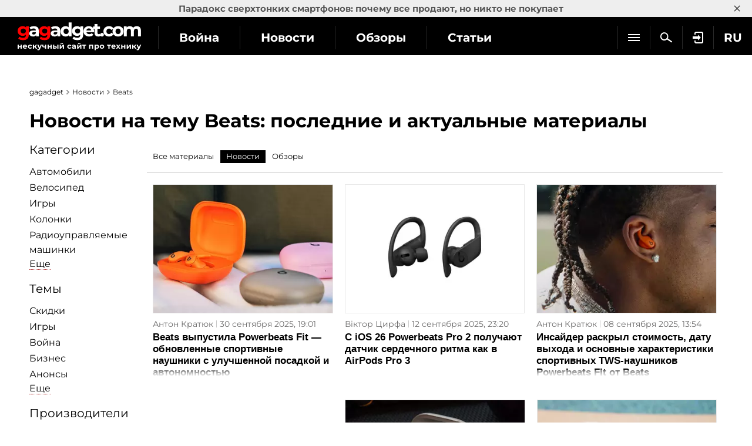

--- FILE ---
content_type: text/html; charset=utf-8
request_url: https://gagadget.com/news/beats/
body_size: 17625
content:
<!DOCTYPE html>
<html lang="ru">
<head>
	<meta charset="utf-8" />
	<title>Beats: последние и актуальные новости | gagadget.com</title>
	
	

	
	

	<link rel="canonical" href="/news/beats/" />

	
		
			<meta name="description" content="Читайте новости по теме Beats. На сайте gagadget.com собраны последние и актуальные материалы">

			<meta name="keywords" content="новости, технологии, техника, гаджеты, слухи">
		
	


	<link rel="shortcut icon" href="https://gagadget.com/static/img/favicon.ico" />
	<meta name="google-site-verification" content="QMcaq0cTD_zR_KYHWQnbJOVToeXkQDSi9lQcPiYlmSE" />
	<meta name="dumedia-verify" content="4c69df21d40a" />
	<meta name='ir-site-verification-token' value='2015789489'>
	<meta name="msvalidate.01" content="BA576474C8B94AF0DF2F7F19B170DF72" />
	<meta name="viewport" content="width=device-width, initial-scale=1.0" />
	<meta name="advmaker-verification" content="1b9360c2ac0db62a39764e6e53f30a73" />
	
	<meta property="fb:pages" content="105677749495173" />

	<link rel="dns-prefetch" href="//www.googletagservices.com/" />
	<link rel="dns-prefetch" href="//www.googletagmanager.com/" />
	
	<link rel="dns-prefetch" href="//connect.facebook.net/" />
	<link rel="dns-prefetch" href="//x.magnet.kiev.ua/" />
	<link rel="dns-prefetch" href="//z-na.amazon-adsystem.com/" />
	<link rel="dns-prefetch" href="//autolinkmaker.itunes.apple.com/" />
	<link rel="preload" href="/static/css/montserrat/JTUHjIg1_i6t8kCHKm4532VJOt5-QNFgpCtr6Hw5aXo.woff2" as="font" type="font/woff2" crossorigin />
	<link rel="preload" href="/static/css/montserrat/JTUHjIg1_i6t8kCHKm4532VJOt5-QNFgpCuM73w5aXo.woff2" as="font" type="font/woff2" crossorigin />
	<link rel="preload" href="/static/css/montserrat/JTUHjIg1_i6t8kCHKm4532VJOt5-QNFgpCuM73w3aXpsog.woff2" as="font" type="font/woff2" crossorigin />
	<link rel="preload" href="/static/css/montserrat/JTUHjIg1_i6t8kCHKm4532VJOt5-QNFgpCtr6Hw3aXpsog.woff2" as="font" type="font/woff2" crossorigin />

	
		
		
			<link rel="next" href="/news/beats/?page=2" />
		
	

	
		<script type="application/ld+json">
		{
			"@context": "https://schema.org",
			"@type": "WebSite",
			"name": "Gagadget.com",
			"url": "https://gagadget.com/",
			"potentialAction": {
				"@type": "SearchAction",
				"target": "https://gagadget.com/search/?q={search_term_string}",
				"query-input": "required name=search_term_string"
			}
		}
		</script>
		<script type="application/ld+json">
		{
			"@context": "https://schema.org",
			"@type": "Organization",
			"name": "Gagadget",
			"legalName": "Gagadget.com",
			"url": "https://gagadget.com/",
			"sameAs": [
				
				"https://flipboard.com/@gagadget/gagadget.com-ru-ut05r8paz",
				
				"https://t.me/gagadget",
				
				"https://twitter.com/gagadget",
				
				"https://www.facebook.com/gagadgetcom",
				
				"https://instagram.com/instagagadget"
				
			],
			"foundingDate": 2007,
			"logo": {
				"@type": "ImageObject",
				"url": "https://gagadget.com/static/img/gg_logo_black_600x60.jpg",
				"width": "600",
				"height": "60"
			},
			"address": {
				"@type": "PostalAddress",
				"streetAddress": "ул. Большая Васильковская 65",
				"addressLocality": "Киев",
				"postalCode": "03150",
				"addressCountry": "UA"
			},
			"contactPoint": {
				"@type": "ContactPoint",
				"email": "info@magnet.kiev.ua",
				"contactType": "headquoters",
				"areaServed": "UA",
				"availableLanguage": [
					"uk","en","de","fr","it","es","nl","sv","da","nb","pl","ru"
				]
			}
		}
		</script>
		<script type="application/ld+json">
		{
			"@context": "https://schema.org",
			"@type": "NewsMediaOrganization",
			"name": "Gagadget",
			"legalName": "Gagadget.com",
			"url": "https://gagadget.com/",
			"sameAs": [
				
				"https://flipboard.com/@gagadget/gagadget.com-ru-ut05r8paz",
				
				"https://t.me/gagadget",
				
				"https://twitter.com/gagadget",
				
				"https://www.facebook.com/gagadgetcom",
				
				"https://instagram.com/instagagadget"
				
			],
			"foundingDate": 2007,
			"logo": {
				"@type": "ImageObject",
				"url": "https://gagadget.com/static/img/gg_logo_black_600x60.jpg",
				"width": "600",
				"height": "60"
			},
			"address": {
				"@type": "PostalAddress",
				"streetAddress": "ул. Большая Васильковская 65",
				"addressLocality": "Киев",
				"postalCode": "03150",
				"addressCountry": "UA"
			},
			"contactPoint": {
				"@type": "ContactPoint",
				"email": "info@magnet.kiev.ua",
				"contactType": "headquoters",
				"areaServed": "UA",
				"availableLanguage": [
					"uk","en","de","fr","it","es","nl","sv","da","nb","pl","ru"
				]
			}
		}
		</script>
	

	

	
		<link rel="stylesheet" type="text/css" media="all" href="/static/css/montserrat/montserrat.css?v=5" />
		<link rel="stylesheet" type="text/css" media="all" href="/static/css/layout.css?v=20230227" />
		<link rel="stylesheet" type="text/css" media="all" href="/static/css/all.css?v=14072025" />
		<link rel="stylesheet" type="text/css" media="all" href="/static/css/components.css?v=20240708" />
		<link rel="stylesheet" type="text/css" media="all" href="/static/markitup/skins/markitup/style.css" />
		<link rel="stylesheet" type="text/css" media="all" href="/static/markitup/sets/markdown/style.css?v=4" />
		
			<link rel="stylesheet" type="text/css" media="all" href="/static/css/fit.css?v=112" />
		
	

	
		<script async="async" src="https://www.googletagservices.com/tag/js/gpt.js"></script>
	
	<script>
		var googletag = googletag || {};
		googletag.cmd = googletag.cmd || [];
		
			
			googletag.cmd.push(function() {
				var mapping_top = googletag.sizeMapping().
				addSize([768, 500], [728, 90]).
				addSize([1, 1], [[360, 100], [320, 50], [320, 100]]).
				build();
				
	
		googletag.defineSlot('/146704994/gagadget_list_tile-row2', [[300, 250], 'fluid'], 'gagadget_list_tile-row2').addService(googletag.pubads());
		googletag.defineSlot('/146704994/gagadget_list_tile-row4', [[300, 250], 'fluid'], 'gagadget_list_tile-row4').addService(googletag.pubads());
		googletag.defineSlot('/146704994/gagadget_list_tile-row6', [[300, 250], 'fluid'], 'gagadget_list_tile-row6').addService(googletag.pubads());
		googletag.defineSlot('/146704994/gagadget_list_tile-row8', [[300, 250], 'fluid'], 'gagadget_list_tile-row8').addService(googletag.pubads());
		googletag.defineSlot('/146704994/gagadget_list_tile-row8', [[300, 250], 'fluid'], 'gagadget_list_tile-row10').addService(googletag.pubads());
	

				
				googletag.pubads().collapseEmptyDivs(true);
				googletag.pubads().enableSingleRequest();
				googletag.pubads().setTargeting('request-path', '/news/beats/');
				
	
		googletag.pubads().setTargeting('pagetype', ['newstile']);
	

				
				googletag.enableServices();
			});
		
	</script>

	

	<script type="text/javascript" src="/static/CACHE/js/1cbedf3976f6.js"></script>

	

	
		<script id="facebook-jssdk" src="https://connect.facebook.net/ru_RU/all.js#xfbml=1"></script>
	

	<script src="/static/js/advert.js"></script>
	

	<!-- Gravitec push -->
	<script>(function(w,d,s,l,i){w[l]=w[l]||[];w[l].push({'gtm.start':
	new Date().getTime(),event:'gtm.js'});var f=d.getElementsByTagName(s)[0],
	j=d.createElement(s),dl=l!='dataLayer'?'&l='+l:'';j.async=true;j.src=
	'https://www.googletagmanager.com/gtm.js?id='+i+dl;f.parentNode.insertBefore(j,f);
	})(window,document,'script','dataLayer','GTM-K3XZ8W3');</script>
	<!-- End Gravitec push -->

	<script type="text/javascript" src="https://classic.avantlink.com/affiliate_app_confirm.php?mode=js&authResponse=c43af3017a9b4af8fd22d6e5570994ae478d5406"></script>
</head>
<body class="os-macwide-page body-pt body-pt_toplink">

	<!-- Google Tag Manager (noscript) -->
	<noscript><iframe src="https://www.googletagmanager.com/ns.html?id=GTM-KDNH3DF"
	height="0" width="0" style="display:none;visibility:hidden"></iframe></noscript>
	<!-- End Google Tag Manager (noscript) -->

	
		<div id="gagadget_branding">
			<script>
				googletag.cmd.push(function() {
					googletag.defineSlot('/13436854/gagadget_branding', [1, 1], 'gagadget_branding').addService(googletag.pubads());
					googletag.display('gagadget_branding');
				});
			</script>
		</div>
	

	
		
			
				<script async src="//pagead2.googlesyndication.com/pagead/js/adsbygoogle.js"></script>
				<script>
					(adsbygoogle = window.adsbygoogle || []).push({
						google_ad_client: "ca-pub-2414957330122261",
						enable_page_level_ads: true
					});
				</script>
			
		
	

	

		
			
<div class="header-wrap js-header-wrap header-wrap_fixed">
	
		<div class="toplink-container js-toplink-container">
	<a href="https://gagadget.com/ru/683779-paradoks-sverhtonkih-smartfonov-pochemu-vse-prodayut-no-nikto-ne-pokupaet/" class="toplink-container__link js-open"><b>Парадокс сверхтонких смартфонов: почему все продают, но никто не покупает</b></a>
	<a href="#" class="toplink-container__link toplink-container__link_close" data-url="/ajax/close-toplink/639/">×</a>
</div>

	

	<div class="header-cont">
		<div class="header-cont__in">
			<ul class="nav pull-right js-sub-cont">
				<li class="pull-right relative">
					

<div class="js-country">
	
		<span class="nav__link nav__link_nar">
			RU
		</span>
		<ul class="nav-drop">
			
				
					
						
											
							
								<li>
									<a href="/uk/" class="nav-drop__link">UK</a>
								</li>
							
						
					
				
			
				
					
						
											
							
								<li>
									<a href="/en/" class="nav-drop__link">EN</a>
								</li>
							
						
					
				
			
				
					
						
											
							
								<li>
									<a href="https://gagadget.de/" class="nav-drop__link">DE</a>
								</li>
							
						
					
				
			
				
					
						
											
							
								<li>
									<a href="/fr/" class="nav-drop__link">FR</a>
								</li>
							
						
					
				
			
				
					
						<li>
							<a href="https://gagadget.it/" class="nav-drop__link">IT</a>
						</li>
					
				
			
				
					
						
											
							
								<li>
									<a href="https://gagadget.es/" class="nav-drop__link">ES</a>
								</li>
							
						
					
				
			
				
					
						
											
							
								<li>
									<a href="https://gagadget.nl/" class="nav-drop__link">NL</a>
								</li>
							
						
					
				
			
				
					
						
											
							
								<li>
									<a href="https://sv.gagadget.com/" class="nav-drop__link">SV</a>
								</li>
							
						
					
				
			
				
					
						
					
				
			
				
					
						
					
				
			
				
					
						
											
							
								<li>
									<a href="https://gagadget.pl/" class="nav-drop__link">PL</a>
								</li>
							
						
					
				
			
				
			
		</ul>
	
</div>
				</li>
				
				<li class="pull-right">
					
						<a href="/auth/login/?next=/news/beats/" class="nav__link nav__link_nar auth-login" rel="nofollow"><span class="nav__login"></span></a>
					
				</li>
				<li class="pull-right">
					<a href="/search/" class="nav__link nav__link_nar js-search" rel="nofollow"><span class="nav__search"></span></a>
				</li>
				<li class="pull-right nav__more js-submenu">
					<div class="menu-link">
						<span class="nav__link nav__link_nar">
							<span class="icon-bar-wr">
								<span class="icon-bar"></span>
								<span class="icon-bar"></span>
								<span class="icon-bar"></span>
							</span>
						</span>
						<ul class="nav-drop"></ul>
					</div>
				</li>
			</ul>
			<ul class="nav nav_left js-r-menu">
				<li class="js-r-menu-item">
					<a href="/war/" class="nav__link">Война</a>
				</li>
				<li class="js-r-menu-item">
					<a href="/news/" class="nav__link">Новости</a>
				</li>
				<li class="js-r-menu-item">
					<a href="/reviews/" class="nav__link">Обзоры</a>
				</li>
				<li class="js-r-menu-item">
					<a href="/articles/" class="nav__link">Статьи</a>
				</li>
				<li class="js-r-menu-item">
					<a href="/games/" class="nav__link">Игры</a>
				</li>
				
				<li class="js-r-menu-item">
					<a href="/chto-kupit/" class="nav__link">Что купить</a>
				</li>
				
				<li class="js-r-menu-item">
					<a href="/specials/" class="nav__link">Спецпроекты</a>
				</li>
				<li class="js-r-menu-item">
					<a href="/questions/popular/" class="nav__link">Вопросы эксперту</a>
				</li>
				
			</ul>
			
		</div>
	</div>
	<div class="header-logo">
		<a class="logo-gg" href="/ru/"></a>
	</div>
	<div class="clearfix"></div>
	
</div>

		

		

		<div id="wrapper" class="l-page-wrapper">
			
	
				
			

			<div class="site-body">
				<div id="main" class=" l-container">
					
					

					
<ul class="breadcrumbs bottom10">
	<li><a href="/">gagadget</a></li>
	
		<li><a href="/news/">Новости</a></li>
		<li>Beats</li>
	
</ul>

<h1>
	
		
			Новости на тему Beats: последние и актуальные материалы
		
	
</h1>
<div class="l-grid_main pull-right">
	<div class="r-wide js-preload-content">
		
			
				<div class="question-nav-holder bottom20">
					<ul class="question-nav">
						<li><a href="/beats/posts/">Все материалы</a></li>
						
							<li><a class="active" href="#">Новости</a></li>
						
						
							
								<li><a href="/reviews/beats/">Обзоры</a></li>
							
						
						
							
						
					</ul>
				</div>
			
		

		

		
			
				<div class="l-container">

					

					

					<div class="l-grid_3">
						<div class="l-inner">
							<a class="cell-img" href="/ru/676907-beats-vyipustila-powerbeats-fit-obnovlennyie-sportivnyie-naushniki-s-uluchshennoj-posadkoj-i-avtonomnostyu/">
								
									<img class="b-respon-img" alt="Beats выпустила Powerbeats Fit — обновленные спортивные наушники с улучшенной посадкой и автономностью" src="/media/cache/8f/27/8f275523f1d5138d60894a15f0decdab.webp" height="250" width="350" />
								
								
							</a>
							<div class="cell-desc">
								
									<a class="b-indexnode__comments b-indexnode__comments_cell" href="/ru/676907-beats-vyipustila-powerbeats-fit-obnovlennyie-sportivnyie-naushniki-s-uluchshennoj-posadkoj-i-avtonomnostyu/#comments">0</a>
								
								<a href="/users/213350/all/" class="cell-name">Антон Кратюк</a>
								<span class="cell-date">30 сентября 2025, 19:01</span>
								<span class="clearfix"></span>
								<span class="cell-title"><a href="/ru/676907-beats-vyipustila-powerbeats-fit-obnovlennyie-sportivnyie-naushniki-s-uluchshennoj-posadkoj-i-avtonomnostyu/">Beats выпустила Powerbeats Fit — обновленные спортивные наушники с улучшенной посадкой и автономностью</a></span>
								<span class="cell-desc__fader"></span>
							</div>
						</div>
					</div>

				
			
				

					

					

					<div class="l-grid_3">
						<div class="l-inner">
							<a class="cell-img" href="/ru/674371-s-ios-26-powerbeats-pro-2-poluchayut-datchik-serdechnogo-ritma-kak-v-airpods-pro-3/">
								
									<img class="b-respon-img" alt="С iOS 26 Powerbeats Pro 2 получают датчик сердечного ритма как в AirPods Pro 3" src="/media/cache/32/67/3267172544e18148aab5f973f9c1c141.webp" height="250" width="350" />
								
								
							</a>
							<div class="cell-desc">
								
									<a class="b-indexnode__comments b-indexnode__comments_cell" href="/ru/674371-s-ios-26-powerbeats-pro-2-poluchayut-datchik-serdechnogo-ritma-kak-v-airpods-pro-3/#comments">0</a>
								
								<a href="/users/384/all/" class="cell-name">Віктор Цирфа</a>
								<span class="cell-date">12 сентября 2025, 23:20</span>
								<span class="clearfix"></span>
								<span class="cell-title"><a href="/ru/674371-s-ios-26-powerbeats-pro-2-poluchayut-datchik-serdechnogo-ritma-kak-v-airpods-pro-3/">С iOS 26 Powerbeats Pro 2 получают датчик сердечного ритма как в AirPods Pro 3</a></span>
								<span class="cell-desc__fader"></span>
							</div>
						</div>
					</div>

				
			
				

					

					

					<div class="l-grid_3">
						<div class="l-inner">
							<a class="cell-img" href="/ru/673405-insajder-raskryil-stoimost-datu-vyihoda-i-osnovnyie-harakteristiki-sportivnyih-tws-naushnikov-powerbeats-fit-ot-beats/">
								
									<img class="b-respon-img" alt="Инсайдер раскрыл стоимость, дату выхода и основные характеристики спортивных TWS-наушников Powerbeats Fit от Beats" src="/media/cache/b0/82/b0821fae979c3d5bc15a5ca3e25c46ea.webp" height="250" width="350" />
								
								
							</a>
							<div class="cell-desc">
								
									<a class="b-indexnode__comments b-indexnode__comments_cell" href="/ru/673405-insajder-raskryil-stoimost-datu-vyihoda-i-osnovnyie-harakteristiki-sportivnyih-tws-naushnikov-powerbeats-fit-ot-beats/#comments">0</a>
								
								<a href="/users/213350/all/" class="cell-name">Антон Кратюк</a>
								<span class="cell-date">08 сентября 2025, 13:54</span>
								<span class="clearfix"></span>
								<span class="cell-title"><a href="/ru/673405-insajder-raskryil-stoimost-datu-vyihoda-i-osnovnyie-harakteristiki-sportivnyih-tws-naushnikov-powerbeats-fit-ot-beats/">Инсайдер раскрыл стоимость, дату выхода и основные характеристики спортивных TWS-наушников Powerbeats Fit от Beats</a></span>
								<span class="cell-desc__fader"></span>
							</div>
						</div>
					</div>

				</div>
			
				<div class="l-container r-top-row"><div class="row-ban-l row-ban-l_gr3">

					
						<div class="clearfix"></div>
						<div class="row-ban__cell-l row-ban__cell-l_l10">
							
								
									<div id='gagadget_list_tile-row2'>
										<script>
											googletag.cmd.push(function() { googletag.display('gagadget_list_tile-row2'); });
										</script>
									</div>						
								
							
							
							
							
							
						</div>
					

					

					<div class="l-grid_2">
						<div class="l-inner">
							<a class="cell-img" href="/ru/657315-sluhi-s-vyihodom-ios-26-airpods-i-beats-poluchat-funktsiyu-pauza-multimedia-pri-zasyipanii/">
								
									<img class="b-respon-img" alt="Слухи: с выходом iOS 26 Beats получат функцию «Пауза мультимедиа при засыпании»" src="/media/cache/62/f0/62f063dd8d7beb9e010aa3a73667860c.webp" height="250" width="350" />
								
								
							</a>
							<div class="cell-desc">
								
									<a class="b-indexnode__comments b-indexnode__comments_cell" href="/ru/657315-sluhi-s-vyihodom-ios-26-airpods-i-beats-poluchat-funktsiyu-pauza-multimedia-pri-zasyipanii/#comments">0</a>
								
								<a href="/users/259/all/" class="cell-name">Рассел Томпсон</a>
								<span class="cell-date">02 июля 2025, 14:55</span>
								<span class="clearfix"></span>
								<span class="cell-title"><a href="/ru/657315-sluhi-s-vyihodom-ios-26-airpods-i-beats-poluchat-funktsiyu-pauza-multimedia-pri-zasyipanii/">Слухи: с выходом iOS 26 Beats получат функцию «Пауза мультимедиа при засыпании»</a></span>
								<span class="cell-desc__fader"></span>
							</div>
						</div>
					</div>

				
			
				

					

					

					<div class="l-grid_2">
						<div class="l-inner">
							<a class="cell-img" href="/ru/629467-beats-pill-vyipustili-v-novyih-tsvetah-navy-blue-i-blush-pink/">
								
									<img class="b-respon-img" alt="Beats Pill выпустили в новых цветах Navy Blue и Blush Pink" src="/media/cache/a7/6f/a76f24b6dc7370dbcf2466ee15ce7654.webp" height="250" width="350" />
								
								
							</a>
							<div class="cell-desc">
								
									<a class="b-indexnode__comments b-indexnode__comments_cell" href="/ru/629467-beats-pill-vyipustili-v-novyih-tsvetah-navy-blue-i-blush-pink/#comments">0</a>
								
								<a href="/users/214253/all/" class="cell-name">Анастасия Бобкова</a>
								<span class="cell-date">29 апреля 2025, 05:46</span>
								<span class="clearfix"></span>
								<span class="cell-title"><a href="/ru/629467-beats-pill-vyipustili-v-novyih-tsvetah-navy-blue-i-blush-pink/">Beats Pill выпустили в новых цветах Navy Blue и Blush Pink</a></span>
								<span class="cell-desc__fader"></span>
							</div>
						</div>
					</div>

				</div></div>
			
				<div class="l-container">

					

					

					<div class="l-grid_3">
						<div class="l-inner">
							<a class="cell-img" href="/ru/611574-poyavilis-podrobnosti-o-novyih-zaryadnyih-kabelyah-beats-ot-apple/">
								
									<img class="b-respon-img" alt="Появились подробности о новых зарядных кабелях Beats от Apple" src="/media/cache/20/76/20769db4ea53f5832783a200508282b8.webp" height="250" width="350" />
								
								
							</a>
							<div class="cell-desc">
								
									<a class="b-indexnode__comments b-indexnode__comments_cell" href="/ru/611574-poyavilis-podrobnosti-o-novyih-zaryadnyih-kabelyah-beats-ot-apple/#comments">0</a>
								
								<a href="/users/214253/all/" class="cell-name">Анастасия Бобкова</a>
								<span class="cell-date">27 марта 2025, 06:21</span>
								<span class="clearfix"></span>
								<span class="cell-title"><a href="/ru/611574-poyavilis-podrobnosti-o-novyih-zaryadnyih-kabelyah-beats-ot-apple/">Появились подробности о новых зарядных кабелях Beats от Apple</a></span>
								<span class="cell-desc__fader"></span>
							</div>
						</div>
					</div>

				
			
				

					

					

					<div class="l-grid_3">
						<div class="l-inner">
							<a class="cell-img" href="/ru/594050-apple-podtverdila-problemu-powerbeats-pro-2-nevozmozhno-slushat-muzyiku-i-otslezhivat-puls-odnovremenno/">
								
									<img class="b-respon-img" alt="Apple подтвердила проблему Powerbeats Pro 2: невозможно слушать музыку и отслеживать пульс одновременно" src="/media/cache/b5/ab/b5ab6b41d6f5b829f4f89d38e7c93b98.webp" height="250" width="350" />
								
								
							</a>
							<div class="cell-desc">
								
									<a class="b-indexnode__comments b-indexnode__comments_cell" href="/ru/594050-apple-podtverdila-problemu-powerbeats-pro-2-nevozmozhno-slushat-muzyiku-i-otslezhivat-puls-odnovremenno/#comments">0</a>
								
								<a href="/users/214253/all/" class="cell-name">Анастасия Бобкова</a>
								<span class="cell-date">28 февраля 2025, 01:44</span>
								<span class="clearfix"></span>
								<span class="cell-title"><a href="/ru/594050-apple-podtverdila-problemu-powerbeats-pro-2-nevozmozhno-slushat-muzyiku-i-otslezhivat-puls-odnovremenno/">Apple подтвердила проблему Powerbeats Pro 2: невозможно слушать музыку и отслеживать пульс одновременно</a></span>
								<span class="cell-desc__fader"></span>
							</div>
						</div>
					</div>

				
			
				

					

					

					<div class="l-grid_3">
						<div class="l-inner">
							<a class="cell-img" href="/ru/582648-powerbeats-pro-2-poluchayut-obnovlenie-proshivki-s-pervogo-dnya/">
								
									<img class="b-respon-img" alt="Powerbeats Pro 2 получают обновление прошивки с первого дня" src="/media/cache/5f/80/5f808fc7f333c6d49ef92bb8d6ed6973.webp" height="250" width="350" />
								
								
							</a>
							<div class="cell-desc">
								
									<a class="b-indexnode__comments b-indexnode__comments_cell" href="/ru/582648-powerbeats-pro-2-poluchayut-obnovlenie-proshivki-s-pervogo-dnya/#comments">0</a>
								
								<a href="/users/214253/all/" class="cell-name">Анастасия Бобкова</a>
								<span class="cell-date">12 февраля 2025, 01:44</span>
								<span class="clearfix"></span>
								<span class="cell-title"><a href="/ru/582648-powerbeats-pro-2-poluchayut-obnovlenie-proshivki-s-pervogo-dnya/">Powerbeats Pro 2 получают обновление прошивки с первого дня</a></span>
								<span class="cell-desc__fader"></span>
							</div>
						</div>
					</div>

				</div>
			
				<div class="l-container r-top-row"><div class="row-ban-r row-ban-r_gr3">

					
						<div class="clearfix"></div>
						<div class="row-ban__cell-r row-ban__cell-r_r10">
							
							
								
									
									
									<div id='gagadget_list_tile-row4'>
										<script>
											googletag.cmd.push(function() { googletag.display('gagadget_list_tile-row4'); });
										</script>
									</div>
									
								
							
							
							
							
						</div>
					

					

					<div class="l-grid_2">
						<div class="l-inner">
							<a class="cell-img" href="/ru/582484-powerbeats-pro-2-ofitsialno-predstavlenyi-anc-pulsometr-i-45-chasov-avtonomnosti/">
								
									<img class="b-respon-img" alt="Powerbeats Pro 2 официально представлены: ANC, пульсометр и 45 часов автономности" src="/media/cache/58/db/58db034722887f64ffafbc190e786b8c.webp" height="250" width="350" />
								
								
							</a>
							<div class="cell-desc">
								
									<a class="b-indexnode__comments b-indexnode__comments_cell" href="/ru/582484-powerbeats-pro-2-ofitsialno-predstavlenyi-anc-pulsometr-i-45-chasov-avtonomnosti/#comments">0</a>
								
								<a href="/users/259/all/" class="cell-name">Рассел Томпсон</a>
								<span class="cell-date">11 февраля 2025, 19:16</span>
								<span class="clearfix"></span>
								<span class="cell-title"><a href="/ru/582484-powerbeats-pro-2-ofitsialno-predstavlenyi-anc-pulsometr-i-45-chasov-avtonomnosti/">Powerbeats Pro 2 официально представлены: ANC, пульсометр и 45 часов автономности</a></span>
								<span class="cell-desc__fader"></span>
							</div>
						</div>
					</div>

				
			
				

					

					

					<div class="l-grid_2">
						<div class="l-inner">
							<a class="cell-img" href="/ru/573746-apple-predstavila-prazdnichnuyu-reklamu-beats-pill-ko-dnyu-vlyublennyih/">
								
									<img class="b-respon-img" alt="Apple представила праздничную рекламу Beats Pill ко Дню влюбленных" src="/media/cache/9b/b9/9bb956db37d9134d33785acb19d31a5b.webp" height="250" width="350" />
								
								
							</a>
							<div class="cell-desc">
								
									<a class="b-indexnode__comments b-indexnode__comments_cell" href="/ru/573746-apple-predstavila-prazdnichnuyu-reklamu-beats-pill-ko-dnyu-vlyublennyih/#comments">0</a>
								
								<a href="/users/214253/all/" class="cell-name">Анастасия Бобкова</a>
								<span class="cell-date">29 января 2025, 03:51</span>
								<span class="clearfix"></span>
								<span class="cell-title"><a href="/ru/573746-apple-predstavila-prazdnichnuyu-reklamu-beats-pill-ko-dnyu-vlyublennyih/">Apple представила праздничную рекламу Beats Pill ко Дню влюбленных</a></span>
								<span class="cell-desc__fader"></span>
							</div>
						</div>
					</div>

				</div></div>
			
				<div class="l-container">

					

					

					<div class="l-grid_3">
						<div class="l-inner">
							<a class="cell-img" href="/ru/572715-powerbeats-pro-2-mogut-poluchit-novyij-dizajn-i-datchiki-serdechnogo-ritma-v-kazhdom-naushnike/">
								
									<img class="b-respon-img" alt="Powerbeats Pro 2 могут получить новый дизайн и датчики сердечного ритма в каждом наушнике" src="/media/cache/de/2f/de2ff96988e9b2b1e25087783742343f.webp" height="250" width="350" />
								
								
							</a>
							<div class="cell-desc">
								
									<a class="b-indexnode__comments b-indexnode__comments_cell" href="/ru/572715-powerbeats-pro-2-mogut-poluchit-novyij-dizajn-i-datchiki-serdechnogo-ritma-v-kazhdom-naushnike/#comments">0</a>
								
								<a href="/users/214253/all/" class="cell-name">Анастасия Бобкова</a>
								<span class="cell-date">27 января 2025, 22:42</span>
								<span class="clearfix"></span>
								<span class="cell-title"><a href="/ru/572715-powerbeats-pro-2-mogut-poluchit-novyij-dizajn-i-datchiki-serdechnogo-ritma-v-kazhdom-naushnike/">Powerbeats Pro 2 могут получить новый дизайн и датчики сердечного ритма в каждом наушнике</a></span>
								<span class="cell-desc__fader"></span>
							</div>
						</div>
					</div>

				
			
				

					

					

					<div class="l-grid_3">
						<div class="l-inner">
							<a class="cell-img" href="/ru/548460-beats-vyipustila-chehlyi-dlya-serii-iphone-16-v-tsvetah-sunrise-pink-i-twilight-blue/">
								
									<img class="b-respon-img" alt="Beats выпустила чехлы для серии iPhone 16 в цветах Sunrise Pink и Twilight Blue" src="/media/cache/53/14/531487eb9161040e8edc15b3a30c1a3c.webp" height="250" width="350" />
								
								
							</a>
							<div class="cell-desc">
								
									<a class="b-indexnode__comments b-indexnode__comments_cell" href="/ru/548460-beats-vyipustila-chehlyi-dlya-serii-iphone-16-v-tsvetah-sunrise-pink-i-twilight-blue/#comments">0</a>
								
								<a href="/users/214253/all/" class="cell-name">Анастасия Бобкова</a>
								<span class="cell-date">13 декабря 2024, 01:17</span>
								<span class="clearfix"></span>
								<span class="cell-title"><a href="/ru/548460-beats-vyipustila-chehlyi-dlya-serii-iphone-16-v-tsvetah-sunrise-pink-i-twilight-blue/">Beats выпустила чехлы для серии iPhone 16 в цветах Sunrise Pink и Twilight Blue</a></span>
								<span class="cell-desc__fader"></span>
							</div>
						</div>
					</div>

				
			
				

					

					

					<div class="l-grid_3">
						<div class="l-inner">
							<a class="cell-img" href="/ru/509521-apple-vyipustila-novuyu-versiyu-beats-studio-pro-v-tsvete-matte-white/">
								
									<img class="b-respon-img" alt="Apple выпустила новую версию Beats Studio Pro в цвете Matte White" src="/media/cache/1b/3a/1b3a274e7a15ea4db91551edbfce27c7.webp" height="250" width="350" />
								
								
							</a>
							<div class="cell-desc">
								
									<a class="b-indexnode__comments b-indexnode__comments_cell" href="/ru/509521-apple-vyipustila-novuyu-versiyu-beats-studio-pro-v-tsvete-matte-white/#comments">0</a>
								
								<a href="/users/193355/all/" class="cell-name">Мирослав Тринько</a>
								<span class="cell-date">24 сентября 2024, 07:07</span>
								<span class="clearfix"></span>
								<span class="cell-title"><a href="/ru/509521-apple-vyipustila-novuyu-versiyu-beats-studio-pro-v-tsvete-matte-white/">Apple выпустила новую версию Beats Studio Pro в цвете Matte White</a></span>
								<span class="cell-desc__fader"></span>
							</div>
						</div>
					</div>

				</div>
			
				<div class="l-container r-top-row"><div class="row-ban-l row-ban-l_gr3">

					
						<div class="clearfix"></div>
						<div class="row-ban__cell-l row-ban__cell-l_l10">
							
							
							
								
								
									<div id='gagadget_list_tile-row6'>
										<script type='text/javascript'>
											googletag.cmd.push(function() { googletag.display('gagadget_list_tile-row6'); });
										</script>
									</div>
									
								
							
							
							
						</div>
					

					

					<div class="l-grid_2">
						<div class="l-inner">
							<a class="cell-img" href="/ru/503238-powerbeats-pro-2-poyavilis-na-izobrazheniyah-naushniki-poluchat-sensor-izmereniya-pulsa/">
								
									<img class="b-respon-img" alt="Powerbeats Pro 2 появились на изображениях, наушники получат сенсор измерения пульса" src="/media/cache/bf/10/bf107c4291f277cbe92303f7a41424e8.webp" height="250" width="350" />
								
								
							</a>
							<div class="cell-desc">
								
									<a class="b-indexnode__comments b-indexnode__comments_cell" href="/ru/503238-powerbeats-pro-2-poyavilis-na-izobrazheniyah-naushniki-poluchat-sensor-izmereniya-pulsa/#comments">0</a>
								
								<a href="/users/193355/all/" class="cell-name">Мирослав Тринько</a>
								<span class="cell-date">11 сентября 2024, 10:54</span>
								<span class="clearfix"></span>
								<span class="cell-title"><a href="/ru/503238-powerbeats-pro-2-poyavilis-na-izobrazheniyah-naushniki-poluchat-sensor-izmereniya-pulsa/">Powerbeats Pro 2 появились на изображениях, наушники получат сенсор измерения пульса</a></span>
								<span class="cell-desc__fader"></span>
							</div>
						</div>
					</div>

				
			
				

					

					

					<div class="l-grid_2">
						<div class="l-inner">
							<a class="cell-img" href="/ru/502451-apple-predstavlyaet-novyie-chehlyi-pod-brendom-beats-dlya-iphone-16-za-49/">
								
									<img class="b-respon-img" alt="Apple представляет новые чехлы под брендом Beats для iPhone 16 за $49" src="/media/cache/b5/47/b5475099ed18135de3c725b7549d9043.webp" height="250" width="350" />
								
								
							</a>
							<div class="cell-desc">
								
									<a class="b-indexnode__comments b-indexnode__comments_cell" href="/ru/502451-apple-predstavlyaet-novyie-chehlyi-pod-brendom-beats-dlya-iphone-16-za-49/#comments">0</a>
								
								<a href="/users/214253/all/" class="cell-name">Анастасия Бобкова</a>
								<span class="cell-date">10 сентября 2024, 04:29</span>
								<span class="clearfix"></span>
								<span class="cell-title"><a href="/ru/502451-apple-predstavlyaet-novyie-chehlyi-pod-brendom-beats-dlya-iphone-16-za-49/">Apple представляет новые чехлы под брендом Beats для iPhone 16 за $49</a></span>
								<span class="cell-desc__fader"></span>
							</div>
						</div>
					</div>

				</div></div>
			
				<div class="l-container">

					

					

					<div class="l-grid_3">
						<div class="l-inner">
							<a class="cell-img" href="/ru/500293-beats-anonsirovala-powerbeats-pro-2-s-novyim-dizajnom-i-usb-c-kotoryie-vyipustit-v-2025-godu-video/">
								
									<img class="b-respon-img" alt="Beats анонсировала Powerbeats Pro 2 с новым дизайном и USB-C, которые выпустит в 2025 году (видео)" src="/media/cache/9e/2b/9e2bcd8a390b674f52c785296575f40c.webp" height="250" width="350" />
								
								
							</a>
							<div class="cell-desc">
								
									<a class="b-indexnode__comments b-indexnode__comments_cell" href="/ru/500293-beats-anonsirovala-powerbeats-pro-2-s-novyim-dizajnom-i-usb-c-kotoryie-vyipustit-v-2025-godu-video/#comments">0</a>
								
								<a href="/users/214253/all/" class="cell-name">Анастасия Бобкова</a>
								<span class="cell-date">05 сентября 2024, 03:44</span>
								<span class="clearfix"></span>
								<span class="cell-title"><a href="/ru/500293-beats-anonsirovala-powerbeats-pro-2-s-novyim-dizajnom-i-usb-c-kotoryie-vyipustit-v-2025-godu-video/">Beats анонсировала Powerbeats Pro 2 с новым дизайном и USB-C, которые выпустит в 2025 году (видео)</a></span>
								<span class="cell-desc__fader"></span>
							</div>
						</div>
					</div>

				
			
				

					

					

					<div class="l-grid_3">
						<div class="l-inner">
							<a class="cell-img" href="/ru/480566-beats-solo-4-minecraft-special-edition-spetsialnaya-versiya-beats-solo-4-dlya-fanatov-minecraft/">
								
									<img class="b-respon-img" alt="Beats Solo 4 Minecraft Special Edition: специальная версия Beats Solo 4 для фанатов Minecraft" src="/media/cache/dc/6d/dc6d2779371bf0b3b534c8ef48071dd7.webp" height="250" width="350" />
								
								
							</a>
							<div class="cell-desc">
								
									<a class="b-indexnode__comments b-indexnode__comments_cell" href="/ru/480566-beats-solo-4-minecraft-special-edition-spetsialnaya-versiya-beats-solo-4-dlya-fanatov-minecraft/#comments">0</a>
								
								<a href="/users/193355/all/" class="cell-name">Мирослав Тринько</a>
								<span class="cell-date">17 июля 2024, 09:54</span>
								<span class="clearfix"></span>
								<span class="cell-title"><a href="/ru/480566-beats-solo-4-minecraft-special-edition-spetsialnaya-versiya-beats-solo-4-dlya-fanatov-minecraft/">Beats Solo 4 Minecraft Special Edition: специальная версия Beats Solo 4 для фанатов Minecraft</a></span>
								<span class="cell-desc__fader"></span>
							</div>
						</div>
					</div>

				
			
				

					

					

					<div class="l-grid_3">
						<div class="l-inner">
							<a class="cell-img" href="/ru/announce/475615-beats-pill-uluchshennyij-zvuk-zaschita-ip67-avtonomnost-do-24-chasov-i-tsena-149/">
								
									<img class="b-respon-img" alt="Beats Pill: улучшенный звук, защита IP67, автономность до 24 часов и цена $149" src="/media/cache/7a/5d/7a5d46be35bd996716d71c287447f09e.webp" height="250" width="350" />
								
								
							</a>
							<div class="cell-desc">
								
									<a class="b-indexnode__comments b-indexnode__comments_cell" href="/ru/announce/475615-beats-pill-uluchshennyij-zvuk-zaschita-ip67-avtonomnost-do-24-chasov-i-tsena-149/#comments">0</a>
								
								<a href="/users/193355/all/" class="cell-name">Мирослав Тринько</a>
								<span class="cell-date">26 июня 2024, 09:16</span>
								<span class="clearfix"></span>
								<span class="cell-title"><a href="/ru/announce/475615-beats-pill-uluchshennyij-zvuk-zaschita-ip67-avtonomnost-do-24-chasov-i-tsena-149/">Beats Pill: улучшенный звук, защита IP67, автономность до 24 часов и цена $149</a></span>
								<span class="cell-desc__fader"></span>
							</div>
						</div>
					</div>

				</div>
			
				<div class="l-container r-top-row"><div class="row-ban-r row-ban-r_gr3">

					
						<div class="clearfix"></div>
						<div class="row-ban__cell-r row-ban__cell-r_r10">
							
							
							
							
								

									<div id='gagadget_list_tile-row8'>
										<script type='text/javascript'>
											googletag.cmd.push(function() { googletag.display('gagadget_list_tile-row8'); });
										</script>
									</div>
									
								
							
							
						</div>
					

					

					<div class="l-grid_2">
						<div class="l-inner">
							<a class="cell-img" href="/ru/475587-airpods-airpods-pro-airpods-max-powerbeats-pro-i-beats-fit-pro-poluchili-novoe-obnovlenie-po/">
								
									<img class="b-respon-img" alt="AirPods, AirPods Pro, AirPods Max, Powerbeats Pro и Beats Fit Pro получили новое обновление ПО" src="/media/cache/6c/55/6c55a1f6a099389b2e8bf0c019988859.webp" height="250" width="350" />
								
								
							</a>
							<div class="cell-desc">
								
									<a class="b-indexnode__comments b-indexnode__comments_cell" href="/ru/475587-airpods-airpods-pro-airpods-max-powerbeats-pro-i-beats-fit-pro-poluchili-novoe-obnovlenie-po/#comments">0</a>
								
								<a href="/users/193355/all/" class="cell-name">Мирослав Тринько</a>
								<span class="cell-date">26 июня 2024, 08:00</span>
								<span class="clearfix"></span>
								<span class="cell-title"><a href="/ru/475587-airpods-airpods-pro-airpods-max-powerbeats-pro-i-beats-fit-pro-poluchili-novoe-obnovlenie-po/">AirPods, AirPods Pro, AirPods Max, Powerbeats Pro и Beats Fit Pro получили новое обновление ПО</a></span>
								<span class="cell-desc__fader"></span>
							</div>
						</div>
					</div>

				
			
				

					

					

					<div class="l-grid_2">
						<div class="l-inner">
							<a class="cell-img" href="/ru/474654-79-beats-solo-buds-c-podderzhkoj-apple-find-mygoogle-find-my-device-i-avtonomnostyu-do-18-chasov-postupili-v-prodazhu/">
								
									<img class="b-respon-img" alt="$79: Beats Solo Buds c поддержкой Apple Find My/Google Find My Device и автономностью до 18 часов поступили в продажу" src="/media/cache/09/bc/09bcb1a287cd0534275c8130ead587fb.webp" height="250" width="350" />
								
								
							</a>
							<div class="cell-desc">
								
									<a class="b-indexnode__comments b-indexnode__comments_cell" href="/ru/474654-79-beats-solo-buds-c-podderzhkoj-apple-find-mygoogle-find-my-device-i-avtonomnostyu-do-18-chasov-postupili-v-prodazhu/#comments">0</a>
								
								<a href="/users/193355/all/" class="cell-name">Мирослав Тринько</a>
								<span class="cell-date">21 июня 2024, 08:23</span>
								<span class="clearfix"></span>
								<span class="cell-title"><a href="/ru/474654-79-beats-solo-buds-c-podderzhkoj-apple-find-mygoogle-find-my-device-i-avtonomnostyu-do-18-chasov-postupili-v-prodazhu/">$79: Beats Solo Buds c поддержкой Apple Find My/Google Find My Device и автономностью до 18 часов поступили в продажу</a></span>
								<span class="cell-desc__fader"></span>
							</div>
						</div>
					</div>

				</div></div>
			
				<div class="l-container">

					

					

					<div class="l-grid_3">
						<div class="l-inner">
							<a class="cell-img" href="/ru/473573-ofitsialno-apple-predstavit-novuyu-besprovodnuyu-kolonku-beats-pill-25-iyunya/">
								
									<img class="b-respon-img" alt="Официально: Apple представит новую беспроводную колонку Beats Pill 25 июня" src="/media/cache/c9/61/c961467a5f9dd1f27ea0f5aa73a33bda.webp" height="250" width="350" />
								
								
							</a>
							<div class="cell-desc">
								
									<a class="b-indexnode__comments b-indexnode__comments_cell" href="/ru/473573-ofitsialno-apple-predstavit-novuyu-besprovodnuyu-kolonku-beats-pill-25-iyunya/#comments">0</a>
								
								<a href="/users/193355/all/" class="cell-name">Мирослав Тринько</a>
								<span class="cell-date">18 июня 2024, 06:57</span>
								<span class="clearfix"></span>
								<span class="cell-title"><a href="/ru/473573-ofitsialno-apple-predstavit-novuyu-besprovodnuyu-kolonku-beats-pill-25-iyunya/">Официально: Apple представит новую беспроводную колонку Beats Pill 25 июня</a></span>
								<span class="cell-desc__fader"></span>
							</div>
						</div>
					</div>

				
			
				

					

					

					<div class="l-grid_3">
						<div class="l-inner">
							<a class="cell-img" href="/ru/beats-solo-buds/473371-za-den-do-starta-prodazh-apple-pokazala-raspakovku-beats-solo-buds/">
								
									<img class="b-respon-img" alt="За день до старта продаж: Apple показала распаковку Beats Solo Buds " src="/media/cache/38/fa/38fa9ab935e9320c719054897914963f.webp" height="250" width="350" />
								
								
							</a>
							<div class="cell-desc">
								
									<a class="b-indexnode__comments b-indexnode__comments_cell" href="/ru/beats-solo-buds/473371-za-den-do-starta-prodazh-apple-pokazala-raspakovku-beats-solo-buds/#comments">0</a>
								
								<a href="/users/193355/all/" class="cell-name">Мирослав Тринько</a>
								<span class="cell-date">17 июня 2024, 11:15</span>
								<span class="clearfix"></span>
								<span class="cell-title"><a href="/ru/beats-solo-buds/473371-za-den-do-starta-prodazh-apple-pokazala-raspakovku-beats-solo-buds/">За день до старта продаж: Apple показала распаковку Beats Solo Buds </a></span>
								<span class="cell-desc__fader"></span>
							</div>
						</div>
					</div>

				
			
				

					

					

					<div class="l-grid_3">
						<div class="l-inner">
							<a class="cell-img" href="/ru/beats-solo-buds/467044-79-beats-solo-buds-s-podderzhkoj-apple-find-my-i-google-find-my-device-mozhno-budet-zakazat-18-iyunya/">
								
									<img class="b-respon-img" alt="$79: Beats Solo Buds с поддержкой Apple Find My и Google Find My Device можно будет заказать 18 июня" src="/media/cache/9f/4c/9f4c6f828ea6d3442ec5c171e601497f.webp" height="250" width="350" />
								
								
							</a>
							<div class="cell-desc">
								
									<a class="b-indexnode__comments b-indexnode__comments_cell" href="/ru/beats-solo-buds/467044-79-beats-solo-buds-s-podderzhkoj-apple-find-my-i-google-find-my-device-mozhno-budet-zakazat-18-iyunya/#comments">0</a>
								
								<a href="/users/193355/all/" class="cell-name">Мирослав Тринько</a>
								<span class="cell-date">30 мая 2024, 07:00</span>
								<span class="clearfix"></span>
								<span class="cell-title"><a href="/ru/beats-solo-buds/467044-79-beats-solo-buds-s-podderzhkoj-apple-find-my-i-google-find-my-device-mozhno-budet-zakazat-18-iyunya/">$79: Beats Solo Buds с поддержкой Apple Find My и Google Find My Device можно будет заказать 18 июня</a></span>
								<span class="cell-desc__fader"></span>
							</div>
						</div>
					</div>

				</div>
			
				<div class="l-container r-top-row"><div class="row-ban-l row-ban-l_gr3">

					
						<div class="clearfix"></div>
						<div class="row-ban__cell-l row-ban__cell-l_l10">
							
							
							
							
							
								
								
									<div id='gagadget_list_tile-row10'>
										<script type='text/javascript'>
											googletag.cmd.push(function() { googletag.display('gagadget_list_tile-row10'); });
										</script>
									</div>
									
								
							
						</div>
					

					

					<div class="l-grid_2">
						<div class="l-inner">
							<a class="cell-img" href="/ru/466243-uluchshennyij-zvuk-avtonomnost-do-24-chasov-zaschita-ip67-i-podderzhka-find-my-v-internete-poyavilis-harakteristiki-besprovodnoj-kolonki-beats-pill/">
								
									<img class="b-respon-img" alt="Улучшенный звук, автономность до 24 часов, защита IP67 и поддержка Find My: в интернете появились характеристики беспроводной колонки Beats Pill " src="/media/cache/c4/f2/c4f2917736d01e7e14d6b60bad13637e.webp" height="250" width="350" />
								
								
							</a>
							<div class="cell-desc">
								
									<a class="b-indexnode__comments b-indexnode__comments_cell" href="/ru/466243-uluchshennyij-zvuk-avtonomnost-do-24-chasov-zaschita-ip67-i-podderzhka-find-my-v-internete-poyavilis-harakteristiki-besprovodnoj-kolonki-beats-pill/#comments">0</a>
								
								<a href="/users/193355/all/" class="cell-name">Мирослав Тринько</a>
								<span class="cell-date">29 мая 2024, 07:02</span>
								<span class="clearfix"></span>
								<span class="cell-title"><a href="/ru/466243-uluchshennyij-zvuk-avtonomnost-do-24-chasov-zaschita-ip67-i-podderzhka-find-my-v-internete-poyavilis-harakteristiki-besprovodnoj-kolonki-beats-pill/">Улучшенный звук, автономность до 24 часов, защита IP67 и поддержка Find My: в интернете появились характеристики беспроводной колонки Beats Pill </a></span>
								<span class="cell-desc__fader"></span>
							</div>
						</div>
					</div>

				
			
				

					

					

					<div class="l-grid_2">
						<div class="l-inner">
							<a class="cell-img" href="/ru/464022-apple-beats-pill-vozvraschaetsya-kolonka-proshla-esche-odnu-sertifikatsiyu-pered-ofitsialnyim-anonsom/">
								
									<img class="b-respon-img" alt="Apple Beats Pill возвращается: колонка прошла еще одну сертификацию перед официальным анонсом" src="/media/cache/65/97/6597f688ebfc71fb68d74615d35c34ed.webp" height="250" width="350" />
								
								
							</a>
							<div class="cell-desc">
								
									<a class="b-indexnode__comments b-indexnode__comments_cell" href="/ru/464022-apple-beats-pill-vozvraschaetsya-kolonka-proshla-esche-odnu-sertifikatsiyu-pered-ofitsialnyim-anonsom/#comments">0</a>
								
								<a href="/users/192727/all/" class="cell-name">Елена Щербань</a>
								<span class="cell-date">25 мая 2024, 15:26</span>
								<span class="clearfix"></span>
								<span class="cell-title"><a href="/ru/464022-apple-beats-pill-vozvraschaetsya-kolonka-proshla-esche-odnu-sertifikatsiyu-pered-ofitsialnyim-anonsom/">Apple Beats Pill возвращается: колонка прошла еще одну сертификацию перед официальным анонсом</a></span>
								<span class="cell-desc__fader"></span>
							</div>
						</div>
					</div>

				</div></div>
			
		
	</div>
</div>
<div id="sidebar" class="l-grid_rightcol js-preload-sidebar">
	<div class="r-no-mobi">
		<div class="h3 top0">Категории</div>
		<div class="sort-bl">
			<ul class="unstyled">
				
					
						<li class="bottom2"><a href="/news/auto/">Автомобили</a></li>
					
				
					
						<li class="bottom2"><a href="/news/bike/">Велосипед</a></li>
					
				
					
						<li class="bottom2"><a href="/news/videogames/">Игры</a></li>
					
				
					
						<li class="bottom2"><a href="/news/speakers/">Колонки</a></li>
					
				
					
						<li class="bottom2"><a href="/news/rc-cars/">Радиоуправляемые машинки</a></li>
					
				
			</ul>
			<ul class="unstyled alphabet">
				
					
						<li class="bottom2"><a href="/news/bluetooth-headsets/">Bluetooth гарнитуры</a></li>
					
				
					
						<li class="bottom2"><a href="/news/portable-media-players/">MP3-плееры</a></li>
					
				
					
						<li class="bottom2"><a href="/news/powerline-adapters/">Powerline-адаптеры</a></li>
					
				
					
						<li class="bottom2"><a href="/news/ssd/">SSD-накопители</a></li>
					
				
					
						<li class="bottom2"><a href="/news/wifi-router/">Wi-Fi роутеры</a></li>
					
				
					
						<li class="bottom2"><a href="/news/auto/">Автомобили</a></li>
					
				
					
						<li class="bottom2"><a href="/news/bike/">Велосипед</a></li>
					
				
					
						<li class="bottom2"><a href="/news/video-cameras/">Видеокамеры</a></li>
					
				
					
						<li class="bottom2"><a href="/news/video-game-consoles/">Игровые приставки</a></li>
					
				
					
						<li class="bottom2"><a href="/news/videogames/">Игры</a></li>
					
				
					
						<li class="bottom2"><a href="/news/quadcopters/">Квадрокоптеры</a></li>
					
				
					
						<li class="bottom2"><a href="/news/keyboards-and-mice/">Клавиатуры, мыши, комплекты</a></li>
					
				
					
						<li class="bottom2"><a href="/news/speakers/">Колонки</a></li>
					
				
					
						<li class="bottom2"><a href="/news/wi-fi-routers/">Маршрутизаторы и коммутаторы</a></li>
					
				
					
						<li class="bottom2"><a href="/news/media-players/">Медиаплееры</a></li>
					
				
					
						<li class="bottom2"><a href="/news/monitors/">Мониторы</a></li>
					
				
					
						<li class="bottom2"><a href="/news/headphones/">Наушники</a></li>
					
				
					
						<li class="bottom2"><a href="/news/mobile-pc/">Ноутбуки</a></li>
					
				
					
						<li class="bottom2"><a href="/news/camera-lenses/">Объективы</a></li>
					
				
					
						<li class="bottom2"><a href="/news/tablets/">Планшеты</a></li>
					
				
					
						<li class="bottom2"><a href="/news/projectors/">Проекторы</a></li>
					
				
					
						<li class="bottom2"><a href="/news/rc-cars/">Радиоуправляемые машинки</a></li>
					
				
					
						<li class="bottom2"><a href="/news/robolawnmower/">Робокосилка</a></li>
					
				
					
						<li class="bottom2"><a href="/news/robot-vacuum-cleaner/">Роботы-пылесосы</a></li>
					
				
					
						<li class="bottom2"><a href="/news/gaming-manipulators/">Рули и джойстики</a></li>
					
				
					
						<li class="bottom2"><a href="/news/phones/">Смартфоны</a></li>
					
				
					
						<li class="bottom2"><a href="/news/tv/">Телевизоры</a></li>
					
				
					
						<li class="bottom2"><a href="/news/bluetooth-headsets/">Телефонные гарнитуры</a></li>
					
				
					
						<li class="bottom2"><a href="/news/smart-speakers/">Умные колонки</a></li>
					
				
					
						<li class="bottom2"><a href="/news/smart-watch/">Умные часы</a></li>
					
				
					
						<li class="bottom2"><a href="/news/flash/">Фотовспышки</a></li>
					
				
					
						<li class="bottom2"><a href="/news/digital-cameras/">Цифровые фотоаппараты</a></li>
					
				
					
						<li class="bottom2"><a href="/news/e-book-readers/">Электронные книги</a></li>
					
				
			</ul>
			<a class="js-alphabet-sort open pseudo" href="#"><span class="pseudolink">Еще</span></a>
			<a class="js-alphabet-sort close pseudo" href="#"><span class="pseudolink">Скрыть</span></a>
		</div>
		<div class="h3">Темы</div>
		<div class="sort-bl">
			<ul class="unstyled">
				
					
						<li class="bottom2"><a href="/news/discounts/">Скидки</a></li>
					
				
					
						<li class="bottom2"><a href="/news/games/">Игры</a></li>
					
				
					
						<li class="bottom2"><a href="/news/war/">Война</a></li>
					
				
					
						<li class="bottom2"><a href="/news/business/">Бизнес</a></li>
					
				
					
						<li class="bottom2"><a href="/news/announce/">Анонсы</a></li>
					
				
			</ul>
			<ul class="unstyled alphabet">
				
					
						<li class="bottom2"><a href="/news/3d-printers/">3D-принтеры</a></li>
					
				
					
						<li class="bottom2"><a href="/news/3g/">3G</a></li>
					
				
					
						<li class="bottom2"><a href="/news/4g/">4G</a></li>
					
				
					
						<li class="bottom2"><a href="/news/5g/">5G</a></li>
					
				
					
						<li class="bottom2"><a href="/news/amazon-find/">Amazon Find</a></li>
					
				
					
						<li class="bottom2"><a href="/news/amazon-prime/">Amazon Prime</a></li>
					
				
					
						<li class="bottom2"><a href="/news/android/">Android</a></li>
					
				
					
						<li class="bottom2"><a href="/news/android-tv/">Android TV</a></li>
					
				
					
						<li class="bottom2"><a href="/news/apple-app-store/">Apple App Store</a></li>
					
				
					
						<li class="bottom2"><a href="/news/apple-music/">Apple Music</a></li>
					
				
					
						<li class="bottom2"><a href="/news/apple-tv-plus/">Apple TV+</a></li>
					
				
					
						<li class="bottom2"><a href="/news/apple-wwdc/">Apple WWDC</a></li>
					
				
					
						<li class="bottom2"><a href="/news/bluetooth-ustrojstva/">Bluetooth-устройства</a></li>
					
				
					
						<li class="bottom2"><a href="/news/cebit/">CeBIT</a></li>
					
				
					
						<li class="bottom2"><a href="/news/ces/">CES </a></li>
					
				
					
						<li class="bottom2"><a href="/news/chromeos/">chromeOS</a></li>
					
				
					
						<li class="bottom2"><a href="/news/computex/">Computex</a></li>
					
				
					
						<li class="bottom2"><a href="/news/disney_plus/">Disney+</a></li>
					
				
					
						<li class="bottom2"><a href="/news/e3/">E3</a></li>
					
				
					
						<li class="bottom2"><a href="/news/facebook/">Facebook</a></li>
					
				
					
						<li class="bottom2"><a href="/news/gagadgetcom-obsuzhdenie-sajta/">gagadget.com: обсуждение сайта</a></li>
					
				
					
						<li class="bottom2"><a href="/news/galaxy-unpacked-2021/">Galaxy Unpacked 2021</a></li>
					
				
					
						<li class="bottom2"><a href="/news/game-pass/">Game Pass</a></li>
					
				
					
						<li class="bottom2"><a href="/news/google-io/">Google I/O</a></li>
					
				
					
						<li class="bottom2"><a href="/news/google-play-market/">Google Play Market</a></li>
					
				
					
						<li class="bottom2"><a href="/news/hbo-max/">HBO Max</a></li>
					
				
					
						<li class="bottom2"><a href="/news/hulu/">Hulu</a></li>
					
				
					
						<li class="bottom2"><a href="/news/ifa/">IFA</a></li>
					
				
					
						<li class="bottom2"><a href="/news/instagagadget/">Instagagadget</a></li>
					
				
					
						<li class="bottom2"><a href="/news/instagram/">Instagram</a></li>
					
				
					
						<li class="bottom2"><a href="/news/ios/">iOS</a></li>
					
				
					
						<li class="bottom2"><a href="/news/life/">life:)</a></li>
					
				
					
						<li class="bottom2"><a href="/news/lifecell/">lifecell</a></li>
					
				
					
						<li class="bottom2"><a href="/news/linux/">Linux</a></li>
					
				
					
						<li class="bottom2"><a href="/news/lycamobile/">Lycamobile</a></li>
					
				
					
						<li class="bottom2"><a href="/news/macos/">Mac OS</a></li>
					
				
					
						<li class="bottom2"><a href="/news/megogo/">Megogo</a></li>
					
				
					
						<li class="bottom2"><a href="/news/microsoft_corp/">Microsoft</a></li>
					
				
					
						<li class="bottom2"><a href="/news/mwc/">Mobile World Congress (MWC)</a></li>
					
				
					
						<li class="bottom2"><a href="/news/netflix/">Netflix</a></li>
					
				
					
						<li class="bottom2"><a href="/news/games-nintendo/">Nintendo Switch</a></li>
					
				
					
						<li class="bottom2"><a href="/news/osint/">OSINT</a></li>
					
				
					
						<li class="bottom2"><a href="/news/photokina/">Photokina</a></li>
					
				
					
						<li class="bottom2"><a href="/news/playstation/">Playstation</a></li>
					
				
					
						<li class="bottom2"><a href="/news/samsung-galaxy-unpacked-2019/">Samsung Galaxy Unpacked 2019</a></li>
					
				
					
						<li class="bottom2"><a href="/news/spacex/">SpaceX</a></li>
					
				
					
						<li class="bottom2"><a href="/news/spotify/">Spotify</a></li>
					
				
					
						<li class="bottom2"><a href="/news/steam/">Steam</a></li>
					
				
					
						<li class="bottom2"><a href="/news/telegram/">Telegram</a></li>
					
				
					
						<li class="bottom2"><a href="/news/twitter/">Twitter </a></li>
					
				
					
						<li class="bottom2"><a href="/news/vodafone-ukraina/">Vodafone Украина</a></li>
					
				
					
						<li class="bottom2"><a href="/news/vr-games/">VR игры</a></li>
					
				
					
						<li class="bottom2"><a href="/news/windows/">Windows</a></li>
					
				
					
						<li class="bottom2"><a href="/news/windows-phone/">Windows Phone</a></li>
					
				
					
						<li class="bottom2"><a href="/news/xbox/">Xbox</a></li>
					
				
					
						<li class="bottom2"><a href="/news/youtube/">YouTube</a></li>
					
				
					
						<li class="bottom2"><a href="/news/youtube-music/">YouTube Music </a></li>
					
				
					
						<li class="bottom2"><a href="/news/aviation/">Авиация</a></li>
					
				
					
						<li class="bottom2"><a href="/news/cars/">Автомобили</a></li>
					
				
					
						<li class="bottom2"><a href="/news/akcii-internet-magazinov/">Акции интернет-магазинов</a></li>
					
				
					
						<li class="bottom2"><a href="/news/allo/">АЛЛО</a></li>
					
				
					
						<li class="bottom2"><a href="/news/animation/">Анимация</a></li>
					
				
					
						<li class="bottom2"><a href="/news/announce/">Анонсы</a></li>
					
				
					
						<li class="bottom2"><a href="/news/games-announce/">Анонсы (игры)</a></li>
					
				
					
						<li class="bottom2"><a href="/news/movies-announce/">Анонсы (фильмы)</a></li>
					
				
					
						<li class="bottom2"><a href="/news/security/">Безопасность и хакеры</a></li>
					
				
					
						<li class="bottom2"><a href="/news/business/">Бизнес</a></li>
					
				
					
						<li class="bottom2"><a href="/news/uav/">БПЛА</a></li>
					
				
					
						<li class="bottom2"><a href="/news/afv/">Бронемашины</a></li>
					
				
					
						<li class="bottom2"><a href="/news/tanks/">Бронетехника</a></li>
					
				
					
						<li class="bottom2"><a href="/news/videos/">Видео</a></li>
					
				
					
						<li class="bottom2"><a href="/news/vkontakte/">Вконтакте </a></li>
					
				
					
						<li class="bottom2"><a href="/news/game-story/">Во что играть</a></li>
					
				
					
						<li class="bottom2"><a href="/news/war/">Война</a></li>
					
				
					
						<li class="bottom2"><a href="/news/weapons/">Вооружение</a></li>
					
				
					
						<li class="bottom2"><a href="/news/gadzhety/">Гаджеты</a></li>
					
				
					
						<li class="bottom2"><a href="/news/hybrids/">Гибриды</a></li>
					
				
					
						<li class="bottom2"><a href="/news/cringe/">Дичь</a></li>
					
				
					
						<li class="bottom2"><a href="/news/samsung-galaxy-S20-fe-diary/">Дневник Samsung Galaxy S20 FE</a></li>
					
				
					
						<li class="bottom2"><a href="/news/samsung-galaxy-s21-ultra-diary/">Дневник Samsung Galaxy S21 Ultra</a></li>
					
				
					
						<li class="bottom2"><a href="/news/samsung-galaxy-z-fold-2-diary/">Дневник Samsung Galaxy Z Fold2</a></li>
					
				
					
						<li class="bottom2"><a href="/news/zapiski-makovoda/">Записки маковода</a></li>
					
				
					
						<li class="bottom2"><a href="/news/igra-dnya/">Игра дня</a></li>
					
				
					
						<li class="bottom2"><a href="/news/game-of-thrones/">Игра престолов</a></li>
					
				
					
						<li class="bottom2"><a href="/news/igrovye-konsoli/">Игровые консоли</a></li>
					
				
					
						<li class="bottom2"><a href="/news/games/">Игры</a></li>
					
				
					
						<li class="bottom2"><a href="/news/interview/">Интервью</a></li>
					
				
					
						<li class="bottom2"><a href="/news/iot/">Интернет вещей</a></li>
					
				
					
						<li class="bottom2"><a href="/news/ai/">Искусственный интеллект</a></li>
					
				
					
						<li class="bottom2"><a href="/news/how-it-works/">Как это работает</a></li>
					
				
					
						<li class="bottom2"><a href="/news/quadrocopters/">Квадрокоптеры</a></li>
					
				
					
						<li class="bottom2"><a href="/news/kievstar/">Киевстар</a></li>
					
				
					
						<li class="bottom2"><a href="/news/kino/">Кино</a></li>
					
				
					
						<li class="bottom2"><a href="/news/kitajskie-telefonyi/">Китайские телефоны</a></li>
					
				
					
						<li class="bottom2"><a href="/news/commercial-vehicles/">Коммерческие авто</a></li>
					
				
					
						<li class="bottom2"><a href="/news/koncepty/">Концепты</a></li>
					
				
					
						<li class="bottom2"><a href="/news/space/">Космос</a></li>
					
				
					
						<li class="bottom2"><a href="/news/blokchejn-i-kriptovalyuty/">Криптовалюты</a></li>
					
				
					
						<li class="bottom2"><a href="/news/legends/">Легендарные гаджеты</a></li>
					
				
					
						<li class="bottom2"><a href="/news/messengers/">Месенджери</a></li>
					
				
					
						<li class="bottom2"><a href="/news/games-mobile/">Мобильные игры</a></li>
					
				
					
						<li class="bottom2"><a href="/news/mts-rossiya/">МТС Россия</a></li>
					
				
					
						<li class="bottom2"><a href="/news/mts/">МТС Украина</a></li>
					
				
					
						<li class="bottom2"><a href="/news/science/">Наука и техника</a></li>
					
				
					
						<li class="bottom2"><a href="/news/naushniki/">Наушники</a></li>
					
				
					
						<li class="bottom2"><a href="/news/gadgets-review/">Обзоры гаджетов</a></li>
					
				
					
						<li class="bottom2"><a href="/news/cloud-services/">Облачные сервисы</a></li>
					
				
					
						<li class="bottom2"><a href="/news/polls/">Опросы</a></li>
					
				
					
						<li class="bottom2"><a href="/news/pc/">ПК</a></li>
					
				
					
						<li class="bottom2"><a href="/news/shopping/">Покупки</a></li>
					
				
					
						<li class="bottom2"><a href="/news/proizvoditeli-oruzhiya/">Производители оружия</a></li>
					
				
					
						<li class="bottom2"><a href="/news/rockets/">Ракеты</a></li>
					
				
					
						<li class="bottom2"><a href="/news/redakciya-rekomenduet/">Редакция рекомендует</a></li>
					
				
					
						<li class="bottom2"><a href="/news/robots/">Роботы</a></li>
					
				
					
						<li class="bottom2"><a href="/news/serials/">Сериалы</a></li>
					
				
					
						<li class="bottom2"><a href="/news/skandaly/">Скандалы</a></li>
					
				
					
						<li class="bottom2"><a href="/news/discounts/">Скидки</a></li>
					
				
					
						<li class="bottom2"><a href="/news/games-discounts/">Скидки (игры)</a></li>
					
				
					
						<li class="bottom2"><a href="/news/rumors-auto/">Слухи (авто)</a></li>
					
				
					
						<li class="bottom2"><a href="/news/streamimg/">Стриминг</a></li>
					
				
					
						<li class="bottom2"><a href="/news/tarifnye-plany/">Тарифные планы</a></li>
					
				
					
						<li class="bottom2"><a href="/news/testy/">Тесты</a></li>
					
				
					
						<li class="bottom2"><a href="/news/tehnologii/">Технологии</a></li>
					
				
					
						<li class="bottom2"><a href="/news/trailers/">Трейлеры</a></li>
					
				
					
						<li class="bottom2"><a href="/news/trimob/">ТриМоб</a></li>
					
				
					
						<li class="bottom2"><a href="/news/local/">Украинские новости</a></li>
					
				
					
						<li class="bottom2"><a href="/news/ukrposhta/">Укрпошта</a></li>
					
				
					
						<li class="bottom2"><a href="/news/smarthome/">Умный дом</a></li>
					
				
					
						<li class="bottom2"><a href="/news/buzz/">Утечки и слухи</a></li>
					
				
					
						<li class="bottom2"><a href="/news/games-buzz/">Утечки и слухи (игры)</a></li>
					
				
					
						<li class="bottom2"><a href="/news/rumours-film/">Утечки и слухи (фильмы)</a></li>
					
				
					
						<li class="bottom2"><a href="/news/finteh/">Финтех</a></li>
					
				
					
						<li class="bottom2"><a href="/news/sportivnye-gadzhety-i-prilozheniya/">Фитнес-гаджеты и приложения</a></li>
					
				
					
						<li class="bottom2"><a href="/news/fleet/">Флот</a></li>
					
				
					
						<li class="bottom2"><a href="/news/charty-ustrojstv-i-tehnologij/">Чарты устройств и технологий</a></li>
					
				
					
						<li class="bottom2"><a href="/news/watching/">Что смотреть</a></li>
					
				
					
						<li class="bottom2"><a href="/news/ev/">Электротранспорт</a></li>
					
				
					
						<li class="bottom2"><a href="/news/epic-holywars/">Эпические срачи gg</a></li>
					
				
					
						<li class="bottom2"><a href="/news/humor/">Юмор</a></li>
					
				
			</ul>
			<a class="js-alphabet-sort open pseudo" href="#"><span class="pseudolink">Еще</span></a>
			<a class="js-alphabet-sort close pseudo" href="#"><span class="pseudolink">Скрыть</span></a>
		</div>
		<div class="h3">Производители</div>
		<div class="sort-bl">
			<ul class="unstyled">
				
					
						<li class="bottom2"><a href="/news/lenovo/">Lenovo</a></li>
					
				
					
						<li class="bottom2"><a href="/news/asus/">Asus</a></li>
					
				
					
						<li class="bottom2"><a href="/news/acer/">Acer</a></li>
					
				
					
						<li class="bottom2"><a href="/news/lg/">LG</a></li>
					
				
					
						<li class="bottom2"><a href="/news/samsung/">Samsung</a></li>
					
				
					
						<li class="active-link">
							<span>Beats</span>
							<a href="/news/" class="active-link__close">&times;</a>
						</li>
					
				
			</ul>
			<ul class="unstyled alphabet">
				
					
						<li class="bottom2"><a href="/news/mercedes-benz/"> Mercedes-Benz</a></li>
					
				
					
						<li class="bottom2"><a href="/news/360-mobiles/">360 Mobiles</a></li>
					
				
					
						<li class="bottom2"><a href="/news/a-data/">A-Data</a></li>
					
				
					
						<li class="bottom2"><a href="/news/a4tech/">A4Tech</a></li>
					
				
					
						<li class="bottom2"><a href="/news/acer/">Acer</a></li>
					
				
					
						<li class="bottom2"><a href="/news/aftershokz/">AfterShokz</a></li>
					
				
					
						<li class="bottom2"><a href="/news/agm/">AGM</a></li>
					
				
					
						<li class="bottom2"><a href="/news/ainol/">Ainol</a></li>
					
				
					
						<li class="bottom2"><a href="/news/aiptek/">Aiptek</a></li>
					
				
					
						<li class="bottom2"><a href="/news/airbook/">AirBook</a></li>
					
				
					
						<li class="bottom2"><a href="/news/airon/">AirOn</a></li>
					
				
					
						<li class="bottom2"><a href="/news/ajax-systems/">Ajax Systems</a></li>
					
				
					
						<li class="bottom2"><a href="/news/akg/">AKG</a></li>
					
				
					
						<li class="bottom2"><a href="/news/alcatel/">Alcatel</a></li>
					
				
					
						<li class="bottom2"><a href="/news/alienware/">Alienware</a></li>
					
				
					
						<li class="bottom2"><a href="/news/alpine/">Alpine</a></li>
					
				
					
						<li class="bottom2"><a href="/news/amazfit/">Amazfit</a></li>
					
				
					
						<li class="bottom2"><a href="/news/amazon/">Amazon</a></li>
					
				
					
						<li class="bottom2"><a href="/news/aoc/">AOC</a></li>
					
				
					
						<li class="bottom2"><a href="/news/apacer/">Apacer</a></li>
					
				
					
						<li class="bottom2"><a href="/news/apple/">Apple</a></li>
					
				
					
						<li class="bottom2"><a href="/news/archos/">Archos</a></li>
					
				
					
						<li class="bottom2"><a href="/news/assistant/">Assistant</a></li>
					
				
					
						<li class="bottom2"><a href="/news/aston-martin/">Aston Martin</a></li>
					
				
					
						<li class="bottom2"><a href="/news/asus/">Asus</a></li>
					
				
					
						<li class="bottom2"><a href="/news/audeze/">Audeze</a></li>
					
				
					
						<li class="bottom2"><a href="/news/audi/">Audi</a></li>
					
				
					
						<li class="bottom2"><a href="/news/audio-technica/">Audio-Technica</a></li>
					
				
					
						<li class="bottom2"><a href="/news/audiotechnica/">Audio-Technica</a></li>
					
				
					
						<li class="bottom2"><a href="/news/ausdom/">Ausdom</a></li>
					
				
					
						<li class="bottom2"><a href="/news/bang-olufsen/">Bang &amp; Olufsen</a></li>
					
				
					
						<li class="bottom2"><a href="/news/barnes-noble/">Barnes &amp; Noble</a></li>
					
				
					
						<li class="bottom2"><a href="/news/baseus/">Baseus</a></li>
					
				
					
						<li class="bottom2"><a href="/news/bbk/">BBK</a></li>
					
				
					
						<li class="active-link">
							<span>Beats</span>
							<a href="/news/" class="active-link__close">&times;</a>
						</li>
					
				
					
						<li class="bottom2"><a href="/news/belkin/">Belkin</a></li>
					
				
					
						<li class="bottom2"><a href="/news/benq/">BenQ</a></li>
					
				
					
						<li class="bottom2"><a href="/news/beyerdynamic/">Beyerdynamic</a></li>
					
				
					
						<li class="bottom2"><a href="/news/blackberry/">Blackberry</a></li>
					
				
					
						<li class="bottom2"><a href="/news/blackview/">Blackview</a></li>
					
				
					
						<li class="bottom2"><a href="/news/bliss/">Bliss</a></li>
					
				
					
						<li class="bottom2"><a href="/news/bluboo/">Bluboo</a></li>
					
				
					
						<li class="bottom2"><a href="/news/bmw/">BMW</a></li>
					
				
					
						<li class="bottom2"><a href="/news/bose/">Bose</a></li>
					
				
					
						<li class="bottom2"><a href="/news/bowers-wilkins/">Bowers &amp; Wilkins</a></li>
					
				
					
						<li class="bottom2"><a href="/news/bowers-and-wilkins/">Bowers &amp; Wilkins</a></li>
					
				
					
						<li class="bottom2"><a href="/news/bq/">BQ</a></li>
					
				
					
						<li class="bottom2"><a href="/news/byd/">BYD</a></li>
					
				
					
						<li class="bottom2"><a href="/news/cadillac/">Cadillac</a></li>
					
				
					
						<li class="bottom2"><a href="/news/canon/">Canon</a></li>
					
				
					
						<li class="bottom2"><a href="/news/zeiss/">Carl Zeiss</a></li>
					
				
					
						<li class="bottom2"><a href="/news/carl-zeiss/">Carl Zeiss</a></li>
					
				
					
						<li class="bottom2"><a href="/news/casio/">Casio</a></li>
					
				
					
						<li class="bottom2"><a href="/news/caterpillar/">Caterpillar</a></li>
					
				
					
						<li class="bottom2"><a href="/news/chery/">Chery</a></li>
					
				
					
						<li class="bottom2"><a href="/news/chuwi/">Chuwi</a></li>
					
				
					
						<li class="bottom2"><a href="/news/cooler-master/">Cooler Master</a></li>
					
				
					
						<li class="bottom2"><a href="/news/coolpad/">Coolpad</a></li>
					
				
					
						<li class="bottom2"><a href="/news/corsair/">Corsair</a></li>
					
				
					
						<li class="bottom2"><a href="/news/cougar/">Cougar</a></li>
					
				
					
						<li class="bottom2"><a href="/news/cowon/">Cowon</a></li>
					
				
					
						<li class="bottom2"><a href="/news/creative/">Creative</a></li>
					
				
					
						<li class="bottom2"><a href="/news/cube/">Cube</a></li>
					
				
					
						<li class="bottom2"><a href="/news/cubot/">Cubot</a></li>
					
				
					
						<li class="bottom2"><a href="/news/dacia/">Dacia</a></li>
					
				
					
						<li class="bottom2"><a href="/news/defender/">Defender</a></li>
					
				
					
						<li class="bottom2"><a href="/news/dell/">Dell</a></li>
					
				
					
						<li class="bottom2"><a href="/news/devialet/">Devialet</a></li>
					
				
					
						<li class="bottom2"><a href="/news/digma/">Digma</a></li>
					
				
					
						<li class="bottom2"><a href="/news/dji/">DJI</a></li>
					
				
					
						<li class="bottom2"><a href="/news/dolby/">Dolby</a></li>
					
				
					
						<li class="bottom2"><a href="/news/doogee/">Doogee</a></li>
					
				
					
						<li class="bottom2"><a href="/news/dreame/">Dreame</a></li>
					
				
					
						<li class="bottom2"><a href="/news/dts/">DTS</a></li>
					
				
					
						<li class="bottom2"><a href="/news/ecoflow/">EcoFlow</a></li>
					
				
					
						<li class="bottom2"><a href="/news/edifier/">Edifier</a></li>
					
				
					
						<li class="bottom2"><a href="/news/elephone/">Elephone</a></li>
					
				
					
						<li class="bottom2"><a href="/news/energizer/">Energizer</a></li>
					
				
					
						<li class="bottom2"><a href="/news/ericsson/">Ericsson</a></li>
					
				
					
						<li class="bottom2"><a href="/news/explay/">Explay</a></li>
					
				
					
						<li class="bottom2"><a href="/news/fender/">Fender</a></li>
					
				
					
						<li class="bottom2"><a href="/news/fiat/">Fiat</a></li>
					
				
					
						<li class="bottom2"><a href="/news/fiio/">FiiO</a></li>
					
				
					
						<li class="bottom2"><a href="/news/fitbit/">Fitbit</a></li>
					
				
					
						<li class="bottom2"><a href="/news/fly/">Fly</a></li>
					
				
					
						<li class="bottom2"><a href="/news/ford/">Ford</a></li>
					
				
					
						<li class="bottom2"><a href="/news/fossil/">Fossil</a></li>
					
				
					
						<li class="bottom2"><a href="/news/fujifilm/">Fujifilm</a></li>
					
				
					
						<li class="bottom2"><a href="/news/fujitsu/">Fujitsu</a></li>
					
				
					
						<li class="bottom2"><a href="/news/garmin/">Garmin</a></li>
					
				
					
						<li class="bottom2"><a href="/news/garmin-asus/">Garmin-Asus</a></li>
					
				
					
						<li class="bottom2"><a href="/news/gazer/">Gazer</a></li>
					
				
					
						<li class="bottom2"><a href="/news/geely/">Geely</a></li>
					
				
					
						<li class="bottom2"><a href="/news/gembird/">Gembird</a></li>
					
				
					
						<li class="bottom2"><a href="/news/gemini/">Gemini</a></li>
					
				
					
						<li class="bottom2"><a href="/news/gemix/">Gemix</a></li>
					
				
					
						<li class="bottom2"><a href="/news/general-mobile/">General Mobile</a></li>
					
				
					
						<li class="bottom2"><a href="/news/genesis/">Genesis</a></li>
					
				
					
						<li class="bottom2"><a href="/news/genius/">Genius</a></li>
					
				
					
						<li class="bottom2"><a href="/news/getac/">Getac</a></li>
					
				
					
						<li class="bottom2"><a href="/news/gigabyte/">Gigabyte</a></li>
					
				
					
						<li class="bottom2"><a href="/news/gionee/">Gionee</a></li>
					
				
					
						<li class="bottom2"><a href="/news/google/">Google</a></li>
					
				
					
						<li class="bottom2"><a href="/news/gopro/">GoPro</a></li>
					
				
					
						<li class="bottom2"><a href="/news/green-orange/">Green Orange</a></li>
					
				
					
						<li class="bottom2"><a href="/news/haier/">Haier</a></li>
					
				
					
						<li class="bottom2"><a href="/news/harman-kardon/">Harman/Kardon</a></li>
					
				
					
						<li class="bottom2"><a href="/news/harmankardon/">Harman/Kardon</a></li>
					
				
					
						<li class="bottom2"><a href="/news/hasselblad/">Hasselblad</a></li>
					
				
					
						<li class="bottom2"><a href="/news/haylou/">Haylou</a></li>
					
				
					
						<li class="bottom2"><a href="/news/highscreen/">Highscreen</a></li>
					
				
					
						<li class="bottom2"><a href="/news/hisense/">Hisense</a></li>
					
				
					
						<li class="bottom2"><a href="/news/hitachi/">Hitachi</a></li>
					
				
					
						<li class="bottom2"><a href="/news/hmd/">HMD</a></li>
					
				
					
						<li class="bottom2"><a href="/news/honda/">Honda</a></li>
					
				
					
						<li class="bottom2"><a href="/news/honor/">Honor</a></li>
					
				
					
						<li class="bottom2"><a href="/news/hp/">HP</a></li>
					
				
					
						<li class="bottom2"><a href="/news/htc/">HTC</a></li>
					
				
					
						<li class="bottom2"><a href="/news/huawei/">Huawei</a></li>
					
				
					
						<li class="bottom2"><a href="/news/hyperx/">HyperX</a></li>
					
				
					
						<li class="bottom2"><a href="/news/hyundai/">Hyundai</a></li>
					
				
					
						<li class="bottom2"><a href="/news/iconbit/">IconBit</a></li>
					
				
					
						<li class="bottom2"><a href="/news/impression/">Impression</a></li>
					
				
					
						<li class="bottom2"><a href="/news/infinix/">Infinix</a></li>
					
				
					
						<li class="bottom2"><a href="/news/intel/">Intel</a></li>
					
				
					
						<li class="bottom2"><a href="/news/iqoo/">iQOO</a></li>
					
				
					
						<li class="bottom2"><a href="/news/iriver/">iRiver</a></li>
					
				
					
						<li class="bottom2"><a href="/news/irobot/">iRobot</a></li>
					
				
					
						<li class="bottom2"><a href="/news/isuzu/">Isuzu</a></li>
					
				
					
						<li class="bottom2"><a href="/news/jabra/">Jabra</a></li>
					
				
					
						<li class="bottom2"><a href="/news/jaguar/">Jaguar</a></li>
					
				
					
						<li class="bottom2"><a href="/news/jawbone/">Jawbone</a></li>
					
				
					
						<li class="bottom2"><a href="/news/jaybird/">JayBird</a></li>
					
				
					
						<li class="bottom2"><a href="/news/jbl/">JBL</a></li>
					
				
					
						<li class="bottom2"><a href="/news/jolla/">Jolla</a></li>
					
				
					
						<li class="bottom2"><a href="/news/jvc/">JVC</a></li>
					
				
					
						<li class="bottom2"><a href="/news/karbonn/">Karbonn</a></li>
					
				
					
						<li class="bottom2"><a href="/news/kia/">KIA</a></li>
					
				
					
						<li class="bottom2"><a href="/news/kingston/">Kingston</a></li>
					
				
					
						<li class="bottom2"><a href="/news/kivi/">KIVI</a></li>
					
				
					
						<li class="bottom2"><a href="/news/klipsch/">Klipsch</a></li>
					
				
					
						<li class="bottom2"><a href="/news/kodak/">Kodak</a></li>
					
				
					
						<li class="bottom2"><a href="/news/koss/">Koss</a></li>
					
				
					
						<li class="bottom2"><a href="/news/kyocera/">Kyocera</a></li>
					
				
					
						<li class="bottom2"><a href="/news/lamborghini/">Lamborghini</a></li>
					
				
					
						<li class="bottom2"><a href="/news/land-rover/">Land Rover</a></li>
					
				
					
						<li class="bottom2"><a href="/news/leagoo/">Leagoo</a></li>
					
				
					
						<li class="bottom2"><a href="/news/leeco/">LeEco</a></li>
					
				
					
						<li class="bottom2"><a href="/news/leica/">Leica</a></li>
					
				
					
						<li class="bottom2"><a href="/news/lenovo/">Lenovo</a></li>
					
				
					
						<li class="bottom2"><a href="/news/lexand/">Lexand</a></li>
					
				
					
						<li class="bottom2"><a href="/news/lg/">LG</a></li>
					
				
					
						<li class="bottom2"><a href="/news/linksys/">Linksys</a></li>
					
				
					
						<li class="bottom2"><a href="/news/loewe/">Loewe</a></li>
					
				
					
						<li class="bottom2"><a href="/news/logitech/">Logitech</a></li>
					
				
					
						<li class="bottom2"><a href="/news/lucid/">Lucid</a></li>
					
				
					
						<li class="bottom2"><a href="/news/lumigon/">Lumigon</a></li>
					
				
					
						<li class="bottom2"><a href="/news/luxa2/">Luxa2</a></li>
					
				
					
						<li class="bottom2"><a href="/news/magic/">Magic</a></li>
					
				
					
						<li class="bottom2"><a href="/news/marshall/">Marshall</a></li>
					
				
					
						<li class="bottom2"><a href="/news/maxell/">Maxell</a></li>
					
				
					
						<li class="bottom2"><a href="/news/mazda/">Mazda</a></li>
					
				
					
						<li class="bottom2"><a href="/news/maze/">Maze</a></li>
					
				
					
						<li class="bottom2"><a href="/news/megafon/">MegaFon</a></li>
					
				
					
						<li class="bottom2"><a href="/news/meitu/">Meitu</a></li>
					
				
					
						<li class="bottom2"><a href="/news/meizu/">Meizu</a></li>
					
				
					
						<li class="bottom2"><a href="/news/mercusys/">Mercusys</a></li>
					
				
					
						<li class="bottom2"><a href="/news/micromax/">Micromax</a></li>
					
				
					
						<li class="bottom2"><a href="/news/microsoft/">Microsoft</a></li>
					
				
					
						<li class="bottom2"><a href="/news/minix/">MINIX</a></li>
					
				
					
						<li class="bottom2"><a href="/news/misfit/">Misfit</a></li>
					
				
					
						<li class="bottom2"><a href="/news/mitsubishi/">Mitsubishi</a></li>
					
				
					
						<li class="bottom2"><a href="/news/monster/">Monster</a></li>
					
				
					
						<li class="bottom2"><a href="/news/montblanc/">Montblanc</a></li>
					
				
					
						<li class="bottom2"><a href="/news/motorola/">Motorola</a></li>
					
				
					
						<li class="bottom2"><a href="/news/mpow/">MPOW</a></li>
					
				
					
						<li class="bottom2"><a href="/news/msi/">MSI</a></li>
					
				
					
						<li class="bottom2"><a href="/news/mtc/">MTC</a></li>
					
				
					
						<li class="bottom2"><a href="/news/mushkin/">Mushkin</a></li>
					
				
					
						<li class="bottom2"><a href="/news/mytab/">MyTab</a></li>
					
				
					
						<li class="bottom2"><a href="/news/nec/">NEC</a></li>
					
				
					
						<li class="bottom2"><a href="/news/netgear/">Netgear</a></li>
					
				
					
						<li class="bottom2"><a href="/news/nexus/">Nexus</a></li>
					
				
					
						<li class="bottom2"><a href="/news/nikon/">Nikon</a></li>
					
				
					
						<li class="bottom2"><a href="/news/nintendo/">Nintendo</a></li>
					
				
					
						<li class="bottom2"><a href="/news/nissan/">Nissan</a></li>
					
				
					
						<li class="bottom2"><a href="/news/nokia/">Nokia</a></li>
					
				
					
						<li class="bottom2"><a href="/news/nomi/">Nomi</a></li>
					
				
					
						<li class="bottom2"><a href="/news/nothing/">Nothing</a></li>
					
				
					
						<li class="bottom2"><a href="/news/notion-ink/">Notion Ink</a></li>
					
				
					
						<li class="bottom2"><a href="/news/nubia/">Nubia</a></li>
					
				
					
						<li class="bottom2"><a href="/news/nvidia/">NVIDIA</a></li>
					
				
					
						<li class="bottom2"><a href="/news/olympus/">Olympus</a></li>
					
				
					
						<li class="bottom2"><a href="/news/omate/">Omate</a></li>
					
				
					
						<li class="bottom2"><a href="/news/oneplus/">OnePlus</a></li>
					
				
					
						<li class="bottom2"><a href="/news/onyx-boox/">ONYX BOOX</a></li>
					
				
					
						<li class="bottom2"><a href="/news/opel/">Opel</a></li>
					
				
					
						<li class="bottom2"><a href="/news/oppo/">Oppo</a></li>
					
				
					
						<li class="bottom2"><a href="/news/oukitel/">Oukitel</a></li>
					
				
					
						<li class="bottom2"><a href="/news/packard-bell/">Packard Bell</a></li>
					
				
					
						<li class="bottom2"><a href="/news/palm/">Palm</a></li>
					
				
					
						<li class="bottom2"><a href="/news/panasonic/">Panasonic</a></li>
					
				
					
						<li class="bottom2"><a href="/news/pantech/">Pantech</a></li>
					
				
					
						<li class="bottom2"><a href="/news/parrot/">Parrot</a></li>
					
				
					
						<li class="bottom2"><a href="/news/pebble/">Pebble</a></li>
					
				
					
						<li class="bottom2"><a href="/news/pentax/">Pentax</a></li>
					
				
					
						<li class="bottom2"><a href="/news/peugeot/">Peugeot</a></li>
					
				
					
						<li class="bottom2"><a href="/news/philips/">Philips</a></li>
					
				
					
						<li class="bottom2"><a href="/news/pioneer/">Pioneer</a></li>
					
				
					
						<li class="bottom2"><a href="/news/pixus/">Pixus</a></li>
					
				
					
						<li class="bottom2"><a href="/news/plantronics/">Plantronics</a></li>
					
				
					
						<li class="bottom2"><a href="/news/pocketbook/">PocketBook</a></li>
					
				
					
						<li class="bottom2"><a href="/news/poco/">Poco</a></li>
					
				
					
						<li class="bottom2"><a href="/news/point-view/">Point of View</a></li>
					
				
					
						<li class="bottom2"><a href="/news/polaroid/">Polaroid</a></li>
					
				
					
						<li class="bottom2"><a href="/news/porsche/">Porsche</a></li>
					
				
					
						<li class="bottom2"><a href="/news/prestigio/">Prestigio</a></li>
					
				
					
						<li class="bottom2"><a href="/news/prology/">Prology</a></li>
					
				
					
						<li class="bottom2"><a href="/news/qumo/">Qumo</a></li>
					
				
					
						<li class="bottom2"><a href="/news/rapoo/">Rapoo</a></li>
					
				
					
						<li class="bottom2"><a href="/news/razer/">Razer</a></li>
					
				
					
						<li class="bottom2"><a href="/news/realme/">Realme</a></li>
					
				
					
						<li class="bottom2"><a href="/news/redmi/">REDMI</a></li>
					
				
					
						<li class="bottom2"><a href="/news/renault/">Renault</a></li>
					
				
					
						<li class="bottom2"><a href="/news/ricoh/">Ricoh</a></li>
					
				
					
						<li class="bottom2"><a href="/news/ritmix/">Ritmix</a></li>
					
				
					
						<li class="bottom2"><a href="/news/rivian/">Rivian</a></li>
					
				
					
						<li class="bottom2"><a href="/news/roccat/">Roccat</a></li>
					
				
					
						<li class="bottom2"><a href="/news/rolls-royce/">Rolls-Royce</a></li>
					
				
					
						<li class="bottom2"><a href="/news/rolsen/">Rolsen</a></li>
					
				
					
						<li class="bottom2"><a href="/news/samson/">Samson</a></li>
					
				
					
						<li class="bottom2"><a href="/news/samsung/">Samsung</a></li>
					
				
					
						<li class="bottom2"><a href="/news/sandisk/">SanDisk</a></li>
					
				
					
						<li class="bottom2"><a href="/news/seagate/">Seagate </a></li>
					
				
					
						<li class="bottom2"><a href="/news/senkatel/">Senkatel</a></li>
					
				
					
						<li class="bottom2"><a href="/news/sennheiser/">Sennheiser</a></li>
					
				
					
						<li class="bottom2"><a href="/news/shanling/">Shanling</a></li>
					
				
					
						<li class="bottom2"><a href="/news/sharp/">Sharp</a></li>
					
				
					
						<li class="bottom2"><a href="/news/shure/">Shure</a></li>
					
				
					
						<li class="bottom2"><a href="/news/siemens/">Siemens</a></li>
					
				
					
						<li class="bottom2"><a href="/news/sigma-mobile/">Sigma Mobile</a></li>
					
				
					
						<li class="bottom2"><a href="/news/si/">Simgot</a></li>
					
				
					
						<li class="bottom2"><a href="/news/skoda/">Skoda</a></li>
					
				
					
						<li class="bottom2"><a href="/news/skullcandy/">Skullcandy</a></li>
					
				
					
						<li class="bottom2"><a href="/news/smart/">Smart</a></li>
					
				
					
						<li class="bottom2"><a href="/news/smartisan/">Smartisan</a></li>
					
				
					
						<li class="bottom2"><a href="/news/sony/">Sony</a></li>
					
				
					
						<li class="bottom2"><a href="/news/sony_ericsson/">Sony Ericsson</a></li>
					
				
					
						<li class="bottom2"><a href="/news/soundmagic/">SoundMAGIC</a></li>
					
				
					
						<li class="bottom2"><a href="/news/speedlink/">Speedlink</a></li>
					
				
					
						<li class="bottom2"><a href="/news/spice/">Spice</a></li>
					
				
					
						<li class="bottom2"><a href="/news/steelseries/">SteelSeries</a></li>
					
				
					
						<li class="bottom2"><a href="/news/subaru/">Subaru</a></li>
					
				
					
						<li class="bottom2"><a href="/news/sugar/">Sugar</a></li>
					
				
					
						<li class="bottom2"><a href="/news/super-talent/">Super Talent</a></li>
					
				
					
						<li class="bottom2"><a href="/news/suzuki/">Suzuki</a></li>
					
				
					
						<li class="bottom2"><a href="/news/sven/">Sven</a></li>
					
				
					
						<li class="bottom2"><a href="/news/tcl/">TCL</a></li>
					
				
					
						<li class="bottom2"><a href="/news/technics/">Technics</a></li>
					
				
					
						<li class="bottom2"><a href="/news/tecno/">Tecno</a></li>
					
				
					
						<li class="bottom2"><a href="/news/tenex/">Tenex</a></li>
					
				
					
						<li class="bottom2"><a href="/news/tesla/">Tesla</a></li>
					
				
					
						<li class="bottom2"><a href="/news/texet/">TeXet</a></li>
					
				
					
						<li class="bottom2"><a href="/news/thermaltake/">Thermaltake</a></li>
					
				
					
						<li class="bottom2"><a href="/news/toshiba/">Toshiba</a></li>
					
				
					
						<li class="bottom2"><a href="/news/toyota/">Toyota</a></li>
					
				
					
						<li class="bottom2"><a href="/news/tp-link/">TP-link</a></li>
					
				
					
						<li class="bottom2"><a href="/news/transcend/">Transcend</a></li>
					
				
					
						<li class="bottom2"><a href="/news/treelogic/">Treelogic</a></li>
					
				
					
						<li class="bottom2"><a href="/news/tt-esports/">Tt eSPORTS</a></li>
					
				
					
						<li class="bottom2"><a href="/news/ubisoft/">Ubisoft</a></li>
					
				
					
						<li class="bottom2"><a href="/news/ulefone/">Ulefone</a></li>
					
				
					
						<li class="bottom2"><a href="/news/ultimate-ears/">Ultimate Ears</a></li>
					
				
					
						<li class="bottom2"><a href="/news/umi/">UMI</a></li>
					
				
					
						<li class="bottom2"><a href="/news/umidigi/">Umidigi</a></li>
					
				
					
						<li class="bottom2"><a href="/news/universal/">UNIVERSAL</a></li>
					
				
					
						<li class="bottom2"><a href="/news/varmilo/">Varmilo</a></li>
					
				
					
						<li class="bottom2"><a href="/news/vauxhall/">Vauxhall</a></li>
					
				
					
						<li class="bottom2"><a href="/news/vector/">Vector</a></li>
					
				
					
						<li class="bottom2"><a href="/news/velocity/">Velocity</a></li>
					
				
					
						<li class="bottom2"><a href="/news/verbatim/">Verbatim</a></li>
					
				
					
						<li class="bottom2"><a href="/news/vernee/">Vernee</a></li>
					
				
					
						<li class="bottom2"><a href="/news/vertu/">Vertu</a></li>
					
				
					
						<li class="bottom2"><a href="/news/viewsonic/">ViewSonic</a></li>
					
				
					
						<li class="bottom2"><a href="/news/vivo/">Vivo</a></li>
					
				
					
						<li class="bottom2"><a href="/news/volkswagen/">Volkswagen</a></li>
					
				
					
						<li class="bottom2"><a href="/news/volvo/">Volvo</a></li>
					
				
					
						<li class="bottom2"><a href="/news/wacom/">Wacom</a></li>
					
				
					
						<li class="bottom2"><a href="/news/western_digital/">Western Digital</a></li>
					
				
					
						<li class="bottom2"><a href="/news/western-digital/">Western Digital</a></li>
					
				
					
						<li class="bottom2"><a href="/news/wexler/">Wexler</a></li>
					
				
					
						<li class="bottom2"><a href="/news/withings/">Withings</a></li>
					
				
					
						<li class="bottom2"><a href="/news/wnd/">WND</a></li>
					
				
					
						<li class="bottom2"><a href="/news/xiaomi/">Xiaomi</a></li>
					
				
					
						<li class="bottom2"><a href="/news/xolo/">Xolo</a></li>
					
				
					
						<li class="bottom2"><a href="/news/yamaha/">Yamaha</a></li>
					
				
					
						<li class="bottom2"><a href="/news/yi-technology/">YI Technology</a></li>
					
				
					
						<li class="bottom2"><a href="/news/yota/">Yota</a></li>
					
				
					
						<li class="bottom2"><a href="/news/yotaphone/">YotaPhone</a></li>
					
				
					
						<li class="bottom2"><a href="/news/yourdevice/">YourDevice</a></li>
					
				
					
						<li class="bottom2"><a href="/news/yu/">Yu</a></li>
					
				
					
						<li class="bottom2"><a href="/news/zoom/">Zoom</a></li>
					
				
					
						<li class="bottom2"><a href="/news/zopo/">Zopo</a></li>
					
				
					
						<li class="bottom2"><a href="/news/zte/">ZTE</a></li>
					
				
					
						<li class="bottom2"><a href="/news/zuk/">ZUK</a></li>
					
				
					
						<li class="bottom2"><a href="/news/yandex/">Яндекс</a></li>
					
				
			</ul>
			<a class="js-alphabet-sort open pseudo" href="#"><span class="pseudolink">Еще</span></a>
			<a class="js-alphabet-sort close pseudo" href="#"><span class="pseudolink">Скрыть</span></a>
		</div>
	</div>
</div>
<div class="clearfix js-preload-footer"></div>


<div class="paginator"><div class="paginator-wrapper"><span class="next"><a class="b-btn b-btn_light b-btn_light-cr" href="/news/beats/?page=2 ">Следующая страница → </a></span></div><div class="page-list"><strong>1</strong><a href="/news/beats/?page=2">2</a><a href="/news/beats/?page=3">3</a><a href="/news/beats/?page=4">4</a><a href="/news/beats/?page=5">5</a><span>|</span><a href="/archive/">Архив</a></div></div>





	
		

		
			
		
	










					

					
				</div>
			</div>
		</div>

		<div id="lightbox" class="lightbox"></div>
		<div id="fader"></div>

		
			

<div id="footer">
	
	<div class="l-page-wrapper">
		<div class="footer-content">
			<div class="l-container">
				



	<div class="l-grid_4">
		<div class="l-inner">
			<div class="footer-content__b-name">О сайте</div>
			
				<div class="footer-content__b-elem"><a class="footer-content__link" href="/about/">Редакция</a></div>
			
				<div class="footer-content__b-elem"><a class="footer-content__link" href="/ru/573213-redaktsionnaya-politika-gagadgetcom/">Редакционная политика</a></div>
			
				<div class="footer-content__b-elem"><a class="footer-content__link" href="/ru/573451-predosterezheniya-po-ispolzovaniyu-ii/">Предостережения по использованию ИИ</a></div>
			
				<div class="footer-content__b-elem"><a class="footer-content__link" href="/policy/">Политика конфиденциальности</a></div>
			
				<div class="footer-content__b-elem"><a class="footer-content__link" href="/archive/">Архив материалов</a></div>
			
				<div class="footer-content__b-elem"><a class="footer-content__link" href="/contact/">Связаться с нами</a></div>
			
				<div class="footer-content__b-elem"><noindex><a class="footer-content__link" href="http://magnet.kiev.ua/advertising/gagadget/" rel="nofollow" title="закрытая ссылка" target="_blank">Разместить рекламу</a></noindex></div>
			
				<div class="footer-content__b-elem"><a class="footer-content__link" href="/adv/">Партнерам и рекламодателям</a></div>
			
				<div class="footer-content__b-elem"><noindex><a class="footer-content__link" href="http://magnet.kiev.ua/rules/" rel="nofollow" title="закрытая ссылка" target="_blank">Пользовательское соглашение</a></noindex></div>
			
				<div class="footer-content__b-elem"><a class="footer-content__link" href="/other/2014-02-08-kak-stat-avtorom-na-gagadgetcom-kratkoe-rukovodstvo/">Стать автором</a></div>
			
				<div class="footer-content__b-elem"><a class="footer-content__link" href="/uk/">Українською</a></div>
			
		</div>
	</div>
	

	<div class="l-grid_4">
		<div class="l-inner">
			<div class="footer-content__b-name">Популярные темы</div>
			
				<div class="footer-content__b-elem"><a class="footer-content__link" href="/uav/">БПЛА</a></div>
			
				<div class="footer-content__b-elem"><a class="footer-content__link" href="/blokchejn-i-kriptovalyuty/">Блокчейн и криптовалюты</a></div>
			
				<div class="footer-content__b-elem"><a class="footer-content__link" href="/legends/">Легендарные гаджеты</a></div>
			
				<div class="footer-content__b-elem"><a class="footer-content__link" href="/technology/">Редакция рекомендует</a></div>
			
				<div class="footer-content__b-elem"><a class="footer-content__link" href="/bookmarks/">Полезности</a></div>
			
				<div class="footer-content__b-elem"><a class="footer-content__link" href="/kino/">Кино</a></div>
			
				<div class="footer-content__b-elem"><a class="footer-content__link" href="/spacex/">SpaceX</a></div>
			
				<div class="footer-content__b-elem"><a class="footer-content__link" href="/smarthome/">Умный дом</a></div>
			
		</div>
	</div>
	
		<div class="clearbt visible-xs"></div>
	

	<div class="l-grid_4">
		<div class="l-inner">
			<div class="footer-content__b-name">Производители</div>
			
				<div class="footer-content__b-elem"><a class="footer-content__link" href="/samsung/">Samsung</a></div>
			
				<div class="footer-content__b-elem"><a class="footer-content__link" href="/apple/">Apple</a></div>
			
				<div class="footer-content__b-elem"><a class="footer-content__link" href="/xiaomi/">Xiaomi</a></div>
			
				<div class="footer-content__b-elem"><a class="footer-content__link" href="/huawei/">Huawei</a></div>
			
				<div class="footer-content__b-elem"><a class="footer-content__link" href="/honor/">Honor</a></div>
			
				<div class="footer-content__b-elem"><a class="footer-content__link" href="/asus/">Asus</a></div>
			
				<div class="footer-content__b-elem"><a class="footer-content__link" href="/lg/">LG</a></div>
			
				<div class="footer-content__b-elem"><a class="footer-content__link" href="/lenovo/">Lenovo</a></div>
			
		</div>
	</div>
	

	<div class="l-grid_4">
		<div class="l-inner">
			<div class="footer-content__b-name">Категории</div>
			
				<div class="footer-content__b-elem"><a class="footer-content__link" href="/ssd/">SSD-накопители</a></div>
			
				<div class="footer-content__b-elem"><a class="footer-content__link" href="/robot-vacuum-cleaner/">Роботы-пылесосы</a></div>
			
				<div class="footer-content__b-elem"><a class="footer-content__link" href="/phones/">Смартфоны</a></div>
			
				<div class="footer-content__b-elem"><a class="footer-content__link" href="/headphones/">Наушники</a></div>
			
				<div class="footer-content__b-elem"><a class="footer-content__link" href="/mobile-pc/">Ноутбуки</a></div>
			
		</div>
	</div>
	
		<div class="clearbt visible-xs"></div>
	


			</div>
			<div class="l-container">
				
			</div>

			<div class="l-container">
				<div class="l-grid">
					<div class="l-inner l-inner_high">
						<div class="clearbt visible-xs"></div>
						<div class="footer-content__gagadget">
							
							© 2007—2025 <strong><span class="red">g</span>a<span class="red">g</span>adget</strong>.com
						</div>
						<div class="clearfix"></div>
					</div>
				</div>
			</div>
		</div>
		
			<div class="corpMagnet">
				<a href="http://magnet.kiev.ua/" title="MAGNET · magic network"><img src="/static/magnet.kiev.ua/holding/footer2/img/logo.png" alt="" width="136" height="49"></a>
			</div>
		
	</div>
</div>

		

		
		

	

	

	
		<script src="/static/js/ajax-banner.js?v=20211228"></script>
	

	<script type="text/javascript" src="/static/CACHE/js/9554d7013e00.js"></script>

	

	
	

	

	
		
			<div id="gagadget_interstitial">
				<script>
					googletag.cmd.push(function() {
						var gagadget_interstitial = googletag.defineOutOfPageSlot('/146704994/gagadget_interstitial', googletag.enums.OutOfPageFormat.INTERSTITIAL);
						if( gagadget_interstitial ) {
							gagadget_interstitial.addService(googletag.pubads());
						}
					});
				</script>
			</div>
		
	

	<div id="amzn-assoc-ad-0b812062-363c-4e74-bcc8-0d7b208fe035"></div>
	<script async src="//z-na.amazon-adsystem.com/widgets/onejs?MarketPlace=US&adInstanceId=0b812062-363c-4e74-bcc8-0d7b208fe035"></script>

	<!--Auto Link Maker-->
	
	<!--/Auto Link Maker-->

	

	<!-- Google Tag Manager -->
	<script>(function(w,d,s,l,i){w[l]=w[l]||[];w[l].push({'gtm.start':
	new Date().getTime(),event:'gtm.js'});var f=d.getElementsByTagName(s)[0],
	j=d.createElement(s),dl=l!='dataLayer'?'&l='+l:'';j.async=true;j.src=
	'https://www.googletagmanager.com/gtm.js?id='+i+dl;f.parentNode.insertBefore(j,f);
	})(window,document,'script','dataLayer','GTM-KDNH3DF');</script>
	<!-- End Google Tag Manager -->

	<!-- Global site tag (gtag.js) - Google Ads: 1004384918 -->
	<script async src="https://www.googletagmanager.com/gtag/js?id=AW-1004384918"></script>
	<script>
		window.dataLayer = window.dataLayer || [];
		function gtag(){dataLayer.push(arguments);}
		gtag('js', new Date());
		gtag('config', 'AW-1004384918');
	</script>

	<!-- Google tag (gtag.js) G4 -->
	<script async src="https://www.googletagmanager.com/gtag/js?id=G-0NS9LW1MJ3"></script>
	<script>
		window.dataLayer = window.dataLayer || [];
		function gtag(){dataLayer.push(arguments);}
		gtag('js', new Date());
		gtag('config', 'G-0NS9LW1MJ3');
	</script>

	<!-- Gravitec push -->
	<noscript><iframe src="https://www.googletagmanager.com/ns.html?id=GTM-K3XZ8W3"
	height="0" width="0" style="display:none;visibility:hidden"></iframe></noscript>
	<!-- End Gravitec push -->

	
	


	
		<!-- Matomo -->
		<script>
		  var _paq = window._paq = window._paq || [];
		  /* tracker methods like "setCustomDimension" should be called before "trackPageView" */
		  _paq.push(['trackPageView']);
		  _paq.push(['enableLinkTracking']);
		  (function() {
		    var u="//mm.magnet.kiev.ua/";
		    _paq.push(['setTrackerUrl', u+'matomo.php']);
		    _paq.push(['setSiteId', '8']);
		    var d=document, g=d.createElement('script'), s=d.getElementsByTagName('script')[0];
		    g.async=true; g.src=u+'matomo.js'; s.parentNode.insertBefore(g,s);
		  })();
		</script>
		<!-- End Matomo Code -->
	

	<script>
		!function(){var o=$("<span/>",{"data-js":"scrolltop",class:"scrolltop"});$("body").append(o),o.on("click",function(){$("html,body").animate({scrollTop:0},1e3)}),$(window).scrollTop()>750&&o.show(),$(window).scroll(function(){$(this).scrollTop()>750?o.show():o.hide()})}();
	</script>

</body>
</html>

--- FILE ---
content_type: text/html; charset=utf-8
request_url: https://www.google.com/recaptcha/api2/aframe
body_size: 182
content:
<!DOCTYPE HTML><html><head><meta http-equiv="content-type" content="text/html; charset=UTF-8"></head><body><script nonce="isI_qVTXSwIiuaoPoXP_Ug">/** Anti-fraud and anti-abuse applications only. See google.com/recaptcha */ try{var clients={'sodar':'https://pagead2.googlesyndication.com/pagead/sodar?'};window.addEventListener("message",function(a){try{if(a.source===window.parent){var b=JSON.parse(a.data);var c=clients[b['id']];if(c){var d=document.createElement('img');d.src=c+b['params']+'&rc='+(localStorage.getItem("rc::a")?sessionStorage.getItem("rc::b"):"");window.document.body.appendChild(d);sessionStorage.setItem("rc::e",parseInt(sessionStorage.getItem("rc::e")||0)+1);localStorage.setItem("rc::h",'1765038150920');}}}catch(b){}});window.parent.postMessage("_grecaptcha_ready", "*");}catch(b){}</script></body></html>

--- FILE ---
content_type: text/css
request_url: https://gagadget.com/static/css/layout.css?v=20230227
body_size: 1343
content:
/*
Gagadget.com
-
(C) 2006-2013, MSP "Magnet"
*/

p {
	margin: 0 0 10px;
}
small,
.small {
	font-size: 85%;
}
strong,
.strong {
	font-weight: bold;
}
em {
	font-style: italic;
}
.muted {
	color: #999999;
}
h1,
h2,
h3,
h4,
h5,
.h1,
.h2,
.h3,
.h4,
.h5 {
	margin: 18px 0 10px;
	line-height: normal;
	color: inherit;
	text-rendering: optimizelegibility;
	line-height: 1.5em;
	/*font-family: 'PT Sans',Arial,Helvetica,sans-serif;*/
}
.l-inner h1:first-child,
.l-inner h2:first-child,
.l-inner h3:first-child,
.l-inner h4:first-child,
.l-inner h5:first-child,
.l-inner .h1:first-child,
.l-inner .h2:first-child,
.l-inner .h3:first-child,
.l-inner .h4:first-child,
.l-inner .h5:first-child {
	margin-top: 0;
}
h1 small,
h2 small,
h3 small,
h4 small,
h5 small,
.h1 small,
.h2 small,
.h3 small,
.h4 small,
.h5 small {
	font-weight: normal;
	line-height: 1;
	color: #999999;
}
h1,
.h1 {
	font-size: 28px;
}
h2,
.h2 {
	font-size: 22px;
}
h3,
.h3 {
	font-size: 18px;
}
h4,
.h4 {
	font-size: 14px;
	font-weight: bold;
}
h5,
.h5 {
	font-size: 12px;
	font-weight: bold;
}
h1 small,
.h1 small {
	font-size: 20px;
}
h2 small,
.h2 small {
	font-size: 16px;
}
h3 small,
.h3 small {
	font-size: 12px;
}
h4 small,
.h4 small {
	font-size: 10px;
}
ul,
ol {
	padding: 0;
	margin: 0 0 10px 25px;
}
ul ul,
ul ol,
ol ol,
ol ul {
	margin-bottom: 0;
}
li {
	line-height: 25px;
}
ul.unstyled,
ol.unstyled {
	margin: 0;
	list-style: none;
}
.respon-img {
	width: auto\9;
	height: auto;
	max-width: 100%;
	vertical-align: middle;
	border: 0;
	-ms-interpolation-mode: bicubic;
}
.clearfix {
	*zoom: 1;
}
.clearfix:before,
.clearfix:after {
	display: table;
	line-height: 0;
	content: "";
}
.clearfix:after {
	clear: both;
}

/* Layout */
.l-page-wrapper {
	margin: 0 auto;
	padding: 0 10px;
	width: 980px;
}
.l-page-wrapper_indets {
	margin-top: 20px;
	padding-bottom: 40px;
}
.l-page {
	padding-bottom: 230px;
}
* HTML .l-container {
	*zoom: 1;
}
.l-container:before,
.l-container:after {
	display: table;
	line-height: 0;
	content: "";
}
.l-container:after {
	clear: both;
}
.l-container_wide {
	margin-left: -10px;
    margin-right: -10px;
}
[class*="l-grid"] {
	float: left;
	width: 100%;
}
.r-wide {
	margin-right: 320px;
}
.l-grid_main.pull-right > .r-wide {
	margin-right: 0;
	margin-left: 200px;
}
.l-grid_rightcol {
	width: 300px;
	margin-left: -300px;
}
.l-grid_300 {
	float: right;
	width: 300px;
	z-index: 1;
	margin-left: -300px;
	position: relative;
}
.l-grid_rightcol_ml {
	margin-left: -310px;
}
.l-grid_main.pull-right + .l-grid_rightcol {
	width: 200px;
	margin-left: 0;
	margin-right: -200px;
}
.l-grid_3-4 {
	width: 75%;
}
*+html .l-grid_3-4 {
	margin-right: -1px;
}
.l-grid_2 {
	width: 50%;
}
.l-grid_2-left {
	width: 50%;
	float: left;
}
.l-grid_2-right {
	float: right;
	width: 50%;
}
.l-grid_2-left > .l-inner {
	margin-right: 10px;
}
.l-grid_2-right > .l-inner {
	margin-left: 10px;
}
.l-grid_3 {
	width: 33.33333333333%;
	transition: width 0.5s linear;
}
*+html .l-grid_3 {
	width: 33%;
}
.l-grid_4 {
	width: 25%;
}
.l-grid_5 {
	width: 20%;
}
.l-grid_6 {
	width: 16.66666666666667%;
}
.l-grid_8 {
	width: 12.5%;
}
.l-inner {
	padding: 0 10px 1px;
	margin: 0 0 30px;
}
.l-inner_wide {
	padding: 0;
}
.l-inner_high {
	margin-bottom: 0;
}
.l-inner_border {
	margin-right: 20px;
	margin-left: 20px;
	padding-top: 20px;
	padding-bottom: 10px;
	color: #fff;
	text-align: center;
	border-top: 1px solid #222;
}
.l-inner_border a {
	color: #333 !important;
}
.l-inner_custom {
	margin-bottom: 10px;
}
.l-inner_mb20 {
	margin-bottom: 20px;
}
.l-inner_color {
	padding: 10px;
	margin-top: -10px;
	margin-bottom: 21px;
	background-color: #F3F3F3;
}
.l-inner_special {
	position: relative;
	padding-bottom: 0;
	margin-bottom: 10px;
}
.l-separator {
	height: 10px;
	*zoom: 1;
}
.l-separator:before,
.l-separator:after {
	display: table;
	line-height: 0;
	content: "";
}
.l-separator:after {
	clear: both;
}
.pull-right {
	float: right;
}
.pull-left {
	float: left;
}
.text-center {
	text-align: center;
}
.text-left {
	text-align: left;
}
.text-right {
	text-align: right;
}
.pseudo {
	text-decoration: none;
}
.pseudo:hover,
.pseudo:active,
.pseudo:focus {
	text-decoration: none;
}
.pseudolink {
	text-decoration: none;
	border-bottom: 1px dotted #990000;
}
.pseudo__underline {
	text-decoration: none;	
}
.pseudo:hover .pseudolink,
.pseudo:focus .pseudolink {
	border-bottom: 1px dotted #ff0000;
	color: #ff0000;
}
.pseudo:hover .pseudo__underline,
.pseudo:focus .pseudo__underline {
	text-decoration: underline;
}
/*fix for not respos page*/
.header-nav_more,
.r-no-pc,
.r-mobi,
.b-submenu__more {
	display: none;
}
/*----------*/
@media (min-width: 768px) {
	h1,
	.h1 {
		font-size: 32px;
	}
	h2,
	.h2 {
		font-size: 26px;
	}
	h3,
	.h3 {
		font-size: 20px;
	}
}

--- FILE ---
content_type: text/css
request_url: https://gagadget.com/static/css/all.css?v=14072025
body_size: 63202
content:
/* Reset */
html {
	height: 100%;
}
body {
	/*font: 16px 'PT Sans', Arial, Helvetica, sans-serif;*/
	font: 16px 'Montserrat', 'PT Sans', Arial, Helvetica, sans-serif;
	color: #000;
	margin: 0;
	font-weight: normal;
}
.body-pt_sm {
	padding-top: 60px;
}
.body-pt {
	padding-top: 90px;
}
.body-pt_toplink {
	padding-top: 119px;
}
.body-pt_sub-large {
	padding-top: 150px;
}
.body-pt_toplink.body-pt_toplink_extra {
	padding-top: 180px;
}
.body-pt_sub-large..body-pt_toplink {
	padding-top: 180px;
}
a {
	/*color: #990000;*/
	color: #000;
	text-decoration: none;
}
a:hover,
a:active,
a:focus {
	/*color: #ff0000;*/
	color: #900;
	text-decoration: underline;
	text-decoration-color: #cc8989;
	cursor: pointer;
	outline: 0;
}
.linkout {
	padding-right: 15px;
	text-decoration: none;
	background: url('/static/img/linkout.png') 100% 0 no-repeat transparent;
}
.linkout span {
	text-decoration: underline;
}
img {
	border: none;
}
form {
	margin: 0;
	padding: 0;
}
form select, input, textarea {
	font-size: inherit;
	font-family: inherit;
	color: #999;
	outline: none;
}
textarea {
	resize: vertical;
}
textarea.markItUpEditor {
	font-size: 16px;
}
@media screen and (-webkit-min-device-pixel-ratio:0) {
	select:focus,
	textarea:focus,
	input:focus,
	textarea.markItUpEditor:focus {
		font-size: 16px;
	}
}
pre {
	overflow: auto;
}
.ui-datepicker {
	font-size: 12px !important;
}
button::-moz-focus-inner {
	padding: 0;
	border: 0;
}/* FF Fix */
button {
	-webkit-border-fit: lines;
}/* <- Safari & Google Chrome Fix */
button {
	overflow: visible;
	width: auto;
	border: 0;
	padding: 0;
	margin: 0;
	background: transparent;
	cursor: pointer;
}
.relative {
	position: relative;
}
.clear {
	width: 100%;
}
.clear:after {
	clear: both;
	display: block;
	content: '';
}
.i-clear {
	width: 100%;
	clear: both;
}
.l-in10 {
	padding-left: 10px;
	padding-right: 10px;
}
.i-small {
	font-size: 12px;
}
.alpha {
	list-style: lower-alpha outside none;
}
#wrapper {
	width: 980px;
	padding: 0 10px;
	margin: 0 auto;
	min-height: 100%;
}
* html #wrapper {
	height: 100%;
}
.site-body {
	background-color: white;
}
#header {
	width: 100%;
	position: relative;
	background-color: #000;
	z-index: 100;
	clear: both;
	height: 67px;
}
.top-header {
	height: 75px;
	padding-top: 22px;
	border-bottom: 1px solid #ccc;
}
.top-header:after {
	content: "";
	display: block;
	clear: both;
}
.logo {
	float: left;
	height: 66px;
	text-decoration: none;
	width: 174px;
	background: url('/static/img/gglogo.png') no-repeat 0 0;
	text-indent: -9999px;
	overflow: hidden;
}
.logo_fun {
	background: url('/static/img/gglogo-fun.png') no-repeat 0 0;
}
.header-nav {
	padding: 0;
	margin: 0;
	height: 40px;
	list-style: none;
	overflow: hidden;
}
.b-main-menu__item {
	float: left;
	height: 40px;
	padding: 0 2px;
	position: relative;
}
.b-main-menu__link,
.b-main-menu__link:active {
	float: left;
	text-decoration: none;
	font-size: 20px;
	color: #fff;
	padding: 5px 10px;
	height: 27px;
	line-height: 30px;
	font-family: 'PT Sans', Arial, sans-serif;
	border-bottom: 3px solid #000;
	transition: color 0.4s;
	-moz-transition: color 0.4s;
	-webkit-transition: color 0.4s;
	-o-transition: color 0.4s;
}
.b-main-menu__link:hover {
	text-decoration: none;
	color: #8d8d8d;
	border-bottom: 3px solid #21719f;
	cursor: pointer;
}
.b-menu__label-new {
	position: absolute;
	right: 0;
	top: 0;
	width: 26px;
	height: 25px;
	background: url('/static/img/today-ico.gif') 0 0 no-repeat transparent;
}
.b-main-menu__link:hover .b-menu__label-new {
	opacity: 0.7;
}
.b-social {
	float: left;
	width: 23px;
	height: 23px;
	margin: 0 9px 0 0;
}
.b-social_author {
	width: 16px;
	height: 16px;
	margin-right: 5px;
	background-image: url('/static/img/social-icons.png?v4');
	background-repeat: no-repeat;
	background-color: transparent;
}
.b-social_author-f {
	background-position: -16px -46px;
}
.b-social_author-tw {
	background-position: 0 -46px;
}
.b-social_footer {
	float: right;
	margin: 5px 0 5px 10px;
}
.b-social a {
	float: right;
	width: 23px;
	height: 23px;
	text-decoration: none;
	background-image: url('/static/img/social-icons.png?v3');
	background-repeat: no-repeat;
}
.b-social__tw,
.b-social__twitter {
	background-position: 0 0;
}
.b-social__tw:hover,
b-social__twitter:hover {
	background-position: 0 -23px;
}
.b-social__yt,
.b-social__youtube {
	background-position: -31px 0;
}
.b-social__yt:hover,
.b-social__youtube:hover {
	background-position: -31px -23px;
}
.b-social__fb,
.b-social__facebook {
	background-position: -62px 0;
}
.b-social__fb:hover,
.b-social__facebook:hover {
	background-position: -62px -23px;
}
.b-social__google {
	background-position: -95px 0;
}
.b-social__google:hover {
	background-position: -95px -23px;
}
.b-social__lg {
	background-position: -128px 0;
}
.b-social__lg:hover {
	background-position: -128px -23px;
}
.b-social__rss {
	background-position: -158px 0;
}
.b-social__rss:hover {
	background-position: -158px -23px;
}
.b-social__inst,
.b-social__instagram {
	background-position: -188px 0;
}
.b-social__inst:hover,
.b-social__instagram:hover {
	background-position: -188px -23px;
}
.b-social__vk {
	background-position: -218px 0;
}
.b-social__vk:hover {
	background-position: -218px -23px;
}
.b-social__flip,
.b-social__flipboard {
	background-position: -248px 0;
}
.b-social__flip:hover,
.b-social__flipboard:hover {
	background-position: -248px -23px;
}
.b-social__telegram {
	background-position: -278px 0;
}
.b-social__telegram:hover {
	background-position: -278px -23px;
}
/*.header-nav li a strong {
	float: left;
	cursor: pointer;
}
.header-nav li.today a {
	padding-right: 40px;
	background-image: url(/static/img/today-ico.gif);
	background-position: 93% 5px;
	background-repeat: no-repeat;
}*/
.header-nav li a .qty, .rezult-h .qty, .mail-box .a-top h2 .qty {
	float: left;
	font-size: 12px;
	cursor: pointer;
	line-height: 18px;
	margin: 3px 0 0 4px;
	color: #fff;
	font-weight: bold;
	background: url('/static/img/coll.png') no-repeat 0 0;
	padding: 0 6px 0 5px;
}
.rezult-h .qty {
	padding: 0 1px 0 3px;
}
.ie7 .header-nav li a .qty, .ie7 .rezult-h .qty, .ie7 .mail-box .a-top h2 .qty, .ie8 .header-nav li a .qty, .ie8 .rezult-h .qty, .ie8 .mail-box .a-top h2 .qty, .ie9 .header-nav li a .qty, .ie9 .rezult-h .qty, .ie9 .mail-box .a-top h2 .qty {
	font-size: 11px;
}
.mail-box .a-top h2 .qty {
	padding: 0 2px 0 4px;
}
.header-nav li a .qty-r, .rezult-h .qty-r, .mail-box .a-top h2 .qty-r {
	float: left;
	width: 2px;
	margin-top: 3px;
	height: 18px;
	overflow: hidden;
	font-size: 0;
	line-height: 0;
	background: url('/static/img/coll.png') no-repeat 100% -18px;
}
.rezult-h .qty, .rezult-h .qty-r {
	margin-top: 0;
}
.mail-box .a-top h2 .qty-r, .mail-box .a-top h2 .qty {
	margin-top: 14px;
}
.user-nav {
	float: right;
	font-size: 14px;
	line-height: 36px;
	height: 36px;
	padding: 15px 10px 0 5px;
	text-align: right;
	margin: 0;
	list-style: none;
}
*+html .user-nav {
	width: 370px
}
.user-nav li {
	float: right;
}
*+html .user-nav-link {
	width: 200px;
}
.user-nav li a,
.user-nav li a:visited {
	color: #fff;
}
.user-nav li a.btn:hover {
	color: #FFFFFF;
}
.auth-login,
.registration,
.password-recovery {
	border-bottom: 1px dotted #006699;
	/*color: #fff;
	font-size: 18px;*/
	text-decoration: none;
}
.auth-login:hover,
.registration:hover,
.password-recovery:hover {
	text-decoration: none;
	border-bottom-color: #8D8D8D;
}
.user-login {
	float: right;
	margin-right: 10px;
}
.user-nav__mail {
	float: right;
	height: 26px;
	line-height: 26px;
	padding-left:10px;
	position: relative;
}
.user-nav__mail:before {
	content: '';
	position: absolute;
	height: 17px;
	left: 0;
	top: 7px;
	border-left: 1px dotted #808080;
}
.user-nav__mail-link {
	color: #fff !important;
	text-decoration: none;
	line-height: 30px;
	padding-left: 15px;
	background: url('/static/img/ico-sprite.png') no-repeat 0 -143px;
}
.user-nav__mail-link:hover {
	text-decoration: none;
	opacity: 0.8;
}
.dropdown__link:hover .user-nav__mail-link {
	text-decoration: none;
	opacity: 1;
}
.user-nav li.mail {
	padding: 1px 21px 1px 10px;
	background: url('/static/img/bg-sep-mail.gif') no-repeat 0 50%;
}
.user-nav li.mail a {
	font: 12px/21px  Arial, Helvetica, sans-serif;
	color: #333;
	padding: 0 0 0 18px;
	background: url('/static/img/ico-sprite.png') no-repeat 0 -140px;
	text-decoration: none !important;
}
.presto .user-nav li.mail a {
	padding-top: 1px;
}
li.user {
	position: relative;
}
li.user .link{
	float: right;
	height: 36px;
	margin-right: 10px;
}
li.user.active .link {
	background-color: #424242;
	margin: -15px 7px -16px -10px;
	padding: 15px 3px 16px 10px;
}
.link .opener {
	float: right;
	text-decoration: none;
}
.opener_in {
	cursor: pointer;
	float: left;
	position: relative;
	padding: 0 14px 0 0;
}
.user-open {
	top: 50%;
	right: 0;
	width: 8px;
	height: 4px;
	margin-top: -2px;
	position: absolute;
	background: url("/static/img/ico-sprite.png") no-repeat scroll 100% -939px transparent;
}
.user-mail {
	bottom: 5px;
	right: 8px;
	color: #fff;
	width: 15px;
	height: 15px;
	font-size: 10px;
	font-weight: bold;
	overflow: hidden;
	line-height: 14px;
	position: absolute;
	text-align: center;
	white-space: nowrap;
	border-radius: 50%;
	background-color: #ed2024;
	text-shadow: 0 -1px 0 #990000;
}
.opener__name {
	border-bottom: 1px dotted #fff;
	line-height: 16px;
}
.opener:hover .opener__name {
	border-bottom-color: #808080;
}
li.active .user-open {
	background-position: 100% -1592px;
}
.drop {
	display: none;
	position: absolute;
	top: 52px;
	right: 7px;
	z-index: 2;
}
li.active .drop {
	display: block;
}
#b-dropdown ul {
	list-style: none;
	padding: 0;
	background-color: #424242;
}
#b-dropdown li {
	height: 34px;
	float: none;
}
#b-dropdown .dropdown__link {
	display: block;
	line-height: 32px;
	height: 33px;
	padding: 0 20px 0 15px;
	text-align: left;
	font-size: 13px;
	color: #fff;
	text-decoration: none;
	white-space: nowrap;
	border-top: 1px solid #5b5b5b;
}
#b-dropdown .dropdown__link:hover {
	background-color: #5b5b5b;
}
.user-num {
	float: right;
	font: 12px/18px  Arial, Helvetica, sans-serif;
	background: url('/static/img/bg-user-num-r.png') no-repeat 100% 0;
	padding-right: 2px;
	color: #fff;
	cursor: pointer;
	margin: 2px 9px 0 0;
}
.ie7 .user-num, .ie8 .user-num, .ie9 .user-num {
	font-size: 11px;
}
.user-num span {
	float: left;
	cursor: pointer;
	padding: 0 2px 0 4px;
	background: url('/static/img/bg-user-num-l.png') no-repeat;
}
.mid-header {
	height: 83px;
	padding: 27px 0 0;
	border-bottom: 1px solid #ccc;
}
.mid-header .btn {
	float: right;
}
.btn {
	float: left;
	font: 15px/34px 'PT Sans', Arial, Helvetica, sans-serif;
	color: #fff;
	height: 34px;
	padding: 0 15px;
	text-shadow: 0 -1px 1px #053552;
	color: #fff;
	border: 1px solid #005b86;
	background-color: #126499;
	background-image: -webkit-gradient(linear, 0 0, 0 100%, from(#007fbe), to(#00669a));
	background-image: -webkit-linear-gradient(top, #007fbe, #00669a);
	background-image: -o-linear-gradient(top, #007fbe, #00669a);
	background-image: linear-gradient(to bottom, #007fbe, #00669a);
	background-image: -moz-linear-gradient(top, #007fbe, #00669a);
	background-repeat: repeat-x;
	text-decoration: none;
	white-space: nowrap;
	cursor: pointer;
	-webkit-border-radius: 5px;
	border-radius: 5px;
	vertical-align: middle;
	-webkit-box-shadow: inset 0 1px 0 rgba(255, 255, 255, 0.2), 0 1px 2px rgba(0, 0, 0, 0.05);
	-moz-box-shadow: inset 0 1px 0 rgba(255, 255, 255, 0.2), 0 1px 2px rgba(0, 0, 0, 0.05);
	box-shadow: inset 0 1px 0 rgba(255, 255, 255, 0.2), 0 1px 2px rgba(0, 0, 0, 0.05);
}
.btn_file {
	overflow: hidden;
	position: relative;
}
.btn_pos {
	-webkit-border-radius: 0 3px 3px 0;
	border-radius: 0 3px 3px 0;
	position: absolute;
	right: 0;
	top: 0;
	height: 30px;
	line-height: 30px;
	clear: both;
}
.btn_ellipsis {
	overflow: hidden;
	text-overflow: ellipsis;
}
.btn_question {
	height: 28px;
	line-height: 28px;
}
.btn_bold {
	font-weight: bold;
}
.btn_add-to-top {
	font-size: 14px;
	height: 22px;
	line-height: 20px;
	width: 100%;
	text-align: center;
	border: 1px solid #4f8100;
	border-radius: 0;
	background-color: #5e9900;
	background-image: -webkit-gradient(linear, 0 0, 0 100%, from(#66a600), to(#568d00));
	background-image: -webkit-linear-gradient(top, #66a600, #568d00);
	background-image: -o-linear-gradient(top, #66a600, #568d00);
	background-image: linear-gradient(to bottom, #66a600, #568d00);
	background-image: -moz-linear-gradient(top, #66a600, #568d00);
	text-shadow: none;
	box-sizing: border-box;
}
.btn-star {
	background: url('/static/img/sales-star.png') 0 9px no-repeat scroll transparent;
	height: auto;
	display: block;
	padding-left: 15px;
}
.btn_light {
	color: #006699;
	border: 1px solid #dfdfdf;
	background-color: #ececec;
	background-image: -webkit-gradient(linear, 0 0, 0 100%, from(#f3f3f3), to(#e3e3e3));
	background-image: -webkit-linear-gradient(top, #f3f3f3, #e3e3e3);
	background-image: -o-linear-gradient(top, #f3f3f3, #e3e3e3);
	background-image: linear-gradient(to bottom, #f3f3f3, #e3e3e3);
	background-image: -moz-linear-gradient(top, #f3f3f3, #e3e3e3);
	text-shadow: 0 1px 0px #fff;
}
.btn_inline {
	float: none;
	display: inline-block;
}
.btn_file {
	position: relative;
	float: none;
	display: inline-block;
	overflow: hidden;
}
.btn_file input[type="file"] {
	position: absolute;
    top: 0;
    right: 0;
    padding: 0;
    font-size: 30px;
    cursor: pointer;
    opacity: 0;
}
.btn_right110 {
	position: relative;
	float: right;
	margin-left: 16px;
	width: 110px;
	top: -4px;
}
.btn_indents {
	margin: 10px 0;
}
.btn span {
	float: left;
	line-height: 34px;
	cursor: pointer;
}
.btn_add-to-top span {
	line-height: 30px;
	cursor: pointer;
}
.btn_right110 span {
	float: none;
	display: block;
	text-align: center;
}
.btn_nofl {
	float: none;
	display: inline-block;
	*display: inline;
	*zoom: 1;
}
.btn_wide {
	float: none;
	display: block;
	text-align: center;
}
.btn_head {
	left: -2px;
	width: 100%;
	float: none;
	display: block;
	text-align: center;
	position: relative;
	-webkit-box-sizing: border-box;
	-moz-box-sizing: border-box;
	box-sizing: border-box;
}
.btn_wide span {
	float: none;
}
.btn:hover {
	color: #fff;
	background-color: #005c8a;
	background-image: -webkit-gradient(linear, 0 0, 0 100%, from(#006698), to(#005b86));
	background-image: -webkit-linear-gradient(top, #006698, #005b86);
	background-image: -o-linear-gradient(top, #006698, #005b86);
	background-image: linear-gradient(to bottom, #006698, #005b86);
	background-image: -moz-linear-gradient(top, #006698, #005b86);
	text-decoration: none;
}
.btn_light:hover {
	color: #006699;
	border: 1px solid #dfdfdf;
	background-color: #dedede;
	background-image: -webkit-gradient(linear, 0 0, 0 100%, from(#e8e8e8), to(#d4d4d4));
	background-image: -webkit-linear-gradient(top, #e8e8e8, #d4d4d4);
	background-image: -o-linear-gradient(top, #e8e8e8, #d4d4d4);
	background-image: linear-gradient(to bottom, #e8e8e8, #d4d4d4);
	background-image: -moz-linear-gradient(top, #e8e8e8, #d4d4d4);
	text-shadow: 0 1px 0px #fff;
}
.btn_add-to-top:hover {
	color: #fff;
	border: 1px solid #4f8100;
	background-color: #4a7a00;
	background-image: -webkit-gradient(linear, 0 0, 0 100%, from(#528500), to(#457100));
	background-image: -webkit-linear-gradient(top, #528500, #457100);
	background-image: -o-linear-gradient(top, #528500, #457100);
	background-image: linear-gradient(to bottom, #528500, #457100);
	background-image: -moz-linear-gradient(top, #528500, #457100);
	text-decoration: none;
}
.btn:active {
	color: #fff;
	border-color: #003c59;
	background-color: #004a6f;
	background-image: -webkit-gradient(linear, 0 0, 0 100%, from(#004365), to(#00527b));
	background-image: -webkit-linear-gradient(top, #004365, #00527b);
	background-image: -o-linear-gradient(top, #004365, #00527b);
	background-image: linear-gradient(to bottom, #004365, #00527b);
	background-image: -moz-linear-gradient(top, #004365, #00527b);
	text-decoration: none;
	-webkit-box-shadow: inset 0px 2px 5px rgba(0, 0, 0, 0.5);
	box-shadow: inset 0px 2px 5px rgba(0, 0, 0, 0.5);
}
.btn_light:active {
	color: #006699;
	border: 1px solid #dfdfdf;
	background-color: #dedede;
	background-image: -webkit-gradient(linear, 0 0, 0 100%, from(#d4d4d4), to(#e8e8e8));
	background-image: -webkit-linear-gradient(top, #d4d4d4, #e8e8e8);
	background-image: -o-linear-gradient(top, #d4d4d4, #e8e8e8);
	background-image: linear-gradient(to bottom, #d4d4d4, #e8e8e8);
	background-image: -moz-linear-gradient(top, #d4d4d4, #e8e8e8);
	text-decoration: none;
	-webkit-box-shadow: inset 0px 2px 7px rgba(0, 0, 0, 0.2);
	box-shadow: inset 0px 2px 7px rgba(0, 0, 0, 0.2);
}
.btn_add-to-top:active {
	color: #fff;
	border: 1px solid #2c4700;
	background-color: #3d6300;
	background-image: -webkit-gradient(linear, 0 0, 0 100%, from(#273f00), to(#3d6400));
	background-image: -webkit-linear-gradient(top, #273f00, #3d6400);
	background-image: -o-linear-gradient(top, #273f00, #3d6400);
	background-image: linear-gradient(to bottom, #273f00, #3d6400);
	background-image: -moz-linear-gradient(top, #273f00, #3d6400);
	text-decoration: none;
}
.btn:active span {
	margin-top: 1px;
}
.b-btn-group {
	overflow: hidden;
	height: 32px;
	border: 1px solid #0e5986;
	-webkit-border-radius: 1px;
	border-radius: 1px;
}
.b-btn-group_item {
	float: left;
	width: 33.33333333%;
	*width: 33%;
	height: 32px;
	line-height: 32px;
	text-align: center;
	background-color: #126499;
	background-image: -webkit-gradient(linear, 0 0, 0 100%, from(#007fbe), to(#00669a));
	background-image: -webkit-linear-gradient(top, #007fbe, #00669a);
	background-image: -o-linear-gradient(top, #007fbe, #00669a);
	background-image: linear-gradient(to bottom, #007fbe, #00669a);
	background-image: -moz-linear-gradient(top, #007fbe, #00669a);
	background-repeat: repeat-x;
	text-decoration: none;
	white-space: nowrap;
	color: #fff;
	text-shadow: 0 -1px 0 rgba(0, 0, 0, 0.5);
	border-right: 1px solid #0e5986;
	border-left: 1px solid #3395c7;
	-webkit-box-sizing: border-box;
	-moz-box-sizing: border-box;
	box-sizing: border-box;
}
.b-btn-group .b-btn-group_item:first-child {
	border-left: 0 none;
}
.b-btn-group_item_last {
	margin-right: -100%;
	border-right: none;
}
.b-btn-group_item:hover {
	color: #fff;
	text-decoration: none;
	background-color: #005b89;
	background-image: -webkit-gradient(linear, 0 0, 0 100%, from(#006698), to(#00527b));
	background-image: -webkit-linear-gradient(top, #006698, #00527b);
	background-image: -o-linear-gradient(top, #006698, #00527b);
	background-image: linear-gradient(to bottom, #006698, #00527b);
	background-image: -moz-linear-gradient(top, #006698, #00527b);
}
.b-btn-group_item:active,
.b-btn-group_item.active {
	color: #fff;
	text-decoration: none;
	background-color: #004b71;
	background-image: -webkit-gradient(linear, 0 0, 0 100%, from(#004365), to(#00527b));
	background-image: -webkit-linear-gradient(top, #004365, #00527b);
	background-image: -o-linear-gradient(top, #004365, #00527b);
	background-image: linear-gradient(to bottom, #004365, #00527b);
	background-image: -moz-linear-gradient(top, #004365, #00527b);
	-webkit-box-shadow: inset 0px 2px 5px rgba(0, 0, 0, 0.5);
	box-shadow: inset 0px 2px 5px rgba(0, 0, 0, 0.5);
}
.btn-mid {
	float: left;
	font: 14px/36px  Arial, Helvetica, sans-serif;
	color: #fff;
	text-transform: uppercase;
	background: url(/static/img/bg-sprite.gif) no-repeat;
}
.btn-mid span {
	float: left;
	padding: 0 14px;
	height: 36px;
	overflow: hidden;
	cursor: pointer;
	background: url(/static/img/bg-sprite.gif) no-repeat 100% -36px;
	line-height: 38px;
}
.btn-mid:hover {
	text-decoration: none;
}
.b-wide-btn .btn {
	float: none;
	display: block;
	margin-bottom: 5px;
	text-align: center;
}
.btn_test,
.btn_contest {
	left: 0;
	right: 0;
	top: 0;
	bottom: 0;
	margin: auto;
	position: absolute;
	opacity: 0;
	width: 90px;
    transition: all 0.2s ease-in-out 0s;
}
.btn_contest {
	width: 110px;
}
.b-search {
	padding-top: 18px;
	overflow: hidden;
}
.b-search__body {
	position: relative;
	height: 30px;
	padding-left: 31px;
	padding-right: 70px;
	-webkit-border-radius: 3px;
	border-radius: 3px;
	background: url('/static/img/ggicons.png?v3') 8px 7px no-repeat #fff;
}
.b-search__form {
	margin: 0;
	padding: 0;
	display: block;
}
.b-search__input,
.b-search__input:focus {
	font-size: 18px;
	font-family: Arial, Helvetica, sans-serif;
	color: #000;
	margin: 0;
	padding: 3px 0;
	height: 24px;
	width: 100%;
	line-height: 24px;
	border: 0 none;
	background: transparent;
	outline: none;
	box-shadow: 0 none;
}
.b-search__submit {
	height: 30px;
	position: absolute;
	border: 0 none;
	padding: 0 7px 0 10px;
	margin: 0;
	right: 0;
	top: 0;
	color: #000;
	background-color: #b8b8b8;
	cursor: hand;
	cursor: pointer;
	-webkit-border-radius: 0 3px 3px 0;
	border-radius: 0 3px 3px 0;
}
.find-form .example {
	clear: both;
	display: block;
	padding: 4px 0 0 3px;
	font: 12px  Arial, Helvetica, sans-serif;
	color: #999;
}
.find-form .example a {
	color: #999;
	background: url(/static/img/dot.gif) repeat-x 0 100%;
}
.find-form .example a:hover {
	background: none;
	text-decoration: none;
}
.themes-nav {
	border-bottom: 1px solid #ccc;
	padding: 14px 0 15px;
	font-size: 16px;
}
.themes-nav h2 {
	margin: 0;
	display: inline;
	text-transform: uppercase;
	font: 16px  Arial, Helvetica, sans-serif;
}
.themes-nav ul {
	margin: 0;
	text-transform: uppercase;
	padding: 0;
	display: inline;
	list-style: none;
}
.themes-nav ul li {
	display: inline;
	padding: 0 4px 0 9px;
	background: url(/static/img/bg-themes-nav-divider.gif) no-repeat 0 2px;
}
.themes-nav ul li:first-child {
	background: none;
}
#main {
	/*overflow: hidden;*/
	width: 100%;
	padding-bottom: 47px;
	margin-top: 30px;
}
.home #main {
	padding-bottom: 443px;
}
#main.main_topmargin {
	margin-top: 20px;
}
#content {
	/*float: left;
	width: 650px;*/
}
.item-content img {
	display: block;
	margin: 0 auto;
	max-width: 100%;
}
.gadgets {
	width: 660px;
	overflow: hidden;
	padding: 20px 0 15px 0;
	position: relative;
}
.gadgets h2 {
	margin: 0 0 20px;
	text-transform: uppercase;
	font: 18px  Arial, Helvetica, sans-serif;
}
.gadgets .cont {
	display: inline;
	width: 670px;
	margin-right: -10px;
	overflow: hidden;
}
.gadgets .item {
	background: #fff;
	width: 208px;
	float: left;
	height: 193px;
	overflow: hidden;
	position: relative;
	margin: 0 10px 10px 0;
	display: inline;
	text-align: center;
	border: 1px solid #ededed;
	padding: 7px 0 48px;
	font-size: 16px;
}
.gadgets .item img {
	vertical-align: middle;
}
.gadgets .item div {
	position: absolute;
	bottom: 22px;
	width: 208px;
}
.gadgets .item a {
	color: #000;
}
.gadgets .item a:hover {
	color: #004669;
	text-decoration: none;
}
.questions-right, .questions-left {
	float: left;
	width: 360px;
	padding-top: 14px;
	border-top: 3px solid #000;
}
.questions-right {
	float: right;
	width: 270px;
}
.questions-right h2, .questions-left h2 {
	margin: 0;
	text-transform: uppercase;
	font: 18px/18px  Arial, Helvetica, sans-serif;
}
/* h2 a {
 color: #000;
 text-decoration: underline;
 }
 h2 a:hover {
 color: #006699;
 } */
.questions-border {
	border-bottom: 1px solid #ccc;
}
.questions-holder {
	overflow: hidden;
	padding: 22px 0 8px;
	border-top: 1px solid #ccc;
}
.allpage_columns .rightCol .questions-border {
	margin-top: -20px;
}
.questions-item {
	overflow: hidden;
	padding: 0 0 15px;
}
.questions-item.main-item {
	margin-bottom: 10px;
	padding: 10px 5px;
	background: #f7f7f7;
	border-bottom: 1px solid #ccc;
}
.questions-item .action, .item-recenz .action {
	font: 13px  Arial, Helvetica, sans-serif;
	color: #999;
	padding-right: 5px;
}
.stream .questions-item .name {
	margin-right: 2px;
}
#popular-theme-div .questions-item {
	padding-top: 12px;
}
.questions-item .questions-item {
	padding: 22px 0 0;
	clear: both;
}
.questions-holder-last .questions-item {
	padding-bottom: 1px !important;
}
.questions-item__toppadding {
	padding: 22px 0 0;
}
.questions-holder:first-child {
	border: 0;
}
.questions-item .photo {
	float: left;
	margin: 0 10px 0 0;
}
.questions-item .item-content {
	overflow: hidden;
	position: relative;
}
.questions-item .questions-item h3 {
	color: #006699;
	font-size: 16px;
}
.stream .discussion {
	padding-top: 15px;
}
.stream .sub_head h3 {
	display: inline;
	font: 13px/15px  Arial, Helvetica, sans-serif;
	color: #006699;
}
.stream input.comment {
	padding: 5px 30px 8px 5px;
	border: 1px solid #CCC;
	font-size: 14px;
	width: 100%;
	margin-top: 13px;
}
.stream .questions-bot ul.superList {
	margin-bottom: -14px;
}
.stream .award span {
	float: left;
	margin-top: 1px;
}
.stream .award span.best-answer {
	margin-top: 2px;
}
.questions-item .cont {
	overflow: hidden;
	font-size: 14px;
}
.questions-item .head, .item-recenz .head, .allpage_columns .head {
	padding: 2px 0 0;
	/*font: 13px  Arial, Helvetica, sans-serif;*/
}
.questions-item .name, .item-recenz .name, .allpage_columns .rightCol .name {
	margin-right: 9px;
}
.questions-item .name a, .item-recenz .name a, .allpage_columns .name a {
	color: #000;
	text-decoration: underline;
}
.questions-item .name a:hover, .item-recenz .name a:hover {
	color: #006699;
}
.questions-item .date, .item-recenz .date, .allpage_columns .date {
	color: #999;
}
.questions-item .position, .item-recenz .position {
	color: #fff;
	font-size: 13px;
	background: #999;
	padding: 0 3px 2px;
	margin: 0 10px 0 -7px;
}
.questions-item .topic {
	color: black;
	font-size: 11px;
	padding-left: 9px;
}
.questions-item .topic a {
	color: black;
	text-decoration: none;
}
.questions-item .topic a:hover {
	color: #006699;
	text-decoration: underline;
}
.questions-item h3, .item-recenz h3 {
	margin: 4px 0 3px;
	font: 18px/20px  Arial, Helvetica, sans-serif;
}
.item-gadget h3 {
	margin: 0 0 8px 4px;
}
.main-item h3 {
	font-size: 26px;
	margin: 7px 0 0;
}
.questions-item .left-comments {
	display: block;
	font: 14px  Arial, Helvetica, sans-serif;
	color: #666;
	margin: 7px 0 -3px;
}
.questions-item .left-comments strong {
	font: italic 13px  Arial, Helvetica, sans-serif;
	color: #000;
}
.questions-item .left-comments strong a {
	color: #000;
}
.questions-item .category, .questions-item .category-gadget {
	color: #999;
	padding: 2px 0 0 17px;
	display: block;
	clear: both;
	background: url(/static/img/ico-sprite.png) no-repeat 0 -588px;
	font-size: 12px;
}
.questions-item .category-gadget {
	padding-top: 6px;
	background: url(/static/img/category-gadget.png) no-repeat 0 7px;
}
.questions-item .category a, .questions-item .category-gadget a {
	color: #999;
}
.questions-item p {
	margin: 8px 0 0;
	/*font: 14px/16px  Arial, Helvetica, sans-serif;*/
	font-size: 16px;
}
.item-content .item-recenz .item-gadget {
	width: 498px;
}
.stream .questions-item .questions-item p {
	color: #999;
}
.stream .questions-item .questions-item {
	border-left: 1px solid #DEDEDD;
	padding: 0 0 0 10px;
	margin-top: 15px;
	width: auto;
	margin-bottom: 1px;
}
.stream .item-recenz .rating-o {
	position: relative;
	top: 43px;
	right: 70px;
}
.stream .item-recenz .cont-recenz h3 {
	margin-bottom: 21px;
}
.stream .questions-item .answer-item {
	padding-top: 10px;
}
.stream .item-gadget {
	width: 579px;
	float: left;
}
.stream .item-gadget .photo {
	width: 176px;
	padding: 0;
	float: left;
}
.stream .item-gadget .rating-list {
	margin-top: 0;
}
.stream .item-gadget .photo img {
	vertical-align: middle;
}
.stream .item-gadget .description {
	width: 220px;
	padding-top: 0;
	float: left;
}
.stream .item-gadget .rating-list li {
	float: left;
	margin: 0;
	border-top: 0;
	padding: 2px 10px 0;
	height: 44px;
	border-left: 1px solid #CCC;
	margin-left: -1px;
}
.stream .item-gadget .rating-list li.rating {
	padding: 6px 5px 2px;
	height: 38px;
	border: 0;
}
.stream .item-gadget .item-list {
	font-size: 14px;
	padding: 0;
	margin-left: 0px !important;
}
.stream .item-gadget .item-list li {
	padding: 0 0 0 29px;
	line-height: 22px;
	margin-top: 10px;
	list-style: none;
}
.stream .expert_label {
	color: white;
	background-color: #ACACAC;
	font: 13px  Arial, Helvetica, sans-serif;
	padding: 0px 5px 2px 5px;
	margin: 0 3px;
}
.stream .item-gadget .item-list li a {
	color: #666;
}
.stream .questions-item .item-content .item-content .cont .head, .stream .questions-item .item-content .item-recenz .cont-recenz .head {
	margin-top: -1px;
	padding-top: 0;
}
.stream .item-gadget .item-list .item-question {
	background: url(/static/img/ico-sprite.png) no-repeat 0 -99px;
}
.stream .item-gadget .item-list .item-comment {
	background: url(/static/img/ico-sprite.png) no-repeat 0 -471px;
}
.stream .item-gadget .item-list .item-discussions {
	background: url(/static/img/mabila_discussion_icon_01.png) no-repeat 0 0;
}
.stream .item-gadget .item-list .item-expert {
	background: url(/static/img/ico-sprite.png) no-repeat 0 -351px;
}
.stream .award {
	border-top: none;
	padding-top: 11px;
}
.stream .questions-item .item-content .item-recenz {
	border-top: none;
	pading-top: 11px;
}
.stream .questions-item .item-content .item-recenz .cont-recenz .head {
}
.stream .questions-item .item-content .item-recenz .photo-ic {
	width: 32px;
}
.stream .questions-item .item-content .item-recenz .rating-o {
	margin-bottom: -24px;
	top: 0;
	right: 0;
}
.stream .item-recenz .item-gadget h3 {
	margin: 7px 0 15px 0;
}
.stream .answer-bot {
	margin-bottom: 0;
}
.stream .answer-bot .questions-item {
	border: 0;
	padding-left: 0;
}
.stream .answer-bot .questions-item textarea {
	width: 526px;
}
.main-item p {
	margin: 11px 0 4px;
	line-height: 20px;
	font-size: 16px;
}
.questions-item .info {
	padding: 0 0 0 20px;
}
.questions-item .btn-mid, .add-comment .btn-mid {
	margin-top: 18px;
}
.link-comments, .link-details {
	font-size: 13px;
	padding-right: 14px;
	float: left;
	margin-top: 4px;
	color: #000;
	background: url(/static/img/ico-sprite.png) no-repeat 100% -825px;
}
.link-details-open {
	background: url(/static/img/ico-sprite.png) no-repeat 100% -856px;
}
.link-comments {
	background: none;
	padding: 0;
}
.num-quest {
	float: left;
	color: #000;
	/*font: 12px/20px  Arial, Helvetica, sans-serif;*/
}
.look-question {
	float: right;
	clear: both;
	margin: 11px 0 0 20px;
	color: #464545;
	text-transform: uppercase;
	text-align: center;
	background: url(/static/img/bg-sprite.gif) no-repeat 0 -110px;
	font: 10px/11px  Arial, Helvetica, sans-serif;
}
.look-question span {
	background: url(/static/img/bg-sprite.gif) no-repeat 100% -178px;
	float: left;
	height: 28px;
	padding: 6px 11px 0;
	cursor: pointer;
}
.look-question:hover {
	color: #fff;
	text-decoration: none;
	background-position: 0 -144px;
}
.look-question:hover span {
	background-position: 100% -212px;
}
.question-stars {
	margin: 0;
	padding: 10px 0 0 10px;
	list-style: none;
	clear: both;
	width: 86px;
	float: right;
}
.question-stars li {
	text-indent: -9999px;
	overflow: hidden;
	width: 24px;
	height: 21px;
	margin: 10px auto 0;
	background: url(/static/img/ico-sprite.png) no-repeat 0 -23px;
}
.promo-rights {
	position: absolute;
	right: 0;
	bottom: 5px;
	left: 0;
	display: block;
	text-align: center;
}
.promo-rights > span {
	padding: 5px;
	display: inline-block;
	color: #fff;
	font-weight: bold;
	font-size: smaller;
	background-color: #ff0000;
}
.num {
	float: right;
	/*font: 12px/14px  Arial, Helvetica, sans-serif;*/
	color: #fff;
	margin: 2px 0 0 20px;
	background: url(/static/img/bg-sprite.gif) no-repeat 0 -282px;
}
.ie7 .num, .ie8 .num, .ie9 .num {
	font-size: 11px;
}
.mac .num {
	background: url(/static/img/bg-sprite.gif) no-repeat 0 -281px;
}
.num span {
	float: left;
	height: 23px;
	padding: 0 10px;
	background: url(/static/img/bg-sprite.gif) no-repeat 100% -264px;
	line-height: 19px;
}
.qty-link {
	color: #333;
	float: left;
	line-height: 23px;
}
.ie7 .qty-link, .ie8 .qty-link, .ie9 .qty-link {
	font-size: 11px;
}
.qty-link:hover .num span {
	text-decoration: none;
}
.popular-gallery {
	border: 1px solid #ccc;
	border-width: 3px 1px;
	border-top-color: #000;
	background: #fff;
	position: relative;
}
.popular-gallery .wrap {
	border-bottom: 1px solid #e5e5e5;
	overflow: hidden;
	position: relative;
	width: 648px;
	height: 313px;
}
.popular-gallery .items {
	margin: 0;
	padding: 0;
	list-style: none;
	width: 99999px;
}
.popular-gallery .item {
	float: left;
	width: 648px;
	height: 313px;
	position: relative;
}
.popular-gallery .switcher {
	position: absolute;
	left: 0;
	top: 14px;
	width: 100%;
	overflow: hidden;
	text-align: center;
}
.popular-gallery .switcher .hold {
	left: 50%;
	float: left;
	position: relative;
	text-align: center;
}
.popular-gallery .switcher ul {
	left: -50%;
	float: left;
	position: relative;
	margin: 0;
	padding: 0;
	list-style: none;
	text-align: center;
	line-height: 7px;
}
.popular-gallery .switcher li {
	float: left;
	padding: 0 2px 0 1px;
}
.popular-gallery .switcher li a {
	display: block;
	width: 7px;
	height: 7px;
	text-indent: -9999px;
	overflow: hidden;
	background: url(/static/img/ico-sprite.png) no-repeat 0 -1030px;
}
.popular-gallery .switcher li.active a, .popular-gallery .switcher li a:hover {
	background-position: 0 -1037px;
}
#promo-banner .wrap {
	border-bottom: 2px solid #000;
	height: 340px;/*height: 415px;*/
}
#promo-banner.popular-gallery .item {
	/*width: 340px;*/
	height: 340px;
}
.promoLnavi {
	width: 205px;
	padding-left: 16px;
	padding-top: 23px;
	overflow: hidden;
	float: left;
}
.promoLnavi .question-nav {
	float: none;
}
.promoLnavi .question-nav li {
	height: 42px;
	display: block;
	float: none;
	margin-right: 0;
}
.promoLnavi .question-nav li a {
	display: block;
	padding: 8px 0 7px 29px;
	height: 20px;
	float: none;
}
.promoLnavi .question-nav li a:hover {
	background: none transparent;
}
.promoLnavi .question-nav li a span {
	padding: 0 11px 0px 5px;
	float: none;
	display: block;
	white-space: nowrap;
	font-size: 13px;
}
.promoLnavi .question-nav li.active a span, .promoLnavi .question-nav li a:hover span, .promoLnavi .question-nav li.ui-state-active a span {
	background: url("/static/img/hover.gif") no-repeat scroll 100% center #000000;
	color: #fff;
}
.deep {
	float: right;
	width: 425px;
	padding-top: 53px;
}
.deep .photo {
	width: 199px !important;
}
.deep.ui-tabs-hide {
	display: none;
}
#promo-banner .ui-widget-content a {
	/* color: #006699; */
}
#promo-banner .ui-widget-content h3 a:hover {
	color: #006699;
	text-decoration: none;
}
.rating-list {
	float: right;
	margin: 0;
	padding: 40px 29px 0 0;
	width: 64px;
	list-style: none;
}
.rating-list li {
	color: #666;
	text-align: center;
	font: 9px  Arial, Helvetica, sans-serif;
	padding: 12px 0 9px;
	text-transform: uppercase;
	border-top: 1px solid #ccc;
	margin-top: -1px;
}
.rating-list li.rating {
	background: #006699;
	font-size: 11px;
	border-top: 0;
	padding: 6px 0 5px;
	position: relative;
	color: #fff;
}
.rating-list li.rating strong {
	color: #fff;
	padding-top: 2px;
}
.rating-list li strong {
	display: block;
	color: #000;
	font: 36px/30px  Arial, Helvetica, sans-serif;
}
.popular-gallery .photo {
	float: left;
	width: 278px;
	padding-top: 43px;
	text-align: center;
}
.popular-gallery .photo img {
	vertical-align: middle;
}
.popular-gallery .description {
	float: left;
	padding: 47px 0 0 2px;
	width: 250px;
}
.btn-small {
	float: left;
	color: #fff;
	font-size: 16px;
	line-height: 18px;
	background: #000 url(/static/img/bg-sprite.gif) no-repeat 0 -373px;
}
.btn-small span {
	float: left;
	cursor: pointer;
	padding: 2px 10px 0;
	height: 23px;
	background: url(/static/img/bg-sprite.gif) no-repeat 100% -398px;
	line-height: 21px;
}
.popular-gallery .description h3 {
	margin: 0 0 0 -2px;
	font-weight: normal;
	font-size: 36px;
	line-height: 36px;
}
.popular-gallery .item-list, .ex-month .item-list {
	margin: 0 0 18px;
	padding: 0;
	list-style: none;
	font-size: 18px;
	color: #666;
}
.popular-gallery .item-list li, .ex-month .item-list li {
	padding: 0 0 0 29px;
	line-height: 22px;
	margin-top: 10px;
}
.popular-gallery .item-list li a, .ex-month .item-list li a, #promo-banner .item-list li a {
	color: #666;
}
.popular-gallery .item-list .item-question, .ex-month .item-list .item-question {
	background: url(/static/img/ico-sprite.png) no-repeat 0 -99px;
}
.popular-gallery .item-list .item-expert, .ex-month .item-list .item-expert {
	background: url(/static/img/ico-sprite.png) no-repeat 0 -349px;
}
.popular-gallery .item-list .item-comment, .ex-month .item-list .item-comment {
	background: url(/static/img/ico-sprite.png) no-repeat 0 -471px;
}
.popular-gallery .item-list .item-review, .ex-month .item-list .item-review {
	background: url(/static/img/ico-sprite.png) no-repeat 0 -54px;
}
.popular-gallery .item-list .item-discussions, .ex-month .item-list .item-review {
	background: url(/static/img/mabila_discussion_icon_01.png) no-repeat 0 0;
}
.popular-themes {
	margin: -1px 0 0;
	padding: 0 0 1px 1px;
	list-style: none;
	width: 647px;
	position: relative;
	z-index: 4;
}
.popular-themes:after {
	display: block;
	content: '';
	clear: both;
}
.popular-themes li {
	float: left;
	width: 217px;
	line-height: 14px;
	text-align: center;
	margin-left: -1px;
	display: inline;
	background: url(/static/img/bg-popular-themes-line.gif) no-repeat 0 13px;
}
.popular-themes li:first-child {
	background: none;
	width: 216px;
}
.popular-themes li a {
	color: #666;
	display: block;
	height: 69px;
	padding: 21px 15px 0;
}
.popular-themes li a strong {
	color: #000;
	padding-bottom: 1px;
	display: block;
	font: 16px  Arial, Helvetica, sans-serif;
}
.popular-themes li a .arrow {
	width: 18px;
	height: 9px;
	position: absolute;
	margin-left: -9px;
	left: 50%;
	top: -9px;
	display: none;
	background: url(/static/img/bg-popular-themes-arrow.gif) no-repeat;
}
.popular-themes li.active a, .popular-themes li a:hover {
	text-decoration: none;
	background: #000;
	color: #999;
	position: relative;
}
.popular-themes li.active a strong, .popular-themes li a:hover strong {
	color: #fff;
}
.popular-themes li.active a .arrow, .popular-themes li a:hover .arrow {
	display: block;
}
#sidebar {/*
	float: right;
	width: 300px;*/
}
.ads {
	text-align: center;
	margin-bottom: 19px;
	width: 300px;
}
.ads-mb {
	margin-bottom: 19px;
}
.ads img {
	vertical-align: middle;
}
.facer {
	text-align: left;
}
#footer {
	/*position: relative;*/
	margin-left: auto;
	margin-right: auto;
	clear: both;
}
.home #footer {
	height: 425px;
	margin-top: -425px;
}
.footer-content {
	background: #0b0b0b;
	padding-top: 15px;
	width: 100%;
	font-family: 'PT Sans' Arial, Helvetica, sans-serif;
	color: #fff;
	font-size: 14px;
}
.footer-content a {
	color: #fff;
	text-decoration: none;
}
.footer-content a:hover{
	text-decoration: underline
}
.home .footer-content {
	height: 325px;
}
.footer-content p {
	margin: 33px 0 0;
	color: #666;
}
#feedback {
	float: right;
}
.footer-products {
	border-bottom: 1px solid #323232;
	overflow: hidden;
	width: 999px;
	color: #fff;
	padding-top: 17px;
	height: 196px;
	margin: 0 -19px 0 0;
}
.footer-products h3 {
	margin: 0 0 20px;
	text-transform: uppercase;
	font: 20px  Arial, Helvetica, sans-serif;
}
.footer-products .product {
	float: left;
	width: 283px;
	padding: 0 50px 0 0;
}
.footer-products .product img {
	float: left;
	margin: 0 19px 0 0;
}
.footer-products .product .description {
	overflow: hidden;
	padding-top: 3px;
	height: 1%;
}
.footer-products .product .category {
	color: #666;
	margin-bottom: 5px;
	display: block;
	font-family:  Arial, Helvetica, sans-serif;
}
.footer-products .product h4 {
	margin: 0 0 6px;
	line-height: 20px;
	font-weight: normal;
	font-size: 18px;
}
.footer-products .product h4 a {
	color: #fff;
}
.footer-products .product .price {
	display: block;
	font: 18px  Arial, Helvetica, sans-serif;
	margin-bottom: 7px;
}
.footer-products .product .date {
	display: block;
	color: #999;
	font: 13px  Arial, Helvetica, sans-serif;
}
/*lightboxes*/
.lightbox {
	background: #fff;
	max-width: 430px;
	position: absolute;
	left: 50%;
	top: 88px;
	z-index: 999999;
	margin-left: -215px;
	display: none;
}
.lightbox-mid {
	width: 520px;
	margin-left: -260px;
}
.lightbox-big {
	width: 706px;
	margin-left: -353px;
}
.money-lightbox {
	width: 780px;
	margin-left: -390px;
}
.lightbox_fluid {
	left: 0;
	right: 0;
	width: 100%;
	margin: 0 auto;
	max-width: 430px;
	*width: 430px !important;
}
.lightbox_fluid-600 {
	max-width: 600px;
}

.lightbox_fluid-wide {
	left: 0;
	right: 0;
	width: 100%;
	margin: 0 auto;
	max-width: 530px;
	*width: 530px !important;
}
/* лайтбокс с благодарностью за вопрос и предложением регистрации */

.lightbox-thanks-question {
	width: 540px;
	margin-left: -270px;
}
.lightbox-thanks-question .headline {
	padding-bottom: 5px;
}
.lightbox-thanks-question .headline h3 {
	max-width: 420px;
	text-align: center;
}
.lightbox-thanks-question .content-block.main {
	border: 0;
	text-align: center;
	padding: 13px 76px 0px;
	border-image: initial;
	font: 14px  Arial, Helvetica, sans-serif;
}
.lightbox-thanks-question .content-block.social {
	padding: 13px 20px 9px;
}
.lightbox-thanks-question .content-block.social .btns {
	padding-bottom: 10px;
}
.lightbox-thanks-question #emlbut, .lightbox-thanks-question #twtbut, .lightbox-thanks-question #facebook {
	margin: 18px 10px 0 0;
}
.lightbox-thanks-question #vkbut {
	margin: 18px 0;
}
.lightbox-thanks-question .content-block {
	border-top: none !important;
}
/* лайтбокс с благодарностью за вопрос и предложением регистрации (конец)*/

.lightbox .headline {
	position: relative;
	overflow: hidden;
	height: 1%;
	text-align: center;
	padding: 21px 30px 19px 20px;
	border-bottom: 1px solid #CCCCCC;
}
.lightbox h3 {
	margin: 0;
	font-size: 28px;
	line-height: normal;
}
.lightbox .close {
	text-indent: -9999px;
	width: 17px;
	height: 16px;
	margin-top: 4px;
	overflow: hidden;
	float: right;
	background: url(/static/img/ico-sprite.png) no-repeat 0 -532px;
}
.lightbox .headline .close {
	position: absolute;
	top: 10px;
	right: 10px;
}
.lightbox .content-block {
	border-top: 1px solid #ccc;
	padding: 13px 28px 9px;
	overflow: hidden;
	height: 1%;
}
.lightbox .content-block p {
	margin: 0;
	color: #333;
	padding: 5px 0 0;
}
.lightbox .content-block em {
	color: #333;
	font-family:  Arial, Helvetica, sans-serif;
}
.lightbox .btns {
	padding: 1px 0 29px;
	overflow: hidden;
	width: 100%;
}
.enter-btn {
	float: left;
	line-height: 34px;
	color: #fff;
	width: 117px;
	display: block;
	margin: 18px 0 0;
	padding: 0;
	height: 34px;
	text-align: center;
	background: url('/static/img/mabila_social_icons_sprite.png') 0 0 no-repeat transparent;
}
#vkbut {
	margin: 18px 11px;
	background-position: -234px 0;
}
.lightbox_fluid #vkbut {
	margin: 18px 10px 0 0;
}
#vkbut:hover {
	background-position: -234px -34px;
}
#facebook {
	background-position: -117px 0;
}
.lightbox_fluid #facebook {
	margin-right: 10px;
}
#facebook:hover {
	background-position: -117px -34px;
}
#twtbut {
	background-position: 0 0;
}
#twtbut:hover {
	background-position: 0 -34px;
}
#emlbut {
	background-position: -351px 0;
}
#emlbut:hover {
	background-position: -351px -34px;
}
.std-form .row {
	width: 371px;
}
.std-form .row-big {
	width: 100%;
}
.std-form-big {
	width: 100%
}
.std-form .errorlist {
	margin: -5px 0 0;
	padding: 0;
	list-style: none;
	color: red;
	font: 12px/16px  Arial, Helvetica, sans-serif;
}
.form .errorlist {
	margin: 3px 0 0;
	padding: 0;
	list-style: none;
	color: red;
	font: 12px/16px  Arial, Helvetica, sans-serif;
}
.std-form .error input, .std-form .error textarea {
	background: #fddddd !important;
}
.lightbox .row, .std-form .row {
	padding-bottom: 9px;
	overflow: hidden;
}
.lightbox .row .chars, .std-form .row .chars {
	float: left;
	width: 23px;
	margin: 0 0 0 -30px;
	color: #666;
	font: 11px/32px  Arial, Helvetica, sans-serif;
	text-align: right;
	padding: 0 7px 0 0;
}
.lightbox .row label, .std-form .row label {
	display: block;
	height: 23px;
}
.input {
	display: block;
	position: relative;
}
.lightbox .row .text, .std-form .row .text,
.input input[type="text"] {
	background: #fff;
	padding: 6px 30px 7px 5px;
	width: 100%;
	border: 1px solid #ccc;
	font-size: 14px;
	float: left;
	box-sizing: border-box;
}
.input .b-btn_input + input[type="text"] {
	padding-right: 120px;
}
.lightbox .row textarea, .std-form .row textarea {
	background: #fff;
	padding: 5px;
	height: 130px;
	width: 100%;
	border: 1px solid #ccc;
	font-size: 14px;
	box-sizing: border-box;
}
.std-form .superrow textarea {
	width: 640px;
}
.lightbox-big .row textarea {
	width: 533px;
}
.widetextarea textarea {
	width: 642px !important;
}
.lightbox .row .remember, .std-form .row .remember {
	clear: both;
	overflow: hidden;
	width: 100%;
	margin-bottom: -2px;
	padding: 9px 0 0 0;
}
.lightbox .row .description, .std-form .row .description {
	clear: both;
	padding: 2px 0 0;
}
.lightbox .row .description em, .std-form .row .description em {
	font-size: 13px;
	line-height: 16px;
}
.lightbox .row .remember .forget-link, .std-form .row .remember .forget-link {
	float: right;
}
.lightbox .row .remember .checkbox, .std-form .row .remember .checkbox {
	float: left;
	width: 15px;
	height: 15px;
	margin: 1px 8px 0 0;
}
.lightbox .row .remember label, .std-form .row .remember label {
	float: left;
	padding: 0;
	line-height: 22px;
}
.lightbox .row .img-code {
	float: right;
}
#id_collections {
	width: 100%;
}
.lightbox .btns, .std-form .btns {
	padding-bottom: 10px;
	width: 100%;
	overflow: hidden;
}
.lightbox .btn-mid, .std-form .btn-mid {
	margin: 23px 0 0;
}
.lightbox-thanks {
	text-align: center;
	padding: 52px 45px 48px;
}
.lightbox-thanks h3 {
	margin-bottom: 6px;
}
.lightbox .btn-mid-center {
	width: 133px;
	display: block;
	float: none;
	margin: 22px auto;
}
.lightbox .btn-mid-center span {
	float: none;
	display: block;
}
.btn-cancel {
	float: left;
	color: #666;
	font-size: 13px;
	padding: 0 9px;
	margin: 11px 0 0 0;
	text-transform: uppercase;
}
.tabset {
	margin: 0 0 10px;
	padding: 0;
	list-style: none;
	width: 100%;
	border-bottom: 2px solid #000;
}
.tabset:after {
	display: block;
	clear: both;
	content: '';
}
.tabset li {
	float: left;
	margin-right: 1px;
	display: inline;
	font: 16px/36px 'PT Sans', Arial, Helvetica, sans-serif;
	position: relative;
}
.tabset li strong, .tabset li a {
	float: left;
	font-weight: normal;
	padding: 0 19px 4px;
/*	color: #006699;*/
	font-size: 18px;
}
.tabset li .active, .tabset li a:hover {
	background: #000;
	color: #fff;
	text-decoration: none;
}
.tabset li .arrow {
	background: url(/static/img/bg-tabset-arrow.gif) no-repeat;
	width: 18px;
	height: 9px;
	margin-left: -9px;
	position: absolute;
	left: 50%;
	top: 42px;
	display: none;
}
.mac .tabset li .arrow {
	top: 41px;
}
.tabset li .active .arrow, .tabset li a:hover .arrow {
	display: block;
}
.sub-tabset {
	height: 38px;
	margin: 0;
	list-style: none;
	position: relative;
	z-index: 2;
	overflow: hidden;
}
.sub-tabset_indents {
	margin-bottom: -12px;
	padding-bottom: 12px;
}
.border-bottom {
	margin-bottom: 10px;
	border-bottom: 2px solid #000;
}
.sub-tabset_more {
	z-index: 3;
	width: 50px;
	float: right;
	display: none;
	overflow: hidden;
}
.sub-tabset__open,
.subscriptions-nav a span.sub-tabset__open {
	right: 4px;
	top: 50%;
	width: 6px;
	height: 4px;
	margin-top: -2px;
	position: absolute;
	background: url("/static/img/ico-sprite.png") no-repeat scroll -1px -2041px rgba(0, 0, 0, 0);
}
.subscriptions-nav li a.subscriptions-nav__open-link {
	position: relative;
	padding-right: 15px;
}
.sub-tabset:after {
	display: block;
	clear: both;
	content: '';
}
.sub-tabset li {
	float: left;
	margin-right: 1px;
	display: inline;
	position: relative;
}
.sub-tabset_more li {
	float: right;
	margin-right: 0;
}
.sub-tabset_more.active li {
	background-color: #000;
}
.sub-tabset_more.active li.js-r-menu-item {
	width: 120px;
}
.sub-tabset li.more-item {
	float: right;
	margin-right: 0;
}
.sub-tabset li, .sub-tabset li a {
	font-size: 16px;
	line-height: 34px;
}
.sub-tabset li a {
	float: left;
	padding: 0 10px 4px;
	white-space: nowrap;
	font-family: 'PT Sans', Arial, sans-serif;
}
.sub-tabset li a.sub-tabset__open-link {
	position: relative;
	padding-right: 15px;
}
.sub-tabset_more.active li a {
	color: #fff;
}
.sub-tabset li a.active, .sub-tabset li a:hover {
	background: #000;
	color: #fff;
	text-decoration: none;
}
.sub-tabset li a .arrow {
	background: url(/static/img/bg-tabset-arrow.gif) no-repeat;
	width: 18px;
	height: 9px;
	margin-left: -9px;
	position: absolute;
	left: 50%;
	top: 40px;
	display: none;
}
.mac .sub-tabset li a .arrow {
	top: 39px;
}
.sub-tabset li a.active .arrow, .big-sub li a.active .arrow {
	display: block;
}
.sub-tabset_more li a.active .arrow {
	display: none;
}
.sub-tabset__operator li, .sub-tabset__operator li a, .sub-tabset__operator li a span {
	line-height: 22px;
}
.sub-tabset__operator .arrow {
	top: 26px !important;
}
.sub-qty {
	font: 9px/13px  Arial, Helvetica, sans-serif;
	background: url(/static/img/bg-sub-qty-r.png) no-repeat 100% 0;
	padding: 1px 2px 1px 0;
	margin: 0 0 0 1px;
	font-family: 'PT Sans', Arial, sans-serif;
}
*+html .sub-qty {
	background-position: 100% 2px;
}
*+html .sub-qty span {
	background-position: 0% 1px;
}
.ie7 .sub-qty {
	font-size: 9px;
	padding: 0 2px 0 0;
}
.ie9 .sub-qty, .ie8 .sub-qty {
	font-size: 9px;
}
.sub-qty span {
	color: #fff;
	padding: 1px 2px 1px 4px;
	background: url(/static/img/bg-sub-qty-l.png) no-repeat;
}
.expert-answers {
	padding: 0 0 11px;
	width: 100%;
}
.expert-answers:after {
	display: block;
	clear: both;
	content: '';
}
.expert-answers .clear {
	width: 660px;
	margin: 0 -10px 0 0;
}
.expert-answers h2 {
	font-weight: normal;
	margin: 0;
	color: #000;
	padding: 19px 0 0;
	/*border-bottom: 1px solid #ccc;*/
	text-transform: uppercase;
	font: 18px  Arial, Helvetica, sans-serif;
}
.answer {
	float: left;
	width: 210px;
	padding: 19px 10px 0 0;
	color: #666;
	font-size: 14px;
}
.answer h4 {
	margin: 0 0 7px;
	font: 18px  Arial, Helvetica, sans-serif;
	color: #000;
}
.answer h4 a {
	color: #000;
	text-decoration: underline;
}
.answer h4 a:hover {
	color: #004669;
}
.answer p {
	margin: 0 0 5px;
	line-height: 16px;
}
.answer p em {
	/*font-family:  Arial, Helvetica, sans-serif;*/
}
.info .qty-link {
	float: right;
	color: #333;
	margin: 0 6px;
	/*font: 12px/20px  Arial, Helvetica, sans-serif;*/
}
.popular-discussion .qty-link {
	float: right;
	color: #333;
	margin: 22px 10px 0;
	/*font: 12px/20px  Arial, Helvetica, sans-serif;*/
}
.qty-link .num {
	float: left;
	margin: 2px 4px 0 0;
}
.link-more {
	font-size: 13px;
	color: #000;
	padding-right: 11px;
	float: left;
	margin: 17px 0 6px;
	background: url(/static/img/ico-sprite.png) no-repeat 100% -856px;
}
.big-answer {
	padding: 17px 0 20px;
}
.expert-link {
	background: url(/static/img/ico-sprite.png) no-repeat 0 -894px;
	padding-left: 10px;
	font-size: 12px;
}
.big-answer h2 {
	font: 26px  Arial, Helvetica, sans-serif;
	margin: 12px 0 16px;
}
.answer-list {
	margin: 0;
	padding: 0;
	list-style: none;
}
.answer-list li {
	overflow: hidden;
	width: 100%;
	margin-bottom: 7px;
	font: 18px  Arial, Helvetica, sans-serif;
}
.answer-list li p {
	margin: 0 9px 0 0;
	float: left;
}
.content-ads {
	border: 4px solid #ededed;
}
.content-ads img {
	vertical-align: middle;
}
.question-nav-holder, .subscriptions-nav-holder {
	border-bottom: 1px solid #ccc;
	font-size: 13px;
	padding: 16px 0 15px;
	position: relative;
	width: 100%;
}
.question-nav-holder_nobr,
.subscriptions-nav-holder_nobr {
	border-bottom: none;
}
.subscriptions-nav-holder {
	margin-top: -9px;
}
.question-nav-holder:after, .subscriptions-nav-holder:after {
	clear: both;
	content: "";
	display: block;
}
.question-nav, .subscriptions-nav {
	list-style: none outside none;
	margin: 0;
	padding: 0;
}
.subscriptions-nav_more {
	display: none;
	float: right;
	overflow: hidden;
	width: 50px;
	height: 22px;
	z-index: 3;
}
.question-nav li, .subscriptions-nav li {
	float: left;
	margin-right: 1px;
}
.subscriptions-nav_more li {
	float: right;
	margin-right: 0;
}
.subscriptions-nav_more.active li.js-r-menu-item {
	width: 115px;
}
.subscriptions-nav_more.active li {
	background-color: #000;
}
.subscriptions-nav_more.active li a {
	color: #fff;
}
.question-nav li > span, .question-nav li > a, .subscriptions-nav li > span, .subscriptions-nav li > a {
	float: left;
	line-height: 21px;
	padding: 0 10px 1px;
}
.catList {
	background: url("/static/img/1pix.gif") repeat-y scroll 54px 0 transparent;
	padding-left: 62px;
	position: relative;
}
.question-nav li.checkAll, .subscriptions-nav li.checkAll {
	left: 0;
	margin-top: -11px;
	position: absolute;
	top: 50%;
}
.question-nav li .active, .question-nav li a:hover, .subscriptions-nav li .active, .subscriptions-nav li a:hover {
	background: none repeat scroll 0 0 #000000;
	color: #FFFFFF;
	text-decoration: none;
}
.filter-link {
	float: right;
	position: relative;
	margin: -6px -3px -9px 0;
	padding-right: 3px;
}
.filter-link.active {
	margin: -7px -3px -10px 0;
	background: url(/static/img/bg-shadow.png);
}
.filter-link .link {
	padding: 9px 11px;
	float: left;
	margin-top: -3px;
	position: relative;
	z-index: 1;
}
.filter-link.active .link {
	padding: 9px 10px;
	background: #fff;
	border: 1px solid #999;
	border-bottom: 1px solid #e5e5e5;
}
.filter-link .link a {
	color: #000;
	background: url(/static/img/ico-sprite.png) no-repeat -16px -856px;
	padding-left: 13px;
}
.filter-link .link a:hover {
	color: #000;
}
.filter-link.active .link a {
	color: #7f7f7f;
	background: url(/static/img/ico-sprite.png) no-repeat -16px -825px;
}
.filter-link.active .link a:hover {
	color: #7f7f7f;
}
.filter-drop {
	position: absolute;
	right: 0;
	top: 33px;
	display: none;
	width: 231px;
}
.filter-drop .shadow {
	padding: 0 3px 3px 0;
	background: url(/static/img/bg-shadow.png);
}
.filter-drop .cont {
	width: 229px;
	position: relative;
	left: -3px;
	top: -1px;
	padding: 14px 0 16px;
	background: #fff;
	border: 1px solid #999;
}
.filter-link.active .filter-drop {
	display: block;
}
.filter-drop .text {
	border: 1px solid #666;
	width: 198px;
	margin: 0 auto;
	overflow: hidden;
}
.filter-drop .text input {
	border: 3px solid #e5e5e5;
	border-width: 3px 0 0 2px;
	margin: 0;
	color: #000;
	float: left;
	font-size: 14px;
	padding: 3px 0 7px 6px;
	width: 190px;
	background: #fff;
}
.btn-ok {
	background: url(/static/img/bg-sprite.gif) no-repeat 0 -305px;
	width: 85px;
	display: block;
	text-align: center;
	color: #fff;
	margin: 15px auto 0;
	text-transform: uppercase;
	height: 26px;
	font: 12px/26px  Arial, Helvetica, sans-serif;
}
.load-question {
	text-align: center;
	border-top: 1px solid #ccc;
	padding: 19px 0 0;
}
.load-question a {
	padding: 0 0 1px 22px;
	font-size: 13px;
	color: #000;
	background: url(/static/img/ico-sprite.png) no-repeat 0 -193px;
}
.theme-remover {
	margin: 0;
	padding: 0 0 9px;
	list-style: none;
	width: 100%;
	overflow: hidden;
	border-bottom: 1px solid #ccc;
}
.theme-remover li {
	float: left;
	margin: 10px 10px 0 0;
	font-size: 12px;
	line-height: 18px;
}
.theme-remover li a {
	float: left;
	padding: 0 24px 2px 13px;
	color: #fff;
	background: #999 url(/static/img/ico-sprite.png) no-repeat 100% -1082px;
}
.wysiwyg {
	margin: 14px 0 0 0;
}
.wysiwyg textarea {
	min-width: 443px;
	max-width: 443px;
	width: 443px;
	min-height: 272px;
	max-height: 272px;
	height: 272px;
	padding: 0 0 0 5px;
	overflow: auto;
	display: block;
	margin: 0;
	background: #fff;
	border: 1px solid #999;
}
.user-profile {
	width: 100%;
	font-size: 12px;
	padding: 0 0 35px;
	border-bottom: 1px solid #ccc;
	margin-bottom: 2px;
}
.user-profile:after {
	display: block;
	content: '';
	clear: both;
}
.user-profile .photo {
	float: left;
	margin: 0 10px 0 0;
}
.user-profile .info {
	padding-top: 8px;
}
.user-profile .cont {
	float: left;
	height: 1%;
	width: 100%;
	margin-left: -110px;
	display: inline;
}
.user-profile .wrap {
	padding-left: 110px;
}
.user-profile h3 {
	margin: 0 0 5px;
	font: 26px  Arial, Helvetica, sans-serif;
}
.user-profile .registered {
	color: #999;
	margin-bottom: 2px;
	font: 13px  Arial, Helvetica, sans-serif;
}
.user-profile .link {
	font-size: 16px;
}
.user-profile .themes {
	color: #999;
	padding-top: 12px;
}
.user-profile .themes a {
	color: #999;
}
.user-profile .themes span {
	color: #000;
}
.btn-profile {
	float: left;
	color: #464545;
	font: 9px/19px  Arial, Helvetica, sans-serif;
	background: url(/static/img/bg-sprite.gif) no-repeat 0 -72px;
	text-transform: uppercase;
}
.btn-profile span {
	cursor: pointer;
	padding: 0 7px;
	float: left;
	background: url(/static/img/bg-sprite.gif) no-repeat 100% -91px;
}
.btn-profile:hover {
	text-decoration: none;
}
.main-headline {
	border-bottom: 1px solid #dedede;
	margin-bottom: 2px;
	padding: 0 0 23px;
}
.main-headline h2 {
	font-size: 36px;
	font-weight: normal;
	line-height: 40px;
	margin: 0;
}
.change-photo {
	background: #ecebec;
	height: 1%;
	margin: -10px 0 13px;
	border: 1px solid #c4c4c4;
	border-top: 0;
	padding: 30px 19px 18px;
}
.change-photo .image {
	float: left;
	margin-right: 10px;
}
.change-photo .image img {
	display: block;
	margin-bottom: 12px;
}
.change-photo .link-del {
	color: #c66;
	margin-left: 1px;
	background: url(/static/img/ico-sprite.png) no-repeat 0 -999px;
	padding-left: 17px;
	text-transform: uppercase;
	font: 9px/12px  Arial, Helvetica, sans-serif;
}
.change-photo .cont {
	overflow: hidden;
	height: 1%;
	padding-top: 8px;
}
.change-photo .link-use {
	font-size: 13px;
	margin-top: 8px;
	float: left;
}
.settings-form {
	padding-top: 15px;
}
.settings-form .row {
	padding-bottom: 9px;
	overflow: hidden;
	width: 100%;
}
.settings-form .ind-row {
	padding-top: 16px;
}
.settings-form .row label {
	display: block;
	padding-bottom: 6px;
}
.settings-form .row .text-year, .settings-form .row .text-day {
	width: 38px;
	text-align: center;
	padding-left: 0;
	padding-right: 0;
}
.settings-form .row .text-year {
	width: 48px;
}
.settings-form .row .dmy {
	width: 80px;
}
.settings-form .row textarea {
	background: #fff;
	padding: 0 0 0 8px;
	min-height: 120px;
	max-height: 120px;
	height: 120px;
	min-width: 270px;
	max-width: 270px;
	width: 270px;
	border: 1px solid #ccc;
	font-size: 14px;
	float: left;
	overflow: auto;
}
.settings-form .row .divider {
	float: left;
	width: 20px;
	text-align: center;
	line-height: 32px;
	color: #666;
}
.ico-calendar {
	cursor: pointer;
	float: left;
	margin: 6px 0 0 10px;
}
.calendar {
	margin: 0 6px;
	position: relative;
	top: 5px;
}
.dater {
	background: #FFFFFF;
	border: 1px solid #CCCCCC;
	font-size: 14px;
	padding: 5px;
	width: 78px;
}
.top-filter {
	margin: 20px 10px;
}
.radios {
	border-top: 1px solid #ccc;
	padding: 16px 0 0;
	margin-bottom: -8px;
}
.radios ul {
	margin: 0;
	padding: 0;
	list-style: none;
}
.radios li {
	width: 100%;
	overflow: hidden;
}
.radios input {
	float: left;
	margin: 1px 7px 0 0;
	width: 15px;
	height: 15px;
}
.radios label {
	float: left;
}
.settings-form .btn-mid {
	margin-top: 23px;
}
.message-settings {
	padding: 11px 0 0 0;
}
.message-settings h2 {
	margin: 0;
	padding-bottom: 4px;
	font: 18px  Arial, Helvetica, sans-serif;
}
.message-settings h3 {
	margin: 16px 0 0;
	font-size: 16px;
	font-weight: normal;
	padding: 0 0 0px 26px;/*border-bottom: 1px solid #ccc;*/
	height: 25px;
}
.message-settings .list {
	margin: 0;
	padding: 0;
	list-style: none;
	font: 14px/18px  Arial, Helvetica, sans-serif;
}
.message-settings .list li {
	overflow: hidden;
	width: 100%;
	padding: 10px 0 5px;
}
.message-settings .list li .checkbox {
	float: left;
	width: 15px;
	height: 15px;
	margin: 1px 7px 0 0;
}
.message-settings .list li label {
	display: block;
	overflow: hidden;
	height: 1%;
}
.message-settings .btn-mid {
	margin-top: 25px;
}
.ttl-question {
	background: url(/static/img/ico-sprite.png) no-repeat 0 -100px;
}
.ttl-comment {
	background: url(/static/img/ico-sprite.png) no-repeat 0 -1232px;
}
.ttl-discussion {
	background: url(/static/img/ico-sprite.png) no-repeat 0 -1381px;
}
.ttl-activity {
	background: url(/static/img/ico-sprite.png) no-repeat 0 -240px;
}
.ttl-mabila {
	background: url(/static/img/ico-sprite.png) no-repeat 0 -1192px;
}
.ttl-messages {
	background: url(/static/img/ico-sprite.png) no-repeat 0 -140px;
}
.ttl-sale {
	background: url(/static/img/ico-sprite.png) no-repeat 0 -1414px;
}
.jNiceHidden {
	position: absolute;
	left: -9999px;
	top: -9999px;
}
.jNiceCheckbox {
	width: 15px;
	height: 15px;
	float: left;
	cursor: pointer;
	margin: 1px 7px 0 0;
	overflow: hidden;
	background: url(/static/img/ico-sprite.png) no-repeat 0 -751px;
}
.ie7 .jNiceCheckbox, .ie8 .jNiceCheckbox, .ie9 .jNiceCheckbox {
	margin-top: 0;
}
.presto .jNiceCheckbox {
	margin-top: 0;
}
.jNiceCheckbox.jNiceChecked {
	background-position: 0 -766px;
}
.jNiceRadio {
	overflow: hidden;
	cursor: pointer;
	width: 15px;
	height: 15px;
	margin: 2px 7px 0 0;
	float: left;
	background: url(/static/img/ico-sprite.png) no-repeat 0 -781px;
}
.jNiceRadio.jNiceChecked {
	background-position: 0 -796px;
}
.questions-bot {
	border-top: 1px solid #dedede;
	height: 1%;
	margin: 13px 0 0 0;
	font-size: 13px;
	line-height: 16px;
	padding: 15px 0 0;
}
.questions-bot:after {
	display: block;
	content: '';
	clear: both;
}
.questions-bot ul {
	float: left;
	margin: 0;
	padding: 0;
	list-style: none;
}
.questions-bot ul li {
	float: left;
	padding: 0 10px 18px 11px;
	background: url(/static/img/bg-themes-nav-divider.gif) no-repeat 0 3px;
}
.questions-bot_cust ul li {
	padding-bottom: 5px;
	margin-top: 10px;
}
.questions-bot ul li em {
	color: #999;
	font-family:  Arial, Helvetica, sans-serif;
}
.questions-bot ul li .hand {
	background: url(/static/img/ico-sprite.png) no-repeat 0 -240px;
	padding: 3px 0 5px 18px;
	position: relative;
}
.hand.review a, .hand.review:hover a {
	color: black;
}
.questions-bot ul li:first-child {
	padding-left: 0;
	background: none;
}
.questions-bot .comments {
	float: right;
	position: relative;
	margin: -11px 0 -19px 0;
	padding: 11px 8px 19px 11px;
}
.questions-bot .comments.active {
	background: #ecebec;
	padding: 10px 7px 19px 10px;
	border: 1px solid #e3e3e3;
	border-bottom: 0;
}
.questions-bot .comments a {
	color: #000;
	padding-right: 12px;
	background: url(/static/img/ico-sprite.png) no-repeat 100% -856px;
}
.questions-bot .comments.active a {
	background: url(/static/img/ico-sprite.png) no-repeat 100% -825px;
}
.answer-bot {
	margin-top: -1px;
	margin-bottom: -1px;
	padding: 0 0 23px 19px;
	border: 1px solid #c4c4c4;
	background: #ecebec;
}
.questions-item .text,
.questions-item .cname,
.questions-item .cemail,
.add-comment .text,
.textarea {
	margin: 5px 0 0;
	border: 1px solid #ccc;
	background: #fff;
	padding: 5px;
	display: block;
	width: 100%;
	font: 14px  Arial, Helvetica, sans-serif;
	height: 90px;
	line-height: 17px;
	-webkit-box-sizing: border-box;
	-moz-box-sizing: border-box;
	box-sizing: border-box;
}
.questions-item .cname,
.questions-item .cemail {
	height: 30px;
}
.textarea_ha {
	height: auto;
}
.textarea_ha:focus {
	font-size: 14px;
}
.like-questions {
	width: 100%;
	padding: 14px 0 6px;
	border-top: 3px solid #000;
}
.like-questions h2 {
	margin: 0;
	text-transform: uppercase;
	font: 18px/18px  Arial, Helvetica, sans-serif;
}
.no-bot-padding {
	padding-bottom: 0;
}
.no-bot-padding .questions-item {
	padding-bottom: 0;
}
.best-answer {
	color: #545454;
	font-size: 12px;
	margin-top: 2px;
	line-height: 16px;
	float: right;
	padding-left: 22px;
	margin-left: 20px;
	background: url(/static/img/ico-sprite.png) no-repeat 0 -644px;
	text-transform: uppercase;
}
span.answer-helped-author {
	color: #545454;
	font-size: 12px;
	margin-top: 2px;
	line-height: 16px;
	float: right;
	padding-left: 22px;
	margin-left: 20px;
	background: url(/static/img/mabila_author_like.png) no-repeat;
	text-transform: uppercase;
}
#fader {
	position: absolute;
	left: 0;
	top: 0;
	width: 100%;
	height: 100%;
	background: #000;
	z-index: 899999;
	background: url(/static/img/bg-fader.png);
	display: none;
}
.fader-social {
	display: none;
	position: fixed;
	left: 0;
	top: 0;
	bottom: 0;
	right: 0;
	z-index: 899999;
	background: url(/static/img/bg-fader.png);
}
.balance-table {
	width: 100%;
	border-collapse: collapse;
}
.balance-table td,
.balance-table th {
	padding: 6px 10px;
	font-size: 14px;
	text-align: left;
	border-bottom: 1px solid #000;
}
.balance-table td {
	border-color: #e8e8e8;
}
.balance-table tr:hover td {
	background-color: #e5e6e6;
}
.nowr {
	white-space: nowrap;
}
.sum-plus {
	color: #008e00;
}
.sum-minus {
	color: red;
}
.descript-cell {
	width: 99%;
}
/*!!!!!!!!!!!!!!!  part2 !!!!!!!!!!!!!!!!*/

.title-box {
	width: 100%;
	overflow: hidden;
	padding-bottom: 8px;
	margin-bottom: 2px;
}
.breadcrumbs {
	width: 100%;
	overflow: hidden;
	margin: 0 0 0 -5px;
	padding: 0;
	list-style: none;
}
.breadcrumbs li {
	float: left;
	font-size: 12px;
	line-height: 15px;
	padding-left: 5px;
	color: #222;
}
.breadcrumbs li a {
	background: url('/static/img/mark1.gif') no-repeat 100% 50%;
	padding-right: 10px;
}
.breadcrumbs li:last-child a {
	background: none;
	padding-right: 0;
}
.breadcrumbs.breadcrumbs_button li a,
.breadcrumbs.breadcrumbs_button li span {
	padding: 5px;
	background: #eee;
	display: inline-block;
	text-shadow: 0 1px #fff;
	border-radius: 5px;
}
.title-box h1 {
	margin: 4px 0 0 0;
	font-size: 36px;
	line-height: 40px;
	color: #000;
	font-weight: normal;
}
.block-about {
	width: 100%;
	overflow: hidden;
}
.block-about h3 {
	margin: 15px 0 0 0;
	font: 18px/20px  Arial, Helvetica, sans-serif;
}
.block-about ul {
	margin: 14px 0 0 0;
	padding: 0;
	list-style: none;
	width: 100%;
	overflow: hidden;
	font: 14px/20px  Arial, Helvetica, sans-serif;
}
.block-about ul li {
	float: left;
	width: 100%;
	padding-bottom: 2px;
}
.block-about ul .l-part {
	width: 100%;
	background: url('/static/img/mark2.gif') repeat-x 0 100%;
}
.block-about ul span {
	background: #fff;
}
.block-about ul strong {
	position: relative;
	font-weight: normal;
	display: block;
	width: 330px;
	padding-left: 9px;
	margin: -20px 0 0 auto;
	background-color: #fff;
}
.user-otz {
	width: 100%;
	overflow: hidden;
	padding-top: 7px;
}
.aside-main {
	width: 100%;
	overflow: hidden;
	margin-top: 22px;
}
.user-img {
	width: 60px;
	float: left;
}
.user-img img {
	display: block;
}
.user-txt {
	width: 580px;
	float: right;
}
.u-title {
	width: 100%;
	overflow: hidden;
	border-bottom: 1px solid #bdbcbd;
	padding-bottom: 17px;
}
.u-title h4 {
	margin: 0;
	padding-right: 10px;
	font: 16px/20px  Arial, Helvetica, sans-serif;
	display: inline;
}
/* .u-title span{
 float:left;
 font-size:13px;
 line-height:15px;
 color:#fff;
 background:#999;
 padding:0 3px;
 margin:3px 0 0 0;
 } */
.u-title em {
	font-style: normal;
	font: 13px/20px  Arial, Helvetica, sans-serif;
	color: #999;/* padding:0 0 0 14px; */
}
.u-about {
	width: 100%;
	overflow: hidden;
	margin-top: 12px;
}
.box {
	width: 100%;
	overflow: hidden;
}
.i-box {
	float: left;
	width: 507px;
}
.u-opinion {
	float: right;
	width: 55px;
	text-align: center;
	font: 24px/26px  Arial, Helvetica, sans-serif;
}
.i-box h3 {
	font-size: 18px;
	line-height: 20px;
	margin: 6px 0 0 0;
	font-weight: normal;
	color: #000;
}
.i-box p {
	margin: 7px 0 0 0;
	padding-bottom: 15px;
	font: 14px/16px  Arial, Helvetica, sans-serif;
}
.summation {
	width: 100%;
	overflow: hidden;
	border-top: 3px solid #000;
	margin-top: 14px;
}
.summation .i-box p {
	margin: 15px 0 0 0;
	padding-bottom: 13px;
}
.summation .i-box h3 {
	margin-top: 15px;
}
.summation .u-opinion {
	background: #006699;
	margin-top: 18px;
}
.summation .u-opinion em {
	font-style: normal;
	color: #fff;
	display: block;
	font: 10px/12px  Arial, Helvetica, sans-serif;
	padding: 5px 0 0 0;
}
.summation .u-opinion strong {
	display: block;
	color: #fff;
	margin-top: -3px;
	position: relative;
	padding-bottom: 4px;
}
.item-summation {
	width: 100%;
	overflow: hidden;
	margin: 0 0 0 -10px;
	padding: 11px 0 0 0;
	list-style: none;
	border-top: 1px solid #dedede;
}
.item-summation li {
	float: left;
	font-size: 13px;
	line-height: 20px;
	padding: 0 10px;
	background: url(/static/img/sel1.gif) no-repeat 0 50%;
}
.item-summation li a {
	background: url(/static/img/ico-sprite.png) no-repeat 0 -239px;
	padding-left: 18px;
	font-size: 13px;
	line-height: 20px;
	float: left;
	color: #000;
}
#gall {
	width: 100%;
	overflow: hidden;
	padding-top: 14px;
}
.box-slider {
	width: 100%;
	overflow: hidden;
	position: relative;
}
.slide-cont {
	width: 597px;
	overflow: hidden;
	margin: 0 auto;
}
.slide-cont ul {
	width: 9999px;
	overflow: hidden;
	margin: 0;
	padding: 0;
	list-style: none;
}
.slide-cont ul li {
	float: left;
	padding: 0 5px;
}
.slide-cont ul li a {
	display: block;
	width: 138px;
	height: 138px;
	overflow: hidden;
	border: 1px solid #ededed;
}
.slide-cont ul li a img {
	display: block;
	width: 138px;
	height: 138px;
}
.slide-cont ul li a:hover {
	border: 5px solid #000;
	width: 130px;
	height: 130px;
}
.slide-cont ul li a:hover img {
	margin: -4px;
}
.big-img {
	width: 100%;
	overflow: hidden;
	margin-top: 20px;
}
.big-img img {
	border: 1px solid #ededed;
	display: block;
	margin: 0 auto;
}
.back-slide, .next-slide {
	display: block;
	width: 15px;
	height: 24px;
	text-indent: -9999px;
	overflow: hidden;
	font-size: 0;
	line-height: 0;
	text-align: left;
	position: absolute;
	top: 48px;
}
.back-slide a, .next-slide a {
	display: block;
	height: 100%;
}
.back-slide {
	left: 0;
}
.back-slide a {
	background: url(/static/img/buttons.png) no-repeat 0 -54px;
}
.back-slide .active {
	background-position: 0 -81px;
}
.next-slide {
	right: 0;
}
.next-slide a {
	background: url(/static/img/buttons.png) no-repeat 0 0;
}
.next-slide .active {
	background-position: 0 -27px;
}
.position {
	background: #999;
	color: #fff;
	font-size: 13px;
	margin: 0 10px 0 -7px;
	padding: 0 3px 2px;
}
.box-add {
	width: 100%;
	overflow: hidden;
	padding-bottom: 24px;
	position: relative;
	margin-top: -7px;
}
.add {
	float: left;
	background: url(/static/img/add.png) no-repeat 0 0;
	height: 33px;
}
.add span {
	float: left;
	height: 33px;
}
.add .pluss {
	background: url(/static/img/ico-add.gif) no-repeat 0 11px;
}
.add button, .add a {
	display: block;
	height: 100%;
	padding: 0 14px 0 47px;
	font: 13px/33px  Arial, Helvetica, sans-serif;
	color: #464545;
	text-decoration: none !important;
	background: url(/static/img/add-r.png) no-repeat 100% 0;
}
.drop-list {
	background: url(/static/img/shadow-r.png) repeat-y 100% 0;
	position: absolute;
	top: 49px;
	left: 0;
	z-index: 100;
	width: 484px;
	display: none;
	z-index: 200;
}
.bttm-shdw {
	height: 4px;
	width: 481px;
	overflow: hidden;
	background: url(/static/img/bttm-shdw.png) no-repeat;
	display: block;
}
.drop-list ul {
	margin: -4px 0 0 0;
	padding: 0;
	list-style: none;
	overflow: hidden;
	width: 479px;
	border: 1px solid #999;
}
.drop-list ul li {
	width: 100%;
	float: left;
}
.drop-list ul li a {
	float: left;
	width: 423px;
	padding: 0 18px 0 38px;
	background: url(/static/img/bg-list.png) repeat;
	text-align: right;
}
.drop-list ul li a span {
	float: left;
	cursor: pointer;
	font-size: 16px;
	line-height: 39px;
	color: #000;
}
.drop-list ul li a strong {
	font: 16px/39px  Arial, Helvetica, sans-serif;
}
.drop-list ul li a em {
	font: 13px/39px  Arial, Helvetica, sans-serif;
	color: #666;
}
.drop-list ul li a:hover {
	text-decoration: none;
	background: url(/static/img/hover-list.png) repeat;
}
.form-active .drop-list {
	display: block;
}
.ie7 .form-active .text, .ie8 .form-active .text, .ie9 .form-active .text, .form-active .text {
	border: 1px solid #666;
	padding: 0;
	height: 40px;
}
.ie7 .form-active .text input, .ie8 .form-active .text input, .ie9 .form-active .text input, .form-active .text input {
	border-left: 2px solid #e5e5e5;
	border-top: 3px solid #e5e5e5;
	padding: 7px 13px 11px 36px;
	width: 428px;
}
.reading {
	width: 100%;
	overflow: hidden;
	margin-top: -10px;
}
.read-block {
	width: 100%;
	overflow: hidden;
}
.read-item {
	width: 100%;
	overflow: hidden;
	border-bottom: 1px solid #c1c0c1;
	padding: 22px 0 20px 0;
}
.r-aside {
	width: 450px;
	float: left;
}
.read-img {
	float: left;
	width: 60px;
	margin: 0 11px 0 0;
	position: relative;
}
.read-txt {
	width: 370px;
	float: left;
}
.read-txt p {
	margin: 7px 0 0 0;
	color: #666;
}
.read-txt .themes {
	font-size: 12px;
	line-height: 15px;
	color: #999;
	padding-top: 5px;
}
.read-txt .themes span {
	color: #000;
}
.read-txt .themes a {
	color: #999;
}
.inf {
	font-size: 14px;
	line-height: 22px;
	color: #ccc;
	width: 100%;
	overflow: hidden;
	margin-top: 9px;
}
.inf a {
	color: #666;
	font-size: 14px;
	line-height: 22px;
	float: left;
}
.inf-1 {
	background: url(/static/img/ico-sprite.png) no-repeat 0 -351px;
	padding-left: 24px;
	margin-right: 21px;
}
.inf .inf-2 {
	background: url(/static/img/ico-sprite.png) no-repeat 0 -719px;
	padding-left: 24px;
	margin-right: 21px;
	color: #ccc;
}
.inf-3 {
	background: url(/static/img/ico-sprite.png) no-repeat 0 -472px;
	padding-left: 20px;
}
.r-etc {
	float: right
}
.readers {
	font: 12px/16px  Arial, Helvetica, sans-serif;
	color: #333;
	white-space: nowrap;
	float: right;
}
.readers a {
	color: #333;
	background: url(/static/img/ico-sprite.png) no-repeat 0 2px;
	padding-left: 15px;
}
.otp {
	width: 85px;
	height: 24px;
	float: right;
	clear: both;
	background: url(/static/img/bg-sprite.gif) no-repeat 0 -199px;
	margin: 15px 0 0 auto;
}
.otp a {
	display: block;
	font: 10px/24px  Arial, Helvetica, sans-serif;
	color: #999;
	text-align: center;
	background: url(/static/img/bg-sprite.gif) no-repeat 100% -135px;
	text-decoration: none !important;
}
.advt-box {
	width: 100%;
	overflow: hidden;
}
.advt-box .box-add {
	margin-top: 12px;
}
.box-redaction {
	width: 100%;
	overflow: hidden;
}
.box-redaction span {
	float: left;
	cursor: pointer;
}
.box-redaction span a span {
	float: left;
	font: 9px/16px  Arial, Helvetica, sans-serif;
	color: #cc6666;
	float: left;
	padding: 0 5px;
}
.ie7 .box-redaction span a span, .ie8 .box-redaction span a span, .ie9 .box-redaction span a span {
	font-size: 8px;
}
.box-redaction span a {
	float: left;
	color: #cc6666;
}
.box-redaction span a:hover {
	background: url(/static/img/bg-sprite.gif) no-repeat 0 -45px;
	text-decoration: none;
	color: #666;
}
.box-redaction span a:hover span {
	background: url(/static/img/bg-sprite.gif) no-repeat 100% -293px;
	color: #666;
}
.item-advt {
	width: 100%;
	overflow: hidden;
	margin-top: 10px;
}
.it-img {
	width: 220px;
	float: left;
	margin-right: 20px;
}
.it-img img {
	display: block;
	margin: 0 auto;
}
.inf-item {
	width: 400px;
	float: left;
}
.catal {
	font: 15px/20px  Arial, Helvetica, sans-serif;
	color: #666;
}
.catal a {
	color: #666;
}
.inf-item h3 {
	margin: 2px 0 0 0;
	color: #000;
	font-size: 24px;
	line-height: 27px;
	font-weight: normal;
}
.inf-item h3 a {
	color: #000;
}
.cost-item {
	color: #000;
	font: 24px/30px  Arial, Helvetica, sans-serif;
	display: block;
	margin-top: 3px;
}
.inf-item .date {
	font: 16px/20px  Arial, Helvetica, sans-serif;
	color: #999;
	font-style: normal;
	display: block;
	padding-bottom: 13px;
}
.inf-item .comments {
	font-size: 13px;
	line-height: 17px;
	color: #000;
}
.mn-box {
	width: 100%;
	overflow: hidden;
}
.mn-box .question-nav-holder {
	padding: 6px 0 15px;
	border: 0;
	width: auto;
}
.mn-box .social_row {
	margin: 7px 0 0;
}
.form-add {
	width: 100%;
	overflow: hidden;
}
.i-bg {
	display: inline-block;
	margin-right: 10px;
	vertical-align: middle;
}
.gadget-add {
	width: 200px;
	height: 34px;
	padding: 0 20px 0 10px;
	margin: 0;
	font-size: 14px;
	line-height: 34px;
	font-style: italic;
	color: #999;
	border: 1px solid #ccc;
	background: #fff;
}
.ui-autocomplete-loading {
	background: url(/static/img/ajax-loader-blue.gif) no-repeat 100% 8px transparent;
	background-size: 15px;

}
.btn-add {
	float: left;
	color: #fff;
	background: url(/static/img/btn-add.gif) no-repeat;
}
.btn-add span {
	color: #fff;
	cursor: pointer;
	font: 14px/32px  Arial, Helvetica, sans-serif;
	float: left;
	padding: 0 15px;
	background: url(/static/img/btn-add.gif) no-repeat 100% -32px;
}
.btn-add:hover {
	text-decoration: none;
}
.my-items {
	width: 100%;
	overflow: hidden;
	margin-top: 20px;
}
.m-item {
	width: 100%;
	overflow: hidden;
	border-top: 1px solid #dcdbdc;
	padding: 17px 0 18px;
}
.close-i {
	width: 11px;
	height: 12px;
	float: left;
	margin-right: 8px;
}
.close-i a {
	font-size: 0;
	line-height: 0;
	display: block;
	text-indent: -9999px;
	overflow: hidden;
	text-align: left;
	height: 100%;
	background: url(/static/img/ico-sprite.png) no-repeat -5px -961px;
}
.row-i {
	width: 610px;
	float: left;
}
.img-i {
	float: left;
	width: 140px;
	margin-right: 20px;
}
.img-i img {
	display: block;
	margin: 0;
	border: 1px solid #ededed;
}
.item-infos {
	float: left;
	width: 420px;
}
.item-infos h3 {
	margin: 0;
	color: #000;
	font-size: 24px;
	line-height: 33px;
	font-weight: normal;
}
.otziv {
	color: #666;
	font-size: 14px;
	line-height: 20px;
	display: block;
	padding-top: 8px;
}
.otziv a {
	padding-left: 23px;
	background: url(/static/img/ico-sprite.png) no-repeat 0 -474px;
	color: #666;
}
.write {
	width: 100%;
	overflow: hidden;
	padding-top: 10px;
}
.write a {
	float: left;
	background: url(/static/img/wr-l.gif) no-repeat;
	color: #464545;
	text-decoration: none !important;
}
.write a span {
	float: left;
	cursor: pointer;
	padding: 0 12px 0 42px;
	background: url(/static/img/wr-r.gif) no-repeat 100% 0;
	font: 13px/27px  Arial, Helvetica, sans-serif;
	color: #464545;
}
.questions-item h2 {
	margin: 4px 0 3px;
	font: 26px/28px  Arial, Helvetica, sans-serif;
	color: #000;
}
.big-txt p {
	font-size: 16px !important;
	line-height: 20px !important;
}
.add-comment {
	width: 100%;
	overflow: hidden;
}
.add-comment .text {
	height: 17px;
	width: 418px;
	padding: 5px 0 8px 10px;
}
.add-comment .text input {
	padding: 0;
	margin: 0;
	border: 0;
	width: 100%;
}
.answr-block {
	width: 100%;
	overflow: hidden;
	margin-top: 12px;
	padding-top: 30px;
	border-top: 1px solid #c5c4c5;
}
.answer-item {
	padding-top: 28px;
}
.answer-item .add-comment {
	margin-top: 4px;
}
.all-post {
	display: block;
	margin-top: -15px;
	padding-bottom: 22px;
	position: relative
}
.open-comment .text {
	display: none;
}
.add-comment .btn-mid {
	display: none;
}
.open-comment .write-comment, .open-comment .btn-mid {
	display: block;
}
.write-comment {
	width: 428px;
	border: 1px solid #666;
	margin-top: 18px;
	display: none;
}
.write-comment textarea {
	margin: 0;
	padding: 0;
	border: 0;
	border-left: 2px solid #e5e5e5;
	border-top: 3px solid #e5e5e5;
	color: #999;
	height: 97px;
	overflow: auto;
	min-height: 97px;
	width: 426px !important;
	line-height: 17px;
}
.advt-block {
	width: 100%;
	overflow: hidden;
}
.advt-block .item-advt {
	border-bottom: 1px solid #dedede;
	padding-bottom: 18px;
	padding-top: 4px;
}
.block-pager {
	width: 100%;
	overflow: hidden;
	margin-top: 26px;
	position: relative;
	text-align: center;
}
.block-pager div {
	left: 50%;
	float: left;
	position: relative;
	text-align: center;
}
.block-pager ul {
	margin: 0;
	padding: 0;
	list-style: none;
	float: left;
	left: -50%;
	position: relative;
}
.block-pager ul li {
	float: left;
	margin-right: 2px;
}
.block-pager ul li a {
	float: left;
	color: #000;
	font-size: 13px;
	line-height: 22px;
	padding: 0 7px;
}
.block-pager ul li a:hover, .block-pager ul .active a {
	background: #000;
	color: #fff;
	text-decoration: none;
}
.next-page {
	width: 12px;
	height: 7px;
	margin: 7px 0 0 0;
}
.next-page a, .block-pager ul .next-page a:hover {
	font-size: 0;
	line-height: 0;
	text-indent: -99999px;
	overflow: hidden;
	text-align: left;
	display: block;
	height: 100%;
	background: url(/static/img/ico-sprite.png) no-repeat 100% -915px;
}
.article {
	width: 100%;
	overflow: hidden;
	margin-top: 24px;
	border-bottom: 1px solid #e1e0e1;
}
.a-top {
	width: 100%;
	overflow: hidden;
	padding-bottom: 20px;
}
.etc-element {
	float: left;
}
.article .add {
	float: right;
}
.etc-element strong, .etc-element span {
	float: left;
	font-size: 18px;
	line-height: 33px;
	font-weight: normal;
	margin-right: 10px;
}
.etc-element strong {
	margin-left: 17px;
	display: inline;
}
.etc-element span {
	background: url(/static/img/sel.gif) no-repeat 0 50%;
	padding-left: 13px;
}
.etc-element span a {
	color: #000;
}
.etc-element strong a {
	color: #000;
	background: url(/static/img/ico-sprite.png) no-repeat 0 -1048px;
	padding-left: 33px;
	float: left;
}
.type {
	width: 100%;
	overflow: hidden;
	margin-top: 20px;
	padding-bottom: 8px;
}
.type ul {
	float: left;
	margin: 0 0 0 -1px;
	padding: 0;
	list-style: none;
}
.type ul li {
	float: left;
	color: #999;
	font-size: 13px;
	line-height: 20px;
	padding: 0 11px;
	background: url(/static/img/sel.gif) no-repeat 0 50%;
}
.type ul li a {
	float: left;
	background: url(/static/img/ico-sprite.png) no-repeat -15px -853px;
	padding-left: 15px;
	color: #000;
}
.mac .type ul li a {
	background-position: -15px -856px
}
.a-top h2 {
	float: left;
	margin: -5px 0 0 0;
	position: relative;
	font-size: 36px;
	line-height: 38px;
	font-weight: normal;
}
.all-element {
	width: 100%;
	overflow: hidden;
	margin: 0 0 0 13px;
	padding: 25px 0 0 0;
	border-top: 1px solid #dedede;
	list-style: none;
}
.all-element li {
	float: left;
	font-size: 13px;
	line-height: 15px;
	padding-bottom: 25px;
}
.all-element li a {
	float: left;
	color: #000;
	height: 27px;
	padding-top: 5px
}
.all-element .a-1, .all-element .a-5 {
	width: 191px;
}
.all-element .a-1 a, .all-element .a-5 a {
	padding-left: 35px;
}
.all-element .a-2, .all-element .a-6, .all-element .a-3, .all-element .a-7 {
	width: 150px;
}
.all-element .a-2 a, .all-element .a-6 a, .all-element .a-4 a, .all-element .a-8 a {
	padding-left: 39px;
}
.all-element .a-3 a, .all-element .a-7 a {
	padding-left: 35px;
}
.all-element .a-4, .all-element .a-8 {
	width: 140px;
}
.all-element .a-1 a {
	background: url(/static/img/element.gif) no-repeat 0 0;
}
.all-element .a-2 a {
	background: url(/static/img/element.gif) no-repeat 0 -67px;
}
.all-element .a-3 a {
	background: url(/static/img/element.gif) no-repeat 0 -125px;
}
.all-element .a-4 a {
	background: url(/static/img/element.gif) no-repeat 0 -181px;
}
.all-element .a-5 a {
	background: url(/static/img/element.gif) no-repeat 0 -236px;
}
.all-element .a-6 a {
	background: url(/static/img/element.gif) no-repeat 0 -293px;
}
.all-element .a-7 a {
	background: url(/static/img/element.gif) no-repeat 0 -341px;
}
.all-element .a-8 a {
	background: url(/static/img/element.gif) no-repeat 10px -391px;
}
.promo-box {
	width: 100%;
	overflow: hidden;
	margin-top: 13px;
}
.promo-box .head {
	width: 100%;
	overflow: hidden;
	font: 13px/15px  Arial, Helvetica, sans-serif;
}
.promo-box .head .date {
	color: #999;
	padding-left: 7px;
}
.promo-box h2 {
	margin: 5px 0 0 0;
	font-size: 24px;
	line-height: 30px;
	color: #000;
	font-weight: normal;
}
.promo-row {
	width: 100%;
	overflow: hidden;
	margin-top: 10px;
}
.p-img {
	float: left;
	width: 220px;
	margin: 0 20px 0 0;
}
.p-img img {
	display: block;
	margin: 0 auto;
}
.p-text {
	float: left;
	width: 340px;
}
.p-text .cost {
	font: 24px/30px  Arial, Helvetica, sans-serif;
}
.p-text p {
	margin: 3px 0 0 0;
	font: 14px/20px  Arial, Helvetica, sans-serif;
}
.p-tell {
	display: block;
	margin-top: 8px;
}
.p-tell span {
	font: 14px/20px  Arial, Helvetica, sans-serif;
}
.p-tell strong {
	font: 14px/20px  Arial, Helvetica, sans-serif;
}
.p-gallery {
	width: 100%;
	overflow: hidden;
}
.p-gallery h4, .p-comments h4 {
	margin: 17px 0 0 0;
	font: 14px/20px  Arial, Helvetica, sans-serif;
	overflow: hidden;
	height: 1%;
}
.p-gallery h4 .sub-qty {
	margin-left: 5px;
	position: relative;
	top: -1px;
}
.gal-cont {
	width: 290px;
	overflow: hidden;
	margin: 3px 0 0 0;
	padding: 0;
	list-style: none;
}
.gal-cont li {
	float: left;
	width: 70px;
	margin-right: 5px;
	padding-bottom: 5px;
}
.gal-cont li img {
	float: left;
}
.p-comments {
	width: 100%;
	overflow: hidden;
	border-top: 2px solid #000;
	padding-top: 18px;
	margin-top: 22px;
}
.p-comments h4 {
	margin: 0;
}
.p-comments .num {
	margin: 0 0 0 7px;
}
.p-comments .questions-item {
	border-bottom: 1px solid #dedede;
	padding: 15px 0 11px;
}
.p-comments .add-comment {
	margin-top: 5px;
}
#sidebar .questions-right {
	width: 100%;
}
.cont-row {
	width: 100%;
	overflow: hidden;
}
.cont-row .item {
	margin-bottom: 10px;
}
.all-gadgets {
	padding-top: 0;
	overflow: visible;
	width: auto;
}
.all-gadgets .question-nav-holder {
	border-bottom: 0;
}
.description .rating-list {
	width: 100%;
	float: none;
	padding: 0;
	overflow: hidden;
	margin-top: 9px;
}
.description .item-list {
	padding-top: 14px;
}
.description .rating-list li strong {
	font-size: 24px;
	line-height: 29px;
}
.description .rating-list li.rating strong {
	padding: 0;
	margin-top: -5px;
	position: relative;
}
.next-gallery .rating-list li {
	float: left;
	margin: 0;
	border-top: 0;
	padding: 2px 10px 0;
	height: 44px;
	border-left: 1px solid #ccc;
	margin-left: -1px;
}
.next-gallery .rating-list li.rating {
	padding: 6px 5px 2px;
	height: 38px;
	border: 0;
}
.gal-nav {
	width: 170px;
	float: left;
	overflow: hidden;
	margin: 0;
	padding: 7px 3px 0 29px;
	list-style: none;
}
.gal-nav li {
	float: left;
	width: 100%;
	font-size: 14px;
	line-height: 28px;
	padding-bottom: 2px;
}
.gal-nav li a {
	width: 155px;
	padding: 0 5px 0 10px;
	color: #000;
	height: 29px;
	overflow: hidden;
	float: left;
}
.gal-nav li a:hover, .gal-nav .active a {
	text-decoration: none;
	background: #000 url(/static/img/hover.gif) no-repeat 100% 0;
	color: #fff;
}
.next-gallery .photo {
	width: 217px;
	padding: 0;
}
.next-gallery .description {
	width: 220px;
	padding-top: 0;
}
.next-gallery .description h3 {
	font-size: 24px;
	line-height: 27px;
}
.next-gallery .item-list, .ex-month .item-list {
	font-size: 14px;
}
.next-gallery .item-list li {
	margin-top: 6px;
}
.next-gallery h2 {
	margin: 12px 0 0 0;
	font: 18px/20px  Arial, Helvetica, sans-serif;
	text-indent: 29px;
}
.next-gallery .wrap {
	padding-top: 18px;
}
.next-gallery .item {
	height: auto;
}
.next-gallery .wrap {
	height: 267px;
}
.linen {
	border-left: 1px solid #ccc;
	border-right: 1px solid #ccc;
	border-bottom: 3px solid #ccc;
	border-top: 1px solid #ccc;
	background: #fff;
	padding-bottom: 30px;
}
.linen:after, .long-linen:after {
	display: block;
	clear: both;
	content: "";
}
.prize {
	float: left;
	position: relative;
	width: 223px;
	margin-left: 16px;
	display: inline;
	text-align: center;
	padding-top: 50px;
}
.prize img {
	display: block;
	margin: 0 auto;
}
.circle {
	width: 70px;
	height: 70px;
	display: block;
	overflow: hidden;
	text-align: center;
	background: url(/static/img/circle.png) no-repeat;
	font-family:  Arial, Helvetica, sans-serif;
	color: #fff;
	font-size: 10px;
	line-height: 20px;
	position: absolute;
	top: 22px;
	left: 8px;
}
.circle strong {
	font-size: 17px;
	line-height: 20px;
	display: block;
	margin-top: 21px;
}
.circle span {
	font-size: 10px;
	line-height: 20px;
	display: block;
	margin-top: -9px;
	position: relative;
}
.prize-txt {
	float: left;
	width: 385px;
}
.prize-txt ul {
	width: 100%;
	overflow: hidden;
	padding: 85px 0 3px 0;
	margin: 0;
	list-style: none;
}
.prize-txt ul li {
	float: left;
	width: 100%;
	font: 18px/23px  Arial, Helvetica, sans-serif;
	padding-bottom: 8px;
}
.prize-txt ul em {
	float: left;
	width: 23px;
	height: 23px;
	background: #000;
	text-align: center;
	font-style: normal;
	color: #fff;
	margin-right: 8px;
}
.prav {
	font-size: 13px;
	line-height: 20px;
	padding-right: 9px;
	margin: 0 0 0 8px;
	color: #000;
	background: url(/static/img/marck.gif) no-repeat 100% 50%;
}
.block-bst-exp {
	width: 100%;
	overflow: hidden;
}
.number {
	width: 30px;
	float: left;
	font: 18px/21px  Arial, Helvetica, sans-serif;
	font-style: normal;
}
.grid {
	font-size: 10px;
	line-height: 10px;
	vertical-align: super;
	color: #28a806;
}
.grid.minus {
	color: #a80d00;
}
.people-inf {
	float: right;
	display: block;
	width: 241px;
}
.people-inf a {
	font-size: 14px;
	line-height: 25px;
	color: #666;
	padding-left: 23px;
}
.people-inf .otv {
	background: url(/static/img/ico-sprite.png) no-repeat 0 -354px;
}
.people-inf span.otv {
	background: url(/static/img/ico-sprite.png) no-repeat 0 -349px;
	font-size: 14px;
	line-height: 25px;
	color: #666;
	padding-left: 23px;
	display: block;
	float: left;
	width: 100px;
	height: 25px;
}
.people-inf .bst {
	background: url(/static/img/star.png) no-repeat 0 50%;
	margin-left: 20px;
}
.people-inf span.bst {
	background: url(/static/img/star.png) no-repeat 0 50%;
	font-size: 14px;
	line-height: 25px;
	color: #666;
	padding-left: 23px;
	margin-left: 5px;
	width: 87px !important;
	display: block;
	float: left;
	height: 25px;
}
.block-bst-exp .r-aside {
	float: left;
	width: 620px;
}
.block-bst-exp .read-txt {
	float: left;
	width: 100%;
	margin-left: -71px;
}
.block-bst-exp .read-txt__pl71 {
	padding-left: 71px;
}
.name-i {
	width: 100%;
	overflow: hidden;
}
.name-i h3 {
	float: left;
}
.block-bst-exp .read-item {
	border-bottom: 0;
	border-top: 1px solid #C1C0C1;
	margin-top: -2px;
}
.block-bst-exp_author {
	overflow: visible;
}
.block-bst-exp_author .read-item {
	border-bottom: 1px solid #c1c0c1;
	margin-top: 0;
}
.ex-month .item-list li {
	margin-top: 6px;
}
.ex-month {
	width: 100%;
	overflow: hidden;
	border-top: 3px solid #000;
	padding-bottom: 20px;
}
.ex-month h3 {
	margin: 14px 0 0 0;
	font: 14px/20px  Arial, Helvetica, sans-serif;
}
.asde-m {
	width: 100%;
	overflow: hidden;
	margin-top: 16px;
}
.asde-m img {
	float: left;
	width: 60px;
}
.m-inf {
	float: right;
	width: 230px;
}
.m-inf h4 {
	margin: 0;
	font: 16px/20px  Arial, Helvetica, sans-serif;
}
.ex-month .item-list {
	padding-top: 6px;
}
.part-box {
	width: 100%;
	overflow: hidden;
	border-top: 2px solid #000;
}
.part-box .title-1, .part-box .title-2 {
	font: 14px/20px  Arial, Helvetica, sans-serif;
	margin: 17px 0 0 0;
	padding-left: 26px;
	background: url(/static/img/ico-sprite.png) no-repeat 0 -100px;
}
.q-h {
	width: 100%;
	overflow: hidden;
}
.part-box .title-2 {
	background: url(/static/img/ico-sprite.png) no-repeat 0 -351px;
}
.o-ex {
	width: 100%;
	overflow: hidden;
	padding-bottom: 16px;
	border-top: 1px solid #ccc;
	margin-top: -1px;
	padding-top: 20px;
}
.o-ex .answer-list .qty-link {
	color: #333;
}
.o-ex .answer-list .qty-link .num {
	margin-top: 4px;
}
.otc {
	display: block;
	width: 100%;
	overflow: hidden;
}
.otc a {
	color: #000;
	background: url(/static/img/ico-sprite.png) no-repeat 0 -410px;
	float: left;
	font: 12px/20px  Arial, Helvetica, sans-serif;
	padding-left: 21px;
}
.exp-box {
	width: 100%;
	overflow: hidden;
	padding-bottom: 17px;
}
.o-ex h4 {
	margin: 0;
	font: 18px/20px  Arial, Helvetica, sans-serif;
	padding-bottom: 11px;
}
.part-box .gadgets {
	padding-bottom: 0;
}
.rezult-h {
	display: block;
	font: 14px/18px  Arial, Helvetica, sans-serif;
	color: #000;
	height: 1%;
	overflow: hidden;
	background: url(/static/img/ic.gif) no-repeat 0 50%;
	padding-left: 25px;
	margin-top: 19px;
}
.rezult-h strong {
	float: left;
	font-weight: normal;
}
.rezult-mesage {
	margin: 8px 0 0 0;
	font-size: 24px;
	line-height: 30px;
	font-weight: normal;
	padding-bottom: 24px;
}
.rezult-mesage strong {
	font-family:  Arial, Helvetica, sans-serif;
	font-weight: normal;
}
.search-more {
	padding: 0 0 10px;
}
.long-linen {
	width: 100%;
	position: relative;
	z-index: 1;
}
.aside1 {
	float: left;
	width: 210px;
	margin: 0 19px 0 30px;
	display: inline;
}
.prod-photo {
	width: 100%;
	overflow: hidden;
	padding: 40px 0 23px 0;
}
.prod-photo img {
	display: block;
	margin: 0 auto;
}
.o-x-box {
	width: 100%;
	overflow: hidden;
	border-top: 3px solid #000;
}
.o-x-box h3 {
	margin: 15px 0 0 0;
	font: 14px/18px  Arial, Helvetica, sans-serif;
}
.o-x-box h4 {
	margin: 15px 0 0 0;
	font: 13px/15px  Arial, Helvetica, sans-serif;
}
.o-x-box p {
	margin: 0;
	color: #666;
	font: 13px/16px  Arial, Helvetica, sans-serif;
	padding-bottom: 6px;
}
.o-x-box .qty-link {
	font: 12px/15px  Arial, Helvetica, sans-serif;
	color: #333;
}
.aside2 {
	float: left;
	width: 360px;
	margin: 40px 0 0 0;
}
.cost-rat {
	width: 100%;
	overflow: hidden;
}
.rating-o {
	float: left;
	background: #006699;
	color: #fff;
	text-align: center;
	padding: 5px 8px 0;
}
.rating-o em {
	font: 11px/13px  Arial, Helvetica, sans-serif;
	display: block;
}
.rating-o strong {
	font: 36px/40px  Arial, Helvetica, sans-serif;
	display: block;
	margin-top: -4px;
	position: relative;
}
.info-rt {
	float: right;
	width: 161px;
	margin-top: 2px;
}
.i-nm {
	color: #999;
	font: 13px/15px  Arial, Helvetica, sans-serif;
	display: block;
}
.tc-cost {
	display: block;
	font: 18px/19px  Arial, Helvetica, sans-serif;
	color: #000;
}
.tc-cost span {
	color: #666;
	font-family:  Arial, Helvetica, sans-serif;
}
.info-rt a {
	font-size: 13px;
	line-height: 13px;
}
.product-rat {
	width: 100%;
	margin: 0;
	padding: 16px 0 0 0;
	list-style: none;
}
.product-rat:after {
	display: block;
	clear: both;
	content: "";
}
.product-rat li {
	float: left;
	width: 100%;
	border-top: 1px solid #ccc;
}
.product-rat li:hover {
	position: relative;
}
.product-rat li .bw:hover .drp {
	display: block;
}
.product-rat li:first-child {
	border: 0;
}
.product-rat li em {
	width: 70px;
	float: left;
	text-align: center;
	font: 36px/55px  Arial, Helvetica, sans-serif;
	font-style: normal;
}
.class {
	float: left;
	width: 130px;
	font: 12px/55px  Arial, Helvetica, sans-serif;
	color: #666;
}
.btn-w {
	float: left;
	background: url(/static/img/btn.gif) no-repeat 0 -26px;
}
.product-rat .btn-w {
	margin-top: 11px;
}
.btn-w span {
	float: left;
	cursor: pointer;
	background: url(/static/img/btn.gif) no-repeat 100% -78px;
}
.bw {
	width: 111px;
	float: left;
	margin-top: 15px;
}
.btn-w strong {
	float: left;
	color: #464545;
	font: 12px/28px  'PT Sans', Arial, Helvetica, sans-serif;
	padding: 0 0 0 30px;
	width: 81px;
	height: 26px;
	overflow: hidden;
	cursor: pointer;
}
.ie7 .btn-w strong, .ie8 .btn-w strong, .ie9 .btn-w strong {
	font-size: 11px;
}
.btn-w .b2 {
	background: url(/static/img/ico.png) no-repeat 7px 7px;
}
.btn-w:hover .b2, .btn-w-active .b2 {
	background: url(/static/img/ico.png) no-repeat 7px -38px;
}
.btn-w:hover, .btn-w-active {
	text-decoration: none;
	background: url(/static/img/btn.gif) no-repeat 0 0;
}
.btn-w:hover strong, .btn-w-active strong {
	color: #fff;
}
.btn-w:hover span, .btn-w-active span {
	background: url(/static/img/btn.gif) no-repeat 100% -52px;
}
.btn-w .b1 {
	background: url(/static/img/ico.png) no-repeat 6px -184px;
}
.btn-w:hover .b1, .btn-w-active .b1 {
	background: url(/static/img/ico.png) no-repeat 6px -241px;
}
.btn-w .b3 {
	background: url(/static/img/ico.png) no-repeat 6px -88px;
}
.btn-w:hover .b3, .btn-w-active .b3 {
	background: url(/static/img/ico.png) no-repeat 6px -139px;
}
.p-about {
	width: 100%;
	overflow: hidden;
}
.p-abt {
	width: 100%;
	overflow: hidden;
}
.p-abt p {
	margin: 20px 0 0 0;
	font: 14px/20px  Arial, Helvetica, sans-serif;
	color: #000;
}
.qstns-tm {
	width: 100%;
	overflow: hidden;
	padding-top: 20px;
}
.qstns-tm .questions-item {
	border-top: 1px solid #ccc;
	padding-top: 14px;
}
.qstns-tm .questions-item:first-child {
	border-top: 0;
}
.ic-1, .ic-2, .ic-3 {
	width: 30px;
	height: 25px;
	float: left;
	font-size: 0;
	line-height: 0;
}
.ic-1 {
	background: url(/static/img/ico-sprite.png) no-repeat 0 -101px;
}
.ic-2 {
	background: url(/static/img/ico-sprite.png) no-repeat 0 -475px;
}
.ic-3 {
	background: url(/static/img/mabila_discussion_icon_01.png) no-repeat;
}
.selling-box {
	width: 100%;
	overflow: hidden;
	margin-top: 23px;
}
.selling-box h3 {
	margin: 0;
	font: 20px/24px  Arial, Helvetica, sans-serif;
}
.selling {
	width: 100%;
	overflow: hidden;
	margin-top: 20px;
}
.row-selling {
	float: left;
	width: 323px;
}
.i-s {
	width: 100px;
	float: left;
	margin: 0 19px 0 0;
}
.i-s img {
	display: block;
}
.t-s {
	float: left;
	width: 175px;
}
.cotolog-s {
	display: block;
	font: 13px/15px  Arial, Helvetica, sans-serif;
	color: #666;
	margin-top: 4px;
}
.t-s h4 {
	margin: 5px 0 0 0;
	font-size: 18px;
	line-height: 20px;
	color: #000;
	font-weight: normal;
}
.t-s h4 a {
	color: #000;
}
.cost-s {
	display: block;
	font: 18px/20px  Arial, Helvetica, sans-serif;
	margin-top: 7px;
}
.date-s {
	font: 13px/15px  Arial, Helvetica, sans-serif;
	color: #999;
	margin-top: 6px;
}
.drp {
	width: 151px;
	overflow: hidden;
	position: absolute;
	top: 6px;
	right: 160px;
	z-index: 100;
	display: none;
}
.drp-shadow-b {
	width: 142px;
	height: 4px;
	overflow: hidden;
	font-size: 0;
	line-height: 0;
	background: url(/static/img/drp-shadow-b.png) no-repeat 0 0;
	display: block;
}
.drp ul {
	width: 142px;
	margin: 0;
	padding: 0;
	list-style: none;
}
.drp ul:after {
	display: block;
	clear: both;
	content: "";
}
.drp ul li {
	float: left;
	width: 139px;
	padding-right: 3px;
	background: url(/static/img/shdw.png) repeat-y 100% 0;
	border: 0;
	position: relative;
}
.drp ul .top {
	border-top: 0;
	background: none;
}
.drp ul .top:hover a {
	border-top: 1px solid #006699;
}
.drp ul li a {
	float: left;
	width: 123px;
	padding: 8px 0 8px 16px;
	font-size: 14px;
	color: #fff;
	background: #000;
	border-top: 1px solid #333;
}
.drp ul li a:hover {
	background: #006699;
	text-decoration: none;
}
.angel {
	width: 12px !important;
	height: 29px;
	overflow: hidden;
	font-size: 0;
	line-height: 0;
	background: url(/static/img/angel.png) no-repeat;
	position: absolute;
	top: 5px;
	right: -9px;
	display: block;
}
.drp ul li a:hover .angel {
	background: url(/static/img/angel-h.png) no-repeat;
}
.mail-box {
	width: 100%;
	overflow: hidden;
}
.mail-box .a-top h2 {
	float: left;
}
.mail-box .a-top h2 strong {
	float: left;
	font-family:  Arial, Helvetica, sans-serif;
	padding-top: 4px;
}
.mail-box .article {
	border-bottom: 2px solid #000;
}
.mail-cont {
	border-top: 2px solid #000;
}
.mesag-aside {
	width: 430px;
	float: right;
}
.mesag-nav {
	padding: 0;
	margin: 0;
	border-right: 1px solid #c5c4c5;
	list-style: none;
}
.mesag-nav li {
	border-bottom: 1px solid #c5c4c5;
}
.mesag-nav li a {
	display: block;
	padding: 18px 0 21px 20px;
}
.mesag-nav li a:hover {
	text-decoration: none;
}
.mesag-nav li a .top-i {
	width: 100%;
	overflow: hidden;
	display: block;
	padding-bottom: 2px;
}
.mesag-nav li a .name {
	font: 13px/15px  Arial, Helvetica, sans-serif;
	float: left;
	width: 137px;
	color: #000;
}
.mesag-nav li a.top-i .name {
	width: 127px !important;
}
#add_msg textarea {
	width: 100%;
	margin-top: 20px;
	color: #000;
	background-color: #fff;
	padding: 5px;
	border: 1px solid #ccc;
	-webkit-box-sizing: border-box;
	box-sizing: border-box;
}
.mesag-nav li a .name-num {
	font: 12px/15px  Arial, Helvetica, sans-serif;
	float: left;
	width: 22px;
	color: #000;
	background: url(/static/img/male.png) no-repeat 0 -130px;
	padding-left: 20px;
}
.mesag-nav li .active, .mesag-nav li .active:hover {
	background: #000;
}
.mesag-nav li a:hover {
	background: url(/static/img/male-h.png) repeat;
}
.mesag-nav li .active .name-num {
	background: url(/static/img/male.png) no-repeat 0 -2px;
	color: #fff;
}
.mesag-nav li .active .name {
	color: #fff;
}
.mesag-nav li a .new-letter {
	display: block;
	font: 12px/15px  Arial, Helvetica, sans-serif;
	color: #999;
	padding-left: 18px;
	background: url(/static/img/ico-sprite.png) no-repeat 0 -143px;
}
.mesag-nav li .active .new-letter {
	background: url(/static/img/male.png) no-repeat 0 -282px;
}
.history {
	width: 100%;
	overflow: hidden;
	padding-top: 6px;
}
.history .questions-item {
	border-bottom: 1px solid #dedede;
	padding-bottom: 11px;
	padding-top: 16px;
	position: relative;
}
.history .questions-item .item-content {
	padding-right: 30px;
}
.close-mesage {
	width: 11px;
	height: 12px;
	display: block;
	position: absolute;
	top: 22px;
	right: 10px;
}
.close-mesage a {
	display: block;
	height: 100%;
	overflow: hidden;
	font-size: 0;
	line-height: 0;
	text-indent: -9999px;
	text-align: left;
	background: url(/static/img/ico-sprite.png) no-repeat -5px -962px;
}
.mail-box .btn-mid {
	margin-top: 20px;
}
.aside-1 {
	margin: 50px 172px 0 29px;
	display: inline;
	padding: 0;
	list-style: none;
	float: left;
}
.aside-1.discuss {
	width: 320px;
	margin-right: 40px;
}
.aside-1 li {
	width: 100%;
	float: left;
	border-top: 1px solid #e5e5e5;
}
.aside-1 li:first-child {
	border: 0
}
.a-inf {
	float: left;
	width: 325px;
}
.a-inf strong {
	display: block;
	font-size: 18px;
	line-height: 19px;
	font-weight: normal;
	padding-top: 5px;
}
.a-inf span {
	display: block;
	font-size: 14px;
	line-height: 15px;
	margin-top: -3px;
	position: relative;
}
.st {
	float: right;
	width: 58px;
}
.st .num-a {
	float: left;
	width: 39px;
	font: 24px/30px  Arial, Helvetica, sans-serif;
}
.st .show {
	float: left;
	width: 19px;
	height: 15px;
	font-size: 0;
	line-height: 0;
	background: url(/static/img/r.gif) no-repeat 100% 50%;
	margin-top: 8px;
	position: relative;
}
.aside-2 {
	width: 132px;
	float: left;
	margin: 40px 0 0 -150px;
}
.aside-2 .rating-o {
	display: block;
	float: none;
	width: 130px;
	height: 85px;
	padding-left: 0;
	padding-right: 0;
	margin-bottom: 45px; /* if bugging delete */
}
.aside-2 .rating-o em {
	font-size: 17px;
	line-height: 20px;
	padding-top: 4px;
}
.aside-2 .rating-o strong {
	font-size: 58px;
	line-height: 60px;
}
.write-o {
	width: 131px;
	height: 42px;
	display: block;
	margin-top: 105px;
}
.write-o.write-o-margin {
	margin-top: 20px;
}
.write-o a {
	display: block;
	height: 100%;
	overflow: hidden;
	color: #464545;
	background: url(/static/img/write.gif) no-repeat 0 0;
}
.write-o a span {
	font: 13px/14px  Arial, Helvetica, sans-serif;
	display: block;
	height: 36px;
	width: 81px;
	cursor: pointer;
	padding: 6px 0 0 50px;
	background: url(/static/img/write.gif) no-repeat 100% -42px;
}
.ie7 .write-o a span, .ie8 .write-o a span, .ie9 .write-o a span {
	font-size: 12px;
	height: 34px;
	padding-top: 8px;
}
.mac .write-o a span {
	padding-top: 8px;
	height: 34px;
}
.write-o a:hover {
	text-decoration: none;
}
.st .show:hover .rat-drop {
	display: block;
}
.rat-drop {
	display: none;
	width: 170px;
	height: 160px;
	position: absolute;
	top: -18px;
	right: 29px;
	background: url(/static/img/b.png) repeat;
	z-index: 200;
}
.angel2 {
	width: 9px;
	height: 18px;
	background: url(/static/img/angel2.png) no-repeat;
	overflow: hidden;
	font-size: 0;
	position: absolute;
	top: 19px;
	right: -9px;
}
.rat-drop ul {
	margin: 0;
	padding: 0;
	list-style: none;
	width: 100%;
	height: 127px;
	border-bottom: 1px solid #5c5c5c;
}
.rat-drop ul li {
	float: left;
	width: 15px;
	margin-left: 15px;
	display: inline;
	height: 100%;
	position: relative;
	border: 0;
	z-index: 25;
}
.rat-drop ul li span {
	float: none;
	position: absolute;
	bottom: -19px;
	left: 0;
	text-align: center;
	color: #fff;
	font-size: 11px;
	line-height: 15px;
	width: 15px;
	font: 11px/15px  Arial, Helvetica, sans-serif;
}
.rat-drop ul li strong {
	width: 15px;
	background: #006699;
	position: absolute;
	bottom: -1px;
	left: 0;
	height: 100%;
}
.rat-drop ul .r-0 strong {
	height: 0px;
}
.rat-drop ul .r-1 strong {
	height: 8px;
}
.rat-drop ul .r-2 strong {
	height: 18px;
}
.rat-drop ul .r-3 strong {
	height: 28px;
}
.rat-drop ul .r-4 strong {
	height: 48px;
}
.rat-drop ul .r-5 strong {
	height: 100px;
}
.rat-drop ul li strong em {
	background: none;
	float: none;
	font: 11px/15px  Arial, Helvetica, sans-serif;
	color: #ccc;
	display: block;
	width: 15px;
	text-align: center;
	position: absolute;
	margin: 0;
	top: -20px;
	left: 0;
}
.block-recenz {
	width: 100%;
	overflow: hidden;
}
.item-recenz {
	width: 100%;
	overflow: hidden;
	border-top: 1px solid #a9b0b3;
	padding: 27px 0 23px;
}
.block-recenz .item-recenz:first-child {
	border: none;
}
.photo-ic {
	float: left;
	width: 60px;
	margin-right: 10px;
}
.photo-ic img {
	display: block;
}
.cont-recenz {
	width: 510px;
	float: left;
}
.item-recenz .rating-o {
	float: right;
}
.item-recenz .rating-o strong {
	font-size: 24px;
	line-height: 26px;
	padding-bottom: 4px;
}
.item-recenz .rating-o em {
	font-size: 9px;
	line-height: 11px;
	padding: 1px 0;
}
.like {
	width: 100%;
	overflow: hidden;
}
.like h4 {
	margin: 7px 0 0 0;
	font: italic 12px/20px  Arial, Helvetica, sans-serif;
	color: #999;
	font-weight: normal;
	border-bottom: 1px solid #c1c0c1;
	padding-bottom: 2px;
}
.like-block {
	width: 100%;
	overflow: hidden;
	padding-bottom: 3px;
}
.like-block ul {
	margin: 0;
	padding: 0 10px 0 0;
	list-style: none;
	font-size: 14px;
	line-height: 18px;
	float: left;
	width: 50%;
	-webkit-box-sizing: border-box;
	box-sizing: border-box;
}
.ie7 .like-block ul, .ie8 .like-block ul, .ie9 .like-block ul {
	font-size: 13px;
}
.like-block .box-l-3 {
	float: right;
	padding-right: 0;
}
.like-block .box-l-2 {
	padding: 0 0px 0 10px;
}
.like-block ul li {
	text-align: right;
	padding-top: 10px;
}
.like-block ul strong {
	float: left;
	padding-right: 5px;
	font-weight: normal;
	width: 211px;
	display: block;
	text-align: left;
}
.like-block ul span, .b-rate {
	font-size: 14px;
	line-height: 18px;
	background: #006699;
	padding: 0 6px;
	display: inline-block;
	text-align: center;
	font-family:  Arial, Helvetica, sans-serif;
	color: #fff;
}
.no-like ul span {
	background: #a9b0b3;
}
* + html .like-block ul span {
	display: inline;
	zoom: 1;
}
.cont-recenz p {
	margin: 20px 0 0 0;
	font: 14px/16px  Arial, Helvetica, sans-serif;
}
.ie7 .cont-recenz p, .ie8 .cont-recenz p, .ie9 .cont-recenz p {
	font-size: 13px;
}
.more {
	font-size: 13px;
	line-height: 20px;
	color: #000;
	padding-right: 8px;
	background: url(/static/img/marck.gif) no-repeat 100% 5px;
}
.ie7 .more, .ie8 .more, .ie9 .more {
	background-position: 100% 6px;
}
.vidj {
	margin-bottom: 19px;
	width: 252px;
	background: #fff;
	border: 4px solid #ededed;
	overflow: hidden;
	padding: 16px 20px 20px;
}
.vidj h3 {
	font-size: 16px;
	line-height: 20px;
	color: #666;
	font-weight: normal;
	margin: 0;
}
.vidj-cont {
	width: 100%;
	overflow: hidden;
	margin-top: 18px;
}
.vidj-cont img {
	float: left;
	margin: 0 17px 10px 0;
}
.vidj-txt {
	/* float:left; */
}
.vidj-txt h4 {
	font-weight: normal;
	font: 18px/20px  Arial, Helvetica, sans-serif;
	margin: 0;
	color: #010101;
}
.vidj-txt p {
	margin: 7px 0 0 0;
	font-size: 12px;
	line-height: 18px;
	color: #666;
}
.vidj-txt .more {
	font-size: 13px;
	color: #006699;
}
.famous {
	width: 298px;
	overflow: hidden;
	border-left: 1px solid #ccc;
	border-right: 1px solid #ccc;
	border-bottom: 2px solid #ccc;
	border-top: 3px solid #333;
	padding: 12px 0 0 0;
}
.famous h4 {
	font-size: 16px;
	line-height: 20px;
	margin: 0;
	font-weight: normal;
	color: #666;
	text-align: center;
}
.famous h3 {
	font-size: 30px;
	line-height: 35px;
	margin: 10px 0 0 0;
	font-weight: normal;
	color: #000;
	text-align: center;
}
.famous h3 a {
	color: #000;
}
.famous-cont {
	width: 206px;
	padding: 20px 46px 30px;
	overflow: hidden;
}
.famous-cont img {
	float: left;
}
.famous .rating-list {
	padding: 0;
}
.famous .rating-list li strong {
	font-size: 24px;
	line-height: 26px;
}
.lightbox-middle {
	width: 510px;
	margin-left: -255px;
}
.name-product {
	float: left;
	font-size: 16px;
	line-height: 22px;
	font-style: normal;
	padding-left: 22px;
	background: url(/static/img/bg-themes-nav-divider.gif) no-repeat 11px 50%;
}
.asd {
	overflow: hidden;
	width: 452px;
	padding: 0 29px 7px;
	border-top: 1px solid #ccc;
}
.asd-1 {
	width: 218px;
	float: left;
	margin-top: 17px;
}
.slider-step {
	background: #000;
	width: 200px;
	height: 7px;
	margin: 0 0 0 4px;
}
.slider-step a {
	outline: none;
}
.ui-slider-horizontal {
	height: 7px;
}
.ui-slider {
	text-align: left;
	margin: 0 -5px;
}
/*.ui-state-default, .ui-widget-content .ui-state-default, .ui-widget-header .ui-state-default {
	color: #555555;
	font-weight: normal;
	background-color: #006699;
}*/
.ui-slider-horizontal .ui-slider-handle {
	margin-left: -5px;
	top: 3px;
}
.ui-slider .ui-slider-handle {
	-webkit-border-radius: none;
	border-radius: none;
	border: none;
	cursor: default;
	height: 30px;
	position: absolute;
	width: 11px;
	z-index: 2;
	padding: 0;
	background: url("/static/img/gadgetcat.png") no-repeat scroll 0 -1570px rgba(0, 0, 0, 0);
}
/*.ui-widget-content a {
	color: #222222;
}*/
#ui-datepicker-div {
	padding: 5px;
	border: 1px solid #ccc;
	background-color: #fff;
	z-index: 4 !important;
}
.ui-datepicker-next {
	float: right;
}
.ui-datepicker-prev {
	float: left;
}
.ui-datepicker-title {
	text-align: center;
	font-size: 14px;
	font-weight: bold;
}
.ui-state-default {
	padding: 4px;
}
.ui-state-default:hover {
	text-decoration: none;
	cursor: pointer;
}
.ui-state-active {
	background-color: #999999;
	color: black;
}
.step {
	width: 100%;
	padding-bottom: 24px;
}
.grad-line {
	width: 205px;
	height: 18px;
	overflow: hidden;
	background: url(/static/img/grad-line.gif) no-repeat;
	position: absolute;
	top: -18px;
	left: -2px;
}
.step h4 {
	font-size: 14px;
	line-height: 20px;
	font-weight: normal;
	margin: 0;
	padding-bottom: 25px;
}
.step h4 span {
	font-size: 11px;
}
.asd-2 {
	width: 232px;
	float: left;
	margin-top: 18px;
}
.quote {
	width: 215px;
	padding: 0 0 13px 17px;
}
.quote p {
	font: 13px/16px  Arial, Helvetica, sans-serif;
	color: #333;
	margin: 0;
}
.textarea textarea {
	width: 214px !important;
	height: 67px !important;
	margin: 0 0 0 7px;
	overflow: auto;
	padding: 3px 0 0 9px;
	border: 1px solid #ccc;
	font: 13px/16px  Arial, Helvetica, sans-serif;
	color: #999;
}
.angel3 {
	width: 8px;
	height: 14px;
	position: absolute;
	top: 9px;
	left: 0;
	background: url(/static/img/angel3.gif) no-repeat;
}
.textarea {
	position: relative;
	width: 100%;
	overflow: hidden;
}
.textarea .chars {
	color: #666;
	font: 11px/15px  Arial, Helvetica, sans-serif;
	position: absolute;
	bottom: 4px;
	right: 18px;
}
.lightbox-middle .bttm-block label {
	padding-bottom: 13px;
}
.lightbox-middle .row textarea {
	max-width: 443px;
	min-width: 443px;
	width: 443px;
}
.lightbox-middle .btn-cancel {
	margin-top: 20px;
}
.lightbox-middle .btn-mid {
	margin-top: 10px;
}
.lightbox-middle .btns {
	padding-bottom: 16px;
}
.add-post {
	width: 280px;
	float: left;
}
.add-post label {
	font-size: 14px;
	line-height: 16px;
}
.lightbox-big .add-post .row .text {
	width: 268px;
	padding: 5px 5px 8px;
}
.lightbox-big .add-post .row .small-text {
	width: 118px;
}
.lightbox-big .add-post .row textarea {
	max-width: 273px;
	min-width: 273px;
	width: 273px;
}
.add-photo {
	overflow: hidden;
	height: 57px;
	background: #ecebec;
	margin-top: 6px;
}
.add-photo .btn-w {
	margin: 14px 0 0 10px;
	display: inline;
}
.add-photo .btn-w strong {
	width: auto;
	padding: 0 10px;
}
.call-me {
	width: 100%;
	overflow: hidden;
}
.lightbox .call-me h3 {
	font-size: 14px;
	line-height: 16px;
	font-weight: normal;
	margin: 23px 0 13px 0;
	border-bottom: 1px solid #ccc;
	padding-bottom: 10px;
}
.lightbox-big .add-post .row .middle-text {
	width: 178px;
}
.lightbox .add-post .btns {
	padding-bottom: 0;
}
.notification {
	width: 203px;
	padding: 15px 15px 28px;
	border: 1px solid #e2e2e2;
	float: right;
	background: #f5f5f5;
	margin-top: 10px;
}
.notification h3 {
	margin: 0;
	font: 13px/16px  Arial, Helvetica, sans-serif;
}
.notification ul {
	margin: 0;
	padding: 0;
	list-style: none;
	width: 100%;
	overflow: hidden;
}
.notification ul li {
	float: left;
	width: 100%;
	font: 13px/16px  Arial, Helvetica, sans-serif;
	color: #666;
	padding-top: 15px;
}
.notification ul em {
	float: left;
	width: 14px;
}
.notification ul span {
	float: left;
	width: 183px;
}
/*

 .jNiceSelectWrapper{
 width:100% !important;
 position:relative;
 }
 .jNiceSelectWrapper .fld-inp{
 width:278px !important;
 height:30px;
 overflow:hidden;
 border:1px solid #ccc;
 cursor:pointer;

 }
 .jNiceSelectText{
 font-size:14px;
 line-height:30px;
 color:#333;
 padding-left:10px;
 float:left;
 width:236px !important;
 }
 .jNiceSelectOpen{
 background: url(/static/img/select.gif) no-repeat;
 width:11px;
 height:6px;
 float:right;
 margin:14px 11px 0 0;
 display:inline;
 }
 .jNiceSelectWrapper ul{
 display:block !important;
 width:278px;
 }
 .jNiceSelectWrapper .drop-list{
 top:39px;
 width:283px !important;
 }
 .jNiceSelectWrapper .bttm-shdw{
 width:280px !important;
 }
 .jNiceSelectWrapper .drop-list ul li a {
 width:249px;
 text-align:left;
 padding: 0 18px 0 11px;
 line-height:30px;
 color:#000;
 }
 .select-row{
 overflow:visible !important;
 }
 .mac .header-nav li a .qty {
 line-height:16px;
 padding-top:2px;
 margin-top:1px;
 }
 .mac .header-nav li a .qty-r {
 margin-top:1px;
 }
 .mac .user-nav li.mail a {background-position: 0 -141px;}
 .mac .user-nav li.user .opener {background-position: 0 5px;}
 .mac .user-nav li.user .opener span {background-position: 100% -930px;}
 .mac .btn {
 line-height:24px;
 }
 .mac .btn-mid {line-height:40px;}
 .mac .find-form .text {
 height:29px;
 padding-top:11px;
 }
 .mac .find-form .submit {
 padding-bottom:0;
 line-height:46px;
 }
 .mac .questions-item .position {padding:0 3px;}
 .mac .questions-item .category {background-position: 0 -589px;}
 .mac .link-details-open {background-position: 100% -857px;}
 .mac .look-question  span{
 padding-top:7px;
 height:27px;
 }
 .mac .num {line-height:16px;}
 .mac .btn-small {line-height:22px;}
 .mac .lightbox .row .text {
 padding:7px 30px 6px 5px;
 }
 .mac .tabset li a {
 line-height:32px;
 padding-top:4px;
 }
 .mac .sub-qty  {
 padding: 2px 2px 0 0;
 }
 .mac .sub-qty span {
 padding: 2px 2px 0 4px;
 }
 .mac .expert-link {
 background-position: 0 -896px;
 }
 .mac .filter-link .link a {background-position: -16px -858px;}
 .mac .filter-link.active .link a {background-position: -16px -827px;}
 .mac .filter-drop .text input {
 padding: 5px 0 5px 6px;
 }
 .mac .btn-ok {line-height:28px;}
 .mac .theme-remover li a {
 line-height:20px;
 padding-bottom:0;
 }
 .mac .btn-profile {line-height:21px;}
 .mac .settings-form .row .text {
 padding: 7px 5px 6px 8px;
 }
 .mac .message-settings h3 {line-height:18px;padding-top:2px;}
 .mac .jNiceCheckbox {margin-top:-1px;}
 .mac .questions-bot .comments a {background-position: 100% -858px;}
 .mac .questions-bot .comments.active a {background-position: 100% -827px;}
 */

/* markitup */

.markItUp {
	width: 100% !important;
	border: 0 !important;
	margin: 0 !important;
}
.markItUp textarea.markItUpEditor {
	float: none;
	width: 100%;
	height: 110px;
	padding: 0;
	color: #000000;
	border: none;
	background-color: transparent;
	-webkit-box-sizing: border-box;
	-moz-box-sizing: border-box;
	box-sizing: border-box;
}
.markItUpPreviewFrame {
	width: 636px !important;
}
.b-node-comment-form_wide iframe.markItUpPreviewFrame {
	width: 99.5% !important;
}
/* autocomplete */

#autocomplete-cont span {
	margin-right: 6px;
}
#autocomplete-cont span a {
	margin-right: 3px;
}
/* autocomplete dropdown */

.ui-autocomplete {
	position: absolute;
	cursor: default;
	margin: 0;
	padding: 0;
	list-style: none;
	border: 1px solid #999;
	overflow: hidden;
	background: url(/static/img/bg-list.png);
}
.ui-autocomplete a {
	display: block;
	padding: 5px;
	text-decoration: none;
	cursor: pointer;
}
/*.ui-autocomplete a.ui-state-hover {
	background: url('/static/img/hover-list.png');
}*/
.ui-search-results {
	width: 507px !important;
	-moz-box-shadow: 4px 4px 0 #b2b2b2;
	-webkit-box-shadow: 4px 4px 0 #b2b2b2;
	box-shadow: 4px 4px 0 #b2b2b2;
}
.ui-sale-results {
	width: 367px !important;
}
.ui-search-results a {
	padding: 10px 18px 10px 38px;
	overflow: hidden;
	font-size: 1.1em;
	line-height: 20px;
}
.ui-search-results a em, .ui-themes a em {
	float: right;
	color: #666;
	font-size: 0.82em;
}
.ui-autocomplete-lightbox {
	z-index: 1900399;
}
.ui-themes a {
	font-size: 1.1em;
	padding: 5px 10px 5px 5px;
}
.b-add-question {
	padding-right: 20px;
}
*+html .b-add-question {
	width: 127px;
}
.b-add-question__link {
	float: right;
	height: 30px;
	line-height: 30px;
	font-size: 14px;
	padding: 0 10px;
	text-shadow: 0 -1px 1px #053552;
	color: #fff;
	background-color: #126499;
	text-decoration: none;
	white-space: nowrap;
	transition: background-color 0.5s;
	-moz-transition: background-color 0.5s;
	-webkit-transition: background-color 0.5s;
	-o-transition: background-color 0.5s;
}
.b-add-question__link_search {
	margin-left: 10px;
}
.b-add-question__link:hover {
	color: #fff !important;
	background-color: #094469;
	cursor: hand;
	cursor: pointer;
	text-decoration: none;
}
.b-add-question__help {
	position: relative;
	float: right;
	width: 19px;
	height: 24px;
	margin-top: 6px;
	cursor: default;
	background: url('/static/img/ggicons.png?v3') 0 -1192px no-repeat transparent;
}
.b-add-question__title {
	display: none;
	position: absolute;
	bottom: -40px;
	left: -112px;
	background-color: #346984;
	color: #fff;
	font-size: 14px;
	white-space: nowrap;
	width: 246px;
	text-align: center;
	opacity: 0.95;
}
.b-add-question__arr {
	border-left: 8px solid transparent;
	border-right: 8px solid transparent;
	border-bottom: 9px solid #346984;
	top: -9px;
	font-size: 0;
	height: 0;
	left: 50%;
	line-height: 0;
	margin-left: -8px;
	position: absolute;
	width: 0;
}
.b-add-question__help:hover .b-add-question__title {
	display: block;
}
.confirm-email_item {
	padding-left: 10px;
	margin: 7px 0 7px 10px;
	height: 16px !important;
	font-size: 14px;
	line-height: 16px;
	border-left: 1px dotted #8D8D8D;
}
.confirm-email {
	color: #ff0000 !important;
	text-decoration: underline;
}
.confirm-email:hover {
	text-decoration: none;
}
.add-question a, .add-question-search a {
	background: url(/static/img/mabila_button_ask_search.png) 395px center no-repeat !important;
}
.add-question a:hover, .add-question-search a:hover {
	background: url(/static/img/mabila_button_ask_search.png) 395px center no-repeat #a6d5eb !important;
}

/* paginator */
.paginator {
	clear: both;
	margin-top: 10px;
	text-align: center;
}
*+html .paginator{
	text-align: left;
	padding-top: 10px;
}
.paginator-wrapper {
	display: inline-block;
	padding-bottom: 10px;
	overflow: hidden;
}
.page-list strong,
.page-list a {
	line-height: 18px;
	padding: 6px 8px;
}
.page-list strong,
.page-list a:hover {
	background-color: #f3f3f3;
}
.page-list span {
	line-height: 18px;
	padding: 6px 1px;
	color: black;
}
.prev {
	float: left;
	margin-right: 10px;
	margin-bottom: 4px;
}
/* Fix */
.ss_class h3 {
	margin-top: 0;
}
.ss_class .head {
	overflow: hidden;
}
.ss_class .num {
	margin-top: 0;
}
.ss_unswer {
	display: block;
	float: right;
	width: 44px;
	text-decoration: underline;
}
a:hover .ss_unswer {
	color: #006699;
}
.ss_comments {
	display: block;
	float: right;
	/* width: 77px; */
}
.ss_textarea {
	float: right;
	width: 580px;
}
.ss_textarea textarea {
	width: 570px !important;
	border: 0;
	padding: 0 5px;
}
.ss_button {
	clear: both;
	padding: 10px 0 0 68px;
}
.ss_list {
	margin-bottom: 4px !important;
}
.ss_month {
	padding-bottom: 0 !important;
}
.facer iframe {
	background-color: #fff;
}
/* question form: captcha */

#id_captcha_title {
	display: block;
	font-size: 14px;
	height: 20px;
	color: #000;
	border: 0;
	padding: 0;
	background: none !important;
	width: 100%;
}
.question-form a.submit {
	float: right;
	margin: 0;
}
.noborder {
	border-top: 0 none;
}
.noborder .item-list {
	padding-top: 0 !important;
}
p.collections {
	color: #ff0000;
}
/* Banners */
#topBanner {
	clear: both;
	/*display: none;*/
}
.banner728 {
	margin: 0 auto;
	text-align: center;
	width: auto;
}
.banner-full-width {
	width: 100%;
	text-align: center;
}
.subscription-button {
	width: 114px;
	float: right;
}
.subscription-button_fl-txt {
	float: left;
	width: auto;
	margin-right: 5px;
}
/* hack for gadget detail page */

.b-tabs-wr .subscription-button {
	width: auto;
	float: none;
}
/* GM add */
.asds {
	border-top: 1px solid #CCCCCC;
	overflow: hidden;
	padding: 18px 29px 7px;
	width: 452px;
	background-color: #fff;
}
.field {
	width: 232px;
	height: 75px;
	float: right;
}
.filed-left {
	width: 218px;
}
.field select {
	display: none;
}
.field textarea {
	width: 224px;
	height: 50px;
	padding: 3px 0 0 9px;
	margin: 0 0 0 7px;
	resize: none;
	color: #333333;
	font: 13px/16px  Arial, Helvetica, sans-serif;
	background: transparent;
	border: 1px solid #fff;
}
.field .textarea:hover textarea, .field .hover textarea {
	border: 1px solid #ccc;
}
.field .textarea textarea:focus {
	color: #999999;
}
.field .angel3, .field .chars {
	display: none;
}
.field .textarea:hover .angel3, .field .textarea:hover .chars, .field .hover .angel3, .field .hover .chars {
	display: block;
}
.field h4 {
	font-size: 14px;
	font-weight: normal;
	line-height: 20px;
	margin: 0;
	padding-bottom: 25px;
}
.sliderLine {
	background: none repeat scroll 0 0 #000000;
	height: 7px;
	width: 200px;
	position: relative;
}
.hammers {
	cursor: default;
	height: 15px;
	position: absolute;
	width: 10px;
	z-index: 2;
	background: url("/static/img/grad.gif") no-repeat scroll 0 0 transparent;
	color: #555555;
	font-weight: normal;
	margin-left: -4px;
	top: -6px;
	left: 50%;
}
.field-conclusions {
	float: left;
	height: auto !important;
	width: 452px;
	border-top: 1px solid #ccc;
	margin: 20px -29px 0;
	padding: 13px 29px 0;
}
.field-conclusions h4 {
	padding: 0 0 6px;
	text-transform: uppercase;
}
.field-conclusions textarea {
	width: 445px !important;
	font: 16px  Arial, Helvetica, sans-serif;
	margin: 0;
}
.epigraph {
	margin-top: 15px;
	margin-bottom: 15px;
	color: #6c6b6b;
	font-size: 16px;
	font-style: italic;
	text-align: right;
}

/* popular topics */
.pop-topic {
	overflow: hidden;
	padding: 14px 0 15px;
	position: relative;
	margin-top: 20px;
	border-top: 3px solid #000000;
}
.pop-topic h2 {
	font: 18px/18px  Arial, Helvetica, sans-serif;
	margin: 0;
	text-indent: 0;
	text-transform: uppercase;
}
.pop-topic h5 {
	font: 22px/22px  Arial, Helvetica, sans-serif;
	text-transform: uppercase;
	margin: 14px 0 0;
}
.pop-topic .item-list {
	margin-left: 10px;
	float: left;
}
.commentslist {
	float: right;
	width: 433px;
}
.next-gallery .commentslist .photo {
	width: 60px;
}
.ex-month h3.commentstitle {
	font: 18px/20px  Arial, Helvetica, sans-serif;
	margin: 4px 0 3px;
}
.refresh {
	float: right;
	font: 14px/16px  Arial, Helvetica, sans-serif;
	font-weight: normal;
	color: #000;
	padding-left: 18px;
	background: url('/static/img/refresh.png') left center no-repeat transparent;
	height: 15px;
}
.refresh:hover {
	cursor: pointer;
}
.ui-search-results li {
	overflow: hidden;
	margin: 0px;
}
.ui-search-results li a span {
	display: block;
	float: left;
	width: 362px;
}
.questions-item .ss_info {
	padding-left: 0;
	padding-top: 13px;
}
.questions-item .ss_info .qty-link {
	float: left;
	margin-left: 0;
	margin-top: 2px;
}
.questions-item .ss_info .subscription-button {
	clear: none;
	float: left;
}
.operatoryi-mobilnoj-svyazi {
	width: 533px;
	padding-left: 117px;
	background: url('/static/img/dev.png') -6px -4px no-repeat transparent;
}
.puteshestviya-i-rouming {
	width: 533px;
	padding-left: 117px;
	background: url('/static/img/travel.png') -12px 27px no-repeat transparent;
}
.mobilnyie-ustrojstva {
	width: 533px;
	padding-left: 117px;
	background: url('/static/img/dev2.png') -6px -4px no-repeat transparent;
}
.operatsionnyie-sistemyi-programmnoe-obespechenie {
	width: 533px;
	padding-left: 117px;
	background: url('/static/img/osys.png') -6px -4px no-repeat transparent;
}
.kontent {
	width: 533px;
	padding-left: 117px;
	background: url('/static/img/mabila_content_icon.png') -6px -4px no-repeat transparent;
}
.ss-expert-answers .clear {
	width: 533px;
}
.ss-expert-answers .answer {
	width: 167px;
}
.ss_linein .box-add {
	padding: 23px 0 13px 27px;
}
.ss_linein .aside-1 {
	margin-top: 0;
}
#resizeWrapper {
	overflow: auto;
	width: 148px;
	margin-left: auto;
	margin-right: auto;
}
.configList {
	padding: 29px 0 0 0;
	float: left;
	width: 172px;
}
.configList .question-nav li {
	margin-bottom: 1px;
}
.configList .question-nav li.active a, .configList .question-nav li a:hover {
	background: url("/static/img/hover.gif") no-repeat scroll 100% center #000000;
}
.configList .question-nav li a span {
	width: 100px;
	padding-left: 0px;
}
.configList .question-nav li.active a span, .configList .question-nav li a:hover span {
	color: white;
	background: none;
}
.priceBlock {
	padding: 29px 35px 0 0;
	margin-left: 180px;
}
.prices .rating-o {
	font-size: 14px;
	padding: 4px 8px;
	margin-right: 10px;
}
.prices .rating-o .priceNum {
	font-size: 21px;
}
.priceText {
	font-size: 16px;
	line-height: 36px;
}
.priceCompare {
	margin: 20px 0;
	border-collapse: collapse;
}
.priceCompare_frst td {
	border-top: 1px solid #cccccc;
}
.priceCompare td {
	vertical-align: middle;
	text-align: left;
	padding: 5px;
	border-bottom: 1px solid #cccccc;
}
.shopLogo img {
	display: block;
}
.priceCompare td.longer {
	width: 70%;
	padding-left: 9px;
	padding-right: 14px;
}
.priceCompare td.priceCell {
	white-space: nowrap;
	font: 16px/18px  Arial, Helvetica, sans-serif;
	padding-right: 9px;
}
.bbutton {
	display: block;
	width: 72px;
	height: 27px;
	background: url('/static/img/bbot.png') 0 0 no-repeat transparent;
}
.bbutton:hover {
	background-position: 0 -27px;
}
.copyr {
	text-align: right;
	font-size: 12px;
	line-height: 20px;
	height: 21px;
}
.copyr a {
	display: block;
	float: right;
	margin-left: 10px;
}
.copyr a img {
	display: block;
}
.copyrQP {
	line-height: 21px;
	margin: 12px 0;
}
.copyrQP p {
	float: left;
	margin: 0 7px 0 0;
}
.come_ss .close-i {
	position: absolute;
	right: 0;
	top: 7px;
}
.gadgets .come_ss .item div {
	bottom: auto;
	position: inherit;
	width: 208px;
}
.itemImage {
	display: block;
	width: 208px;
	height: 158px;
	margin-bottom: 10px;
}
.come_ss .write a {
	position: relative;
	left: 20px;
}
#ss_nav .question-nav {
	margin: 0;
	padding: 0;
	list-style: none;
	float: left;
}
#ss_nav .question-nav li {
	float: left;
	margin-right: 0;
	display: block;
}
#ss_nav .question-nav li span, #ss_nav .question-nav li a {
	float: left;
	color: #000;
	padding: 0;
	line-height: 21px;
}
#ss_nav .question-nav li a {
	padding: 7px 0 0 30px;
	height: 33px;
}
#ss_nav .question-nav li a span {
	padding: 0 10px 1px;
}
#ss_nav .catList {
	position: relative;
	padding-left: 88px;
	background: url(/static/img/1pix.gif) repeat-y 76px 0;
}
#ss_nav .question-nav li.checkAll {
	position: absolute;
	left: 0;
	top: 50%;
	margin-top: -28px;
	width: 76px;
}
#ss_nav .question-nav li.checkAll a {
	padding: 0;
	width: 76px;
	height: 62px;
	text-align: center;
}
#ss_nav .question-nav li .active, #ss_nav .question-nav li a:hover {
	background: transparent;
}
#ss_nav .question-nav li.checkAll a span {
	margin-left: 18px;
	margin-bottom: 5px;
}
#ss_nav .question-nav li.checkAll em {
	font: 16px/18px  Arial, Helvetica, sans-serif;
	color: #5E5E5E;
	font-style: normal;
	text-decoration: none;
	display: block;
	height: 2px;
	clear: both;
	overflow: visible;
}
#ss_nav .question-nav li.checkAll em strong {
	font: 12px/12px  Arial, Helvetica, sans-serif;
	display: block;
	margin-top: -5px;
}
#ss_nav .question-nav li.checkAll a:hover {
	text-decoration: none !important;
}
.question-nav li.tablets {
	background: url('/static/img/gadgetcat.png') 0 5px no-repeat transparent;
}
.question-nav li.mobile-pc {
	background: url('/static/img/gadgetcat.png') 0 -43px no-repeat transparent;
}
.question-nav li.e-book-readers {
	background: url('/static/img/gadgetcat.png') 0 -93px no-repeat transparent;
}
.question-nav li.phones {
	background: url('/static/img/gadgetcat.png') 0 -143px no-repeat transparent;
}
.question-nav li.portable-media-players {
	background: url('/static/img/gadgetcat.png') 0 -194px no-repeat transparent;
}
.question-nav li.headphones {
	background: url('/static/img/gadgetcat.png') 0 -244px no-repeat transparent;
}
.question-nav li.digital-cameras {
	background: url('/static/img/gadgetcat.png') 0 -293px no-repeat transparent;
}
.question-nav li.bluetooth-headsets {
	background: url('/static/img/gadgetcat.png') 0 -338px no-repeat transparent;
}
.question-nav li.video-game-consoles {
	background: url('/static/img/gadgetcat.png') 0 -397px no-repeat transparent;
}
.question-nav li.wi-fi-routers {
	background: url('/static/img/gadgetcat.png') 0 -447px no-repeat transparent;
}
.question-nav li.tv {
	background: url('/static/img/gadgetcat.png') 0 -506px no-repeat transparent;
}
.question-nav li.media-players {
	background: url('/static/img/gadgetcat.png') 0 -549px no-repeat transparent;
}
.question-nav li.keyboards-and-mice {
	background: url('/static/img/gadgetcat.png') 0 -865px no-repeat transparent;
}
.question-nav li.gaming-manipulators {
	background: url('/static/img/gadgetcat.png') 0 -917px no-repeat transparent;
}
.question-nav li.video-cameras {
	background: url('/static/img/gadgetcat.png') 0 -713px no-repeat transparent;
}
.question-nav li.camera-lenses {
	background: url('/static/img/gadgetcat.png') 0 -763px no-repeat transparent;
}
.question-nav li.flash {
	background: url('/static/img/gadgetcat.png') 0 -815px no-repeat transparent;
}
.question-nav li.monitors {
	background: url('/static/img/gadgetcat.png') 0 -657px no-repeat transparent;
}
.question-nav li.smart-watch {
	background: url('/static/img/gadgetcat.png?v1') 0 -1600px no-repeat transparent;
}
.question-nav li.wifi-router {
	background: url('/static/img/gadgetcat.png?v2') 1px -1640px no-repeat transparent;
}
.question-nav li.quadcopters {
	background: url('/static/img/gadgetcat.png?v2') 0 -1690px no-repeat transparent;
}
.question-nav li.powerline-adapters {
	background: url('/static/img/gadgetcat.png?v2') 0 -1737px no-repeat transparent;
}
.question-nav li.smart-speakers {
	background: url('/static/img/gadgetcat.png?v2') 0 -1780px no-repeat transparent;
}
.question-nav li.homepod {
	background: url('/static/img/gadgetcat.png?v2') 2px -1824px no-repeat transparent;
}
#ss_nav .ie7 .question-nav li span, #ss_nav .ie7 .question-nav li a, #ss_nav .ie8 .question-nav li span, #ss_nav .ie8 .question-nav li a, #ss_nav .ie9 .question-nav li span, #ss_nav .ie9 .question-nav li a {
	line-height: 19px;
	padding-bottom: 3px;
}
#ss_nav .question-nav li .active span, #ss_nav .question-nav li a:hover span {
	text-decoration: none;
	background: #000;
	color: #fff;
}
.secSearch-new {
	height: 30px;
	border: 1px solid #c1c1c1;
	background: url("/static/img/search-backgr.png") repeat-x scroll 0 0 transparent;
	position: relative;
}
.secSearch {
	height: 30px;
	border: 1px solid #d2d2d2;
	background-color: #fff;
	position: relative;
}
.lineSearch {
	float: left;
	height: 30px;
	font-size: 12px;
	line-height: 31px;
	/*background: url("/static/img/hover.gif") no-repeat scroll 100% 0 #000000;*/
	background: url("/static/img/hover.gif") no-repeat scroll 100% -7px black;
	color: #FFFFFF;
	padding: 0 18px 0 10px;
	margin-bottom: 10px;
}
.secSearch .close-i, .secSearch-new .close-i {
	position: absolute;
	right: 0;
	top: 8px;
}
.secSearchIn {
	background: #fff;
	width: 432px;
	height: 30px;
	line-height: 30px;
	padding: 0 0 0 10px;
	border: none;
	margin: 0;
}
.secSearchIn-new {
	background: url("/static/img/search-icon.png") no-repeat scroll 7px 7px transparent;
	width: 100%;
	height: 30px;
	line-height: 30px;
	padding: 0 0 0 34px;
	border: none;
	margin: 0;
	color: #999999;
	font-size: 14px;
	-webkit-box-sizing: border-box;
	box-sizing: border-box;
}
.ss_filter {
	height: 25px;
	padding: 10px 0;
	margin: 10px 0 20px;
	border-bottom: 1px solid #d2d2d2;
}
.linkWr {
	padding: 0 0 0 10px;
	color: #999999;
}
.linkNobg {
	background-image: none !important;
}
.questions-item .ss_box h3 {
	margin-top: 8px;
}
.questions-item .ss_box .cont {
	overflow: visible;
}
h3 .subscription-button {
	margin-top: 8px;
}
h2 .subscription-button {
	margin-top: 8px;
}
h1 .subscription-button {
	margin-top: 7px;
}
.like-questions.ss_class {
	float: left;
	width: 315px;
}
.firstchild {
	margin-right: 20px;
}
.questions-bot .supercomments {
	float: left;
	margin: 0;
	background: url("/static/img/ico-sprite.png") no-repeat scroll 11px -1144px;
}
.questions-bot .supercomments.active {
	float: left;
	background: url("/static/img/ico-sprite.png") no-repeat scroll 11px -1144px #f3f3f3;
}
.questions-bot .supercomments a {
	padding-left: 24px;
}
.questions-bot ul.superList {
	float: right;
}
.ss_heading h5 {
	margin: 10px 0 4px;
	font-size: 16px;
}
.pop-topic #loading {
	background: white;
	height: 100%;
	left: 0;
	opacity: 0.5;
	position: absolute;
	top: 0;
	width: 100%;
	z-index: 10;
}
.pop-topic #loading img {
	margin-left: 514px;
	margin-top: 7px;
}
.changeCamments #id_expand_comments {
	float: left;
	margin-right: 11px;
}
.pop-topic2 {
	border-top: 3px solid #000000;
	margin-top: 20px;
}
/* operators */
.operatorSet {
	float: right;
	width: 336px;
	margin-right: -10px;
	padding-top: 15px;
}
.operatorLogo {
	list-style: none;
	margin: 0;
	padding: 0;
}
.operatorLogo li {
	width: 102px;
	height: 102px;
	margin-right: 10px;
	margin-bottom: 10px;
	float: left;
	position: relative;
}
.operatorLink {
	display: block;
	width: 98px;
	height: 98px;
	padding: 0;
	border: 2px solid #fff;
}
.operatorLogo li:hover .operatorLink {
	border: 2px solid #cbcbcb;
}
.operatorLogo li.active .operatorLink {
	border: 2px solid #000;
}
.operatorLink img {
	display: block;
	width: 98px;
	border: none;
}
.operatorLogo .close-i {
	position: absolute;
	right: -3px;
	top: 3px;
	float: none;
	display: none;
}
.operatorLogo li.active .close-i {
	display: block;
}
.other_operator {
	width: 290px !important;
}
.image-search {
	float: left;
	margin: 5px;
}
/* Subscribe profile */
.message-settings table {
	border-collapse: collapse;
}
.message-settings table td {
	vertical-align: bottom;
	padding-bottom: 10px;
}
.headTable td {
	border-bottom: 1px solid #ccc;
}
.checkers {
	padding: 5px 10px 10px;
	white-space: nowrap;
	text-align: center;
}
.headTable .checkers {
	text-align: left;
}
.checkersHead {
	width: 90%;
	padding-left: 26px;
}
.checkersHead h3 {
	margin-left: -26px;
}
.saveBut {
	padding: 0 0 30px;
	overflow: hidden;
}
div.collapse {
	display: inline;
	margin-left: 5px;
}
div.collapse a.expand-html-button {
	float: none;
	color: #000000;
}
/* race */
.raceContent {
	padding: 30px 29px 0;
}
.bannerImg {
	position: relative;
	width: 158px;
	padding: 15px 35px 20px 0px;
	float: left;
}
.raceContent h2 {
	font-size: 28px;
	margin: 0;
}
.label {
	width: 74px;
	height: 73px;
	position: absolute;
	left: -5px;
	top: -13px;
	background: url("/static/img/label.png") 0 0 no-repeat transparent;
}
.raceBody {
	overflow: hidden;
}
.racerule {
	list-style: none;
	padding: 0;
	margin: 10px 0;
}
.racerule li {
	padding: 6px 0 6px 38px;
	line-height: 28px;
	font-size: 18px;
	background: url("/static/img/listNum.png") 0 6px no-repeat transparent;
}
.racerule li.sec_r {
	background-position: 0 -94px;
}
.racerule li.third_r {
	background-position: 0 -194px;
}
.ruleLinkWr {
	padding-left: 38px;
}
.ruleLink {
	text-decoration: none;
	padding-right: 10px;
	background: url("/static/img/marck.gif") 100% 5px no-repeat transparent;
}
.ruleLink span {
	line-height: 18px;
}
.ruleLink:hover span {
	text-decoration: underline;
}
.ui-search-questions {
	width: 613px;
	-moz-box-shadow: 4px 4px 0 #b2b2b2;
	-webkit-box-shadow: 4px 4px 0 #b2b2b2;
	box-shadow: 4px 4px 0 #b2b2b2;
}
.userGadgets {
	background-color: white;
	margin: 30px 0;
	border-top: 3px solid black;
	border-bottom: 3px solid #cccccc;
	border-left: 1px solid #CFCFCF;
	border-right: 1px solid #CFCFCF;
}
.inner {
	border-bottom: 1px solid #cccccc;
	padding: 0 19px 9px 19px;
	overflow: auto;
}
.inner.ask h3 {
	background-color: #006699;
	text-align: center;
	padding: 5px 1px;
	margin: 15px 7px 7px 7px;
}
.os-mac .inner.ask h3 {
	padding: 8px 1px 4px 1px;
}
.inner.ask h3 a {
	color: white !important;
	text-transform: uppercase;
	font: 15px/15px  Arial, Helvetica, sans-serif;
}
.userGadgets h2 {
	text-transform: uppercase;
	font-size: 16px;
	margin: 20px 0px 15px 0px;
}
.userBlock {
	height: 130px;
	padding-bottom: 2px;
}
.userBlock img {
	float: left;
}
.userBlock p, .userBlock a.name {
	margin: 0 0 13px 70px;
	display: block;
}
.userBlock a.name {
	color: #006699;
	font-size: 15px;
	font: 14px  Arial, Helvetica, sans-serif;
}
.userBlock p.indicators {
	height: 10px;
}
.userBlock p.indicators a {
	float: left;
	font-size: 12px;
	line-height: 20px;
	color: black;
}
.gCount {
	background: url(/static/img/ico-sprite.png) -3px -1232px no-repeat;
	padding-left: 13px;
	width: 81px;
}
.fbCount {
	background: url(/static/img/ico-sprite.png) 0px -474px no-repeat;
	padding-left: 23px;
}
.gadgetBlock h3 {
	color: #006699;
	font-size: 14px;
	margin: 17px 0 7px 0;
}
.gadgetBlock img {
}
.gadgetBlock .col2 {
	float: left;
	margin: 0px;
	overflow: auto;
	padding: 0;
}
.gadgetBlock .col2 li {
	list-style: none;
	height: 23px;
}
.gadgetBlock .col2 li span {
	background: url(/static/img/ico-sprite.png) left -1262px no-repeat;
	color: white;
	width: 14px;
	height: 13px;
	display: block;
	float: left;
	text-align: center;
	margin-top: 2px;
	font: 10px/13px  Arial, Helvetica, sans-serif;
}
.os-mac .gadgetBlock .col2 li span {
	padding-top: 1px;
	width: 13px;
}
.gadgetBlock .col2 li a {
	float: left;
	padding: 0 0 0 4px;
	margin: 0;
	color: black;
}
.gadgetBlock .col3 {
	padding: 9px 0 0 0;
	float: right;
}
.gadgetBlock .col3 div {
	background-color: #006699;
	width: 43px;
	height: 38px;
	padding: 4px;
}
.gadgetBlock .col3 div span {
	display: block;
	text-align: center;
	color: white;
	text-transform: uppercase;
	font-size: 9px;
}
.gadgetBlock .col3 div span.digits {
	font-size: 29px;
	font: 29px  Arial, Helvetica, sans-serif;
	margin-top: -2px;
}
.gadgetBlock .picBlock {
	float: left;
	width: 78px;
}
/* 'all' tab on user's page */

.allpage_columns .leftCol {
	float: left;
	width: 315px;
}
.allpage_columns .rightCol {
	float: right;
	width: 315px;
}
.allpage_columns .date, .allpage_columns .name {
	font-size: 12px;
}
.allpageH2 {
	color: #006699;
	border-bottom: 2px solid black;
	margin-bottom: 0px;
	margin-top: 0px;
	padding: 13px 0 2px 0;
	text-transform: uppercase;
	font: 17px  Arial, Helvetica, sans-serif;
}
.allpage_columns .rightCol .item-content {
	overflow: hidden;
	width: 100%;
	padding: 22px 0 8px;
	border-top: 1px solid #CCC;
}
.allpage_columns .rightCol .item-content .item-content {
	width: 285px;
	padding-top: 3px !important;
}
.allpage_columns .rightCol .item-content:first-child {
	border: 0;
	border-image: initial;
}
.allpage_columns .rightCol .item-content .questions-item {
	margin: -10px 0 0 30px;
}
.allpage_columns .rightCol .item-content .questions-item .head {
	height: 19px;
}
.allpage_columns h3 {
	margin: 8px 0 3px;
	font: 18px/20px  Arial, Helvetica, sans-serif;
}
.allpageH2.biggerPadding {
	padding-top: 25px;
}
.allpage_columns .questions-item .cont {
	overflow: visible;
}
/* 'all' tab on user's page (end) */

.clr {
	clear: both;
}
input.deletion_reason {
	width: 100%;
}
#popular-theme.refresh {
	border-bottom: 1px dashed black;
}
#popular-theme.refresh:hover {
	text-decoration: none;
	border-bottom: 1px solid black;
}
.search-answer p {
	width: 570px;
}
/* mac os fixes */
body.os-mac .themes-nav ul li a, body.os-mac .themes-nav h2 {
	position: relative;
	top: 2px;
}
/*

body.os-mac .questions-bot .comments a {
	background: url(/static/img/ico-sprite.png) no-repeat 100% -859px;
}
body.os-mac .link-details-open {
	background: url(/static/img/ico-sprite.png) no-repeat 100% -858px;
}

mac os fixes (end) */

strong.no_result {
	color: #940000;
}
#emty-search-ask {
	padding-top: 35px;
}
#emty-search-ask .tail {
	float: left;
	padding: 7px 0 0 10px;
}
#captcha_place {
	height: 23px;
}
#captcha_place input {
	display: inline;
	width: auto;
}
#label_place {
}
.reqired {
	color: red;
	float: left;
	padding: 0 4px;
	font-size: 14px;
}
#reqired_label {
	clear: both;
	padding-top: 10px;
	font-size: 11px;
}
#id_captcha_title_span {
	display: block;
	float: left;
}
#label_place label {
	float: left;
}
.header-nav .gm {
	position: absolute;
	top: -1000px;
	left: -10000px;
}
.subscriptions-nav a span.sub-qty {
	color: white;
	float: none;
	line-height: normal;
	padding: 1px 2px 1px 0;
	margin: 0 0 0 6px;
	position: relative;
	bottom: 1px;
}
.subscriptions-nav a span.sub-qty span {
	padding: 1px 2px 2px 4px;
	color: white;
	float: none;
	line-height: normal;
	font-size: 9px;
}
.topics_subscription_list ul {
	margin: 0;
	padding: 0;
	list-style: none;
}
.topics_subscription_list ul li {
	border-bottom: 1px solid #CCC;
	padding: 21px 0;
	overflow: hidden;
}
.topics_subscription_list ul li a.name {
	font: 18px/20px  Arial, Helvetica, sans-serif;
	float: left;
	width: 560px;
}
.questions_subscription_list .head, .questions_subscription_list h3 {
	width: 400px;
}
.questions_subscription_list .ss_info {
	float: right;
	padding-top: 1px;
}
.questions_subscription_list .questions-holder, .questions_subscription_list .questions-holder:first-child {
	border-top: 0;
	border-bottom: 1px solid #CCC;
}
.questions-holder.level-1 {
	padding-left: 5%;
}
.questions-holder.level-2 {
	padding-left: 10%;
}
.questions-holder.level-3 {
	padding-left: 15%;
}
.questions-holder.level-4 {
	padding-left: 20%;
}
.questions-holder.level-5 {
	padding-left: 25%;
}
.gadgets_subscription_list .subscrib div.subscription-button {
	float: none;
	margin-left: auto;
	margin-right: auto;
	margin-top: 8px;
}
.discussions_subscription_list .questions-item {
	padding: 17px 0 15px 0;
	border-bottom: 1px solid #CCC;
}
.questions_subscription_list .subscrib div.subscription-button, .discussions_subscription_list .subscrib div.subscription-button {
	margin-top: 1px;
}
.mdr_checkbox label {
	float: left;
	position: relative;
	top: 2px;
}
/* long gadget name hiding and centering */
.mn-box .gadgets .item .item-infos_ss a.name {
	white-space: nowrap;
}
.mn-box .gadgets .item .fader_left, .mn-box .gadgets .item .fader_right {
	background-repeat: repeat-y;
	position: relative;
	height: 20px;
	margin-bottom: -20px;
	width: 30px;
}
.mn-box .gadgets .item .fader_left {
	background-image: url(/static/img/fader_left.png);
}
.mn-box .gadgets .item .fader_right {
	background-image: url(/static/img/fader_right.png);
	left: 186px;
}
/* long gadget name hiding and centering (end) */

/* price preview on gadget's page */
.price_range {
	background: url(/static/img/price_range.png) no-repeat #2196ce;
	float: right;
	height: 29px;
	color: white;
	padding: 4px 33px 0 20px;
}
.price_range a {
	color: white;
}
.os-mac .price_range {
	background: #006699 url(/static/img/price_range.png) no-repeat;
	padding: 6px 33px 0 20px;
	height: 27px;
}
.price_range:hover, .os-mac .price_range:hover {
	background: #1c84b5 url(/static/img/price_range.png) 0 -33px no-repeat;
	cursor: pointer;
}
.price_range span {
	font-size: 21px;
	padding: 0 2px;
}
/* price preview on gadget's page (end) */

/* социальные кнопки на странице гаджета и на странице вопроса */
.social_row {
	float: right;
	width: 283px;
}
.social_row.straight {
	width: 400px;
}
.social_row.straight-left {
	float: left;
	width: 440px;
}
.sr_vk, .sr_fb, .sr_twitter, .sr_gplus {
	float: left;
	height: 25px;
}
.sr_vk {
	width: 92px;
}
.sr_fb {
	width: 135px;
}
.sr_twitter {
	width: 107px;
}
.sr_gplus {
	width: 105px;
}
.straight .sr_gplus {
	width: 65px;
}
/* социальные кнопки на странице гаджета и на странице вопроса (конец) */

div.quest_email {
	float: left;
	width: 233px !important;
}
div.quest_email label {
	padding-bottom: 1px;
	font: 13px  Arial, Helvetica, sans-serif;
}
div.quest_email input {
	width: 186px !important;
	display: block;
	float: none;
}
div.quest_email input, .near_guest_email input {
	margin: 2px 0;
}
.quest_email .errorlist, .near_guest_email .errorlist {
	height: 30px;
}
.near_guest_email #id_captcha {
	width: 48%;
}
div.quest_email span {
	display: block;
	font: 12px  Arial, Helvetica, sans-serif;
}
div.near_guest_email {
	float: right;
	width: 415px !important;
}
div.near_guest_email #captcha_place #id_captcha_title_span {
	height: 3px;
	font: 13px  Arial, Helvetica, sans-serif;
}
.aj_more {
	border: 1px solid #A3D8F1;
	background-color: #DAEFFA;
	display: block;
	text-align: center;
	color: black;
	padding-top: 11px;
	height: 27px;
	margin-top: 15px;
}
.aj_more:hover {
	background-color: #cae8f8;
	text-decoration: none;
}
.ajax_scroll_loader.waiting {
	height: 47px;
	border-top: 1px solid #DEDEDE;
}
.ajax_scroll_loader.waiting .in {
	height: 20px;
	background: transparent url(/static/img/ajax-loader-blue.gif) center left no-repeat;
	width: 50px;
	margin-left: auto;
	margin-right: auto;
	padding-left: 35px;
	padding-top: 7px;
	margin-top: 9px;
	color: #A5A5A5;
}
.review_all {
	margin-left: auto;
	margin-right: auto;
	margin-top: 0 !important;
}
.pick_a_user {
	font-size: 18px;
	text-align: center;
	padding-top: 10px;
}
.newmsgspan {
	color: #006699;
}
.list-add-answer {
	float: left;
	background: url("/static/img/bg-sprite.gif") no-repeat scroll 0 -447px transparent;
	height: 24px;
	width: 85px;
}
.list-add-answer a {
	background: url("/static/img/bg-sprite.gif") no-repeat scroll 100% -447px transparent;
	color: #FFFFFF;
	display: block;
	font: 10px/24px  Arial, Helvetica, sans-serif;
	text-align: center;
	text-decoration: none !important;
}
#cacheDiv {
	display: none;
}
#todays_popular {
	margin-bottom: 39px;
}
.block_header {
	font: 17px  Arial, Helvetica, sans-serif;
	text-transform: uppercase;
	border-bottom: 2px solid black;
	padding-bottom: 1px;
}
.side_block .item {
	padding: 19px 0 19px 0;
	border-bottom: 1px solid #cccccc;
}
.side_block .item .heading {
	font: 16px  Arial, Helvetica, sans-serif;
	text-transform: uppercase;
	display: block;
}
.side_block .item a {
	display: block;
	overflow: hidden;
}
.side_block .item a span {
	display: block;
	margin-left: 43px;
	font: 17px/17px  Arial, Helvetica, sans-serif;
	padding-top: 11px;
}
.side_block .item a img, .side_block .item a .img {
	float: left;
}
.side_block .item a img {
	margin-top: 8px;
	margin-bottom: 1px;
}
.side_block .item a .img {
	margin-top: 5px;
}
.side_block .item a .img {
	background: transparent url("/static/img/ico-sprite.png") 0px 0px no-repeat;
	width: 37px;
	height: 37px;
}
.side_block .item a .img.topic {
	background-position: 11px -1296px;
	height: 40px;
}
.side_block .item a .img.question {
	background-position: 12px -97px;
	height: 40px;
}
.side_block .item a .img.discussion {
	background-position: 11px -1333px;
}
.senseRow {
	overflow: hidden;
	text-align: center;
}
.senseRow .inner {
	padding: 0;
	border: 0;
	overflow: visible;
	width: 1000px;
}
.adSense {
	float: left;
	margin-right: 10px;
	margin-left: 23px;
}
.midbanner {
	margin-top: 10px;
}

/* ubuntu fix */
/*.os-linux .find-form .submit {
	padding: 3px 0 0;
}
.os-linux .btn span {
	height: 30px;
	padding: 12px 20px 0;
}
.os-linux .promoLnavi .question-nav li a span {
	line-height: 18px;
	padding-top: 3px;
}*/

/* sale pages */
.b-tabset_wrapper {
	position: relative;
	padding-top: 6px;
	margin-bottom: 19px;
}
.b-tabset__right {
	position: absolute;
	right: 0;
	top: 8px;
}
.b-tabset__left {
	position: absolute;
	left: 0;
	top: 0;
	right: 0;
	display: block;
	height: 24px;
	z-index: 1;
}
.b-form__title {
	font: 18px/1.4 Arial,Helvetica,sans-serif;
	margin: 0 0 19px;
}
.b-formrow__title {
	font-family: Arial,Helvetica,sans-serif;
	line-height: 1.2;
	margin: 0 0 7px;
}
.b-formrow__title_left {
	float: left;
	margin: 8px 7px 0 0;
}
.b-formrow {
	margin: 0 0 17px;
	clear: both;
	overflow: hidden;
}
.b-formrow_deactivated {
	display: none;
}
.b-formrow_smallbottom {
	margin-bottom: 9px;
}
.b-formrow__zone {
	float: left;
	width: 430px;
}
.b-formrow-list ul {
	margin: 0;
	padding: 0;
	list-style: none;
}
.b-formrow-list li {
	line-height: 26px;
}
.b-formrow-list input {
	margin: 5px 2px 0 9px;
}
.b-left {
	float: left;
}
.b-left_69 {
	width: 69%;
	position: relative;
}
.b-left_86 {
	width: 86%;
}
.b-left_56 {
	width: 56%;
}
.b-left_47 {
	width: 47%;
}
.b-left_75 {
	width: 75%;
}
.b-right {
	float: right;
}
.b-right_40 {
	width: 40%;
}
.b-right_48 {
	width: 48%;
}
.b-right_187 {
	width: 187px;
}
.b-input {
	background: none repeat scroll 0 0 #FFFFFF;
	border: 1px solid #CCCCCC;
	cursor: text;
	display: block;
	height: 20px;
	padding: 4px 20px 0 7px;
	position: relative;
}
.b-input:hover {
	border-color: #A6A6A6;
}
.b-input_vertical {
	margin-right: 12px;
	margin-bottom: 10px;
}
.b-input_price {
	width: 57px;
	float: left;
	margin-top: 3px;
}
.b-input input {
	background: none repeat scroll 0 0 #FFFFFF;
	border: 0 none;
	font: 14px/1 Arial,Helvetica,sans-serif;
	height: 16px;
	margin: 0;
	padding: 0;
	text-indent: 0;
	width: 100%;
	color: #000;
}
.b-input_gadget {
	padding-top: 7px;
	height: 27px;
}
.b-input_gadget_image {
	padding-left: 35px;
	background-position: 2px 2px;
	background-repeat: no-repeat;
}
.b-input_gadget input {
	height: 20px;
	font-size: 15px;
	line-height: 20px;
}
.b-closer {
	position:absolute;
	right: 5px;
	top: 9px;
	cursor: pointer;
	font-size: 18px;
	line-height: 18px;
}
.b-checkbox {
	line-height: 26px;
}
.b-checkbox input {
	margin: 5px 2px 0 9px;
}
.b-checkbox_infilter {
	line-height: 20px;
}.b-checkbox_infilter input {
	margin-top: 0;
}
.b-checkbox_left {
	float: left;
	white-space: nowrap;
}
.b-checkbox_left input {
	margin-left: 0px;
}
.b-checkbox_left_103 {
	width: 103px;
}
.b-checkbox_left_137 {
	width: 137px;
}
.b-textarea textarea {
	background: none repeat scroll 0 0 #FFFFFF;
	border: 0 none;
	font: 14px/1.25 Arial,Helvetica,sans-serif;
	height: 87px;
	margin: 0;
	padding: 4px 0 0;
	width: 100%;
	color: #000;
	resize: vertical;
}
.b-textarea {
	background: none repeat scroll 0 0 #FFFFFF;
	border: 1px solid #CCCCCC;
	cursor: text;
	display: block;
	padding: 0 3px 0 7px;
}
.b-formrow__sub {
	color: #999999;
	float: right;
	font: 13px/14px Arial,Helvetica,sans-serif;
	margin: 21px 0 0;
	width: 200px;
}
.b-select select {
	border: 1px solid #CCCCCC;
	height: 23px;
	line-height: 23px;
	font-size: 14px;
	margin: 0;
	padding: 0 0 0 2px;
	width: 100%;
	color: #000;
	-webkit-box-sizing: border-box;
	box-sizing: border-box;
}
.b-select select:hover {
	border-color: #B3B3B3;
}
.b-formrow__propound {
	margin-top: 6px;
	margin-bottom: 1px;
	font: 12px Arial,Helvetica,sans-serif;
}
.b-formrow__propound_top-less {
	margin-top: -3px;
}
.b-formrow_error_default {
	background: none repeat scroll 0 0 rgba(255, 0, 0, 0.05);
	padding: 11px 10px 11px 10px;
}
.b-formrow__error-message {
	color: #FF0000;
	font: 12px Arial,Helvetica,sans-serif;
	font-style: italic;
	margin-bottom: 6px;
}
.b-formrow__error-message ul {
	margin: 0;
	padding: 0;
	list-style: none;
}
.b-redstar {
	color: red;
}
.b-dashed {
	border-bottom: 1px dashed #990000;
	/*color: #006699;*/
	cursor: pointer;
	position: relative;
	text-decoration: none;
}
.b-dashed:hover {
	border-color: #FF0000;
	color: #FF0000;
	text-decoration: none;
}
.b-dashed_fs {
	font-size: 12px;
}
.b-dashed_mr12px {
	margin: 5px 12px 0 10px;
	display: block;
}
.b-separator {
	height: 1px;
	width: 100%;
	clear: both;
	margin: 21px 0 17px;
	height: 1px;
	background-color: #cccccc;
}
.b-separator_topless {
	margin-top: 0;
}
.b-separator_float {
	margin: 7px 0 13px;
	clear: none;
}
.b-icon-close {
	text-decoration: none;
	background: url("/static/img/close.png") no-repeat scroll 0 -7px transparent;
	cursor: pointer;
	height: 7px;
	position: absolute;
	right: -12px;
	top: 6px;
	width: 7px;
}
.b-icon-close_bigline {
	top: 6px;
}
.b-icon-close_infilter {
	right: 4px;
	top: 6px;
}
.b-input__measure {
	float: left;
	margin: 1px 0 0 5px;
}
.b-form__action {
	padding: 13px 0 0;
}
.b-btngroup {
	line-height: 36px;
	margin: 0;
	padding: 0;
	list-style: none;
}

.b-subheader {
	height: 32px;
	width: 100%;
}
.b-subheader_bottomborder {
	border-bottom: 1px solid #ccc;
	margin-bottom: 19px;
	height: 33px;
}
.b-subheader__region {
	margin: 6px 0 0;
}
.b-change-region {
	position: relative;
	padding-bottom: 1px;
}
.b-change-region b {
	margin-right: 6px;
	font-weight: bold;
}
.b-add-region {
	margin-top: 7px;
	float: left;
}
.b-icon-info {
	position: absolute;
	right: -33px;
	top: 6px;
	height: 18px;
	width: 18px;
	background: url("/static/img/sale.png") no-repeat scroll 0 0 transparent;
}
.bl-info-st {
	position: relative;
	padding-left: 25px;
}
.bl-info-st__icon {
	position: absolute;
	top: 1px;
	left: 0;
	height: 18px;
	width: 18px;
	background: url("/static/img/sale.png") no-repeat scroll 0 0 transparent;
}
.b-sideleft {
	float: left;
	width: 193px;
	padding-top: 4px;
}
.b-content {
	float: right;
	width: 767px;
}

.b-form-filter {
	margin-bottom: 28px;
}
.b-form-filter__title {
	font-size: 14px;
	margin: 0 0 10px;
	font-weight: bold;
}
.b-priceslider {
	position: relative;
	margin: 10px 5px 13px;
	padding: 10px 0;
	height: 4px;
}
.b-priceslider .ui-slider-horizontal {
	background: none repeat scroll 0 0 #999;
	height: 3px;
}
.b-setprices {
	padding: 0 0 0 8px;
}
.b-setprices__form {
	overflow: hidden;
}
.b-setprices__text {
	float: left;
	margin: 5px 0 0;
}
*:first-child+html .b-setprices .b-input {
	display: inline-block;
}
.b-setprices .b-input {
	float: left;
	margin-left: 6px;
	margin-right: 6px;
	padding-left: 3px;
	padding-right: 3px;
	width: 44px;
}
.b-category-filter ul {
	margin: 0;
	padding: 0;
	list-style: none;
}
.b-category-filter ul li {
	margin: 0 0 14px;
	padding: 0;
}
.b-category-filter ul.mobile-list li {
	margin-bottom: 0;
	padding-bottom: 10px;
}
.b-category-filter__current .b-category-filter__text {
	color: #FFFFFF;
	background: none repeat scroll 0 0 #000000;
}
.b-currentfilters {
	line-height: 33px;
}
.b-currentfilters-wrap {
	border-bottom: 1px solid #CCCCCC;
	margin-bottom: 10px;
	padding-bottom: 10px;
	overflow: hidden;
}
.b-currentfilters__title {
	float: left;
	font-weight: normal;
	font-size: 14px;
	margin: 0 3px 0 0;
}
.b-currentfilters__list {
	float: left;
	margin: 0;
	padding: 0;
	list-style: none;
}
.b-currentfilters__list li {
	position: relative;
	display: block;
	float: left;
	margin-left: 7px;
	padding-right: 14px;
}
.b-currentfilters__reset {
	float: right;
}
.b-subfilter-line {
	padding: 0 0 16px;
	margin: 16px 0 20px;
	border-bottom: 1px solid #cccccc;
	font: 12px Arial,Helvetica,sans-serif;
}
.b-subfilter-line_mb {
	margin-bottom: 10px;
}
.b-subfilter-line__item {
	padding: 0 7px 0 9px;
	color: #000;
}
.b-productlist {
	position: relative;
}
.b-sale-banner1 {
	position: absolute;
	right: 0;
	top: 0;
}
.b-sale-banner2 {
	position: absolute;
	left: 0;
	top: 522px;
}
.b-sale-banner3 {
	position: absolute;
	right: 0;
	top: 1045px;
}
.b-sale-banner4 {
	position: absolute;
	left: 0;
	top: 1827px;
}
.b-sale-banner5 {
	position: absolute;
	right: 0;
	top: 2349px;
}
.b-productlist__list {
	list-style: none;
	margin: 0;
	padding: 0;
	width: 775px;
	min-height: 783px;
}
.b-productlist__item {
	height: 269px;
	position: relative;
	border: 1px solid transparent;
	-webkit-transition: border 0.5s ease 0s;
	transition: border 0.5s ease 0s;
}
.b-productlist__item:hover {
	border-color: #ccc;
	background-color: #f3f3f3;
}
.b-productlist__item_double {
	height: 251px;
	margin-top: 1px;
	width: 300px;
	overflow: hidden;
}

.b-productlist__iframe {
	width: 300px;
	height: 252px;
	border: 0px;
	padding: 0px;
	margin: 0px;
	overflow: hidden;
}
.b-productlist__iframe body,
.b-productlist__iframe html {
	overflow: hidden;
	border: 0;
	border: 0;
}
.b-productlist__corner {
	position: absolute;
	height: 32px;
	width: 32px;
	background: url("/static/img/sales-corner.png") no-repeat scroll 0 0 transparent;
	right: -1px;
	top: -1px;
	display: block;
	z-index: 1;
}
.b-productlist__img {
	display: block;
	text-align: center;
	position: relative;
	height: 160px;
	overflow: hidden;
}
.b-productlist__text {
	display: block;
	padding: 3px 10px;
}
.b-productlist__name {
	font-size: 17px;
	margin: 3px 0 0 0;
	overflow: hidden;
	position: relative;
	max-height: 60px;
}
.b-productlist__href:hover,
.b-productlist__href:focus,
.b-productlist__href:active {
	outline: none;
}
.b-productlist__shadow {
	background: url("/static/img/sales-item-shadow.png?v2") repeat-x scroll 0 0 transparent;
	height: 25px;
	position: absolute;
	left: 0;
	top: 37px;
	width: 100%;
}
.b-productlist__item:hover .b-productlist__shadow {
	background-position: 0 -50px;
}
.b-productlist__shadow_yellow {
	background-position: 0 -25px;
}
.b-productlist__params {
	color: #999999;
	font-size: 13px;
	white-space: nowrap;
}
.b-productlist__date {
	color: #999999;
	font-size: 11px;
	font-weight: normal;
	white-space: nowrap;

}
.b-productlist__banner {
	clear: both;
	margin-bottom: 4px;
	width: 728px;
	height: 90px;
}
.b-hero-title {
	margin: 0 0 14px;
	overflow: hidden;
}
.b-hero-title__title {
	float: left;
	font: 26px/37px;
	margin: 0;
	font-weight: normal;
}
.b-hero-title__title small {
	color: #999999;
	font: 16px;
}
.b-hero-title__right {
	float: right;
}
.tabset__list {
	list-style: none outside none;
	margin: 0;
	padding: 0;
	text-transform: lowercase;
	width: 100%;
}
.tabset_type_sub li a {
	font: 16px/40px;
	font-weight: normal;
	padding-left: 10px;
	padding-right: 10px;
	text-transform: lowercase;
}
.b-ad {
	padding-top: 24px;
}
.b-ad__left {
	float: left;
	width: 210px;
}
.b-ad__img {
	overflow: hidden;
	width: 210px;
}
.b-ad__img img {
	max-width: 100%;
}
.b-ad__main {
	float: right;
	width: 432px;
}
.b-ad__title {
	margin: -4px 0 5px;
}
.b-user-controls-links {
	font: 13px/1.2;
	font-weight: normal;
}
.b-user-controls-links ul {
	margin: 0;
	float: right;
	padding: 0;
	white-space: nowrap;
}
.b-user-controls-links li {
	display: inline;
	margin-left: 7px;
}
.b-user-controls-links a {
	white-space: nowrap;
	text-decoration: none;
	background-image: url('/static/img/sale1.png');
	background-repeat: no-repeat;
	padding-left: 17px;
	line-height: 21px;
}
.b-user-controls-links a:hover span {
	text-decoration: underline;
}
.b-icon-edit {
	background-position: 0 0px;
}
.b-icon-del {
	background-position: 0 -34px;
}
.b-date-gray {
	color: #999999;
	font: 13px/1;
	margin: 2px 0 0;
	font-weight: normal;
}
.b-ad__card {
	overflow: hidden;
}
.b-ad__price {
	margin: 0 0 8px;
}
.b-ad__price span {
	font: 26px;
}
.b-ad__previews {
	list-style: none;
	margin: -10px 0 0 -10px;
	padding: 0;
}
.b-ad__previews li {
	float: left;
	margin: 10px 0 0 10px;
	max-height: 120px;
	max-width: 120px;
	overflow: hidden;
}
.b-ad__previews-current a {
	cursor: default;
}
.b-ad__previews-current a img {
	opacity: 0.5;
}
.b-ad__previews-current a:hover img {
	opacity: 1;
}
.b-user-comment__textblock {
	margin: 9px 0 14px;
}
.b-user-comment__subtitle {
	margin: 0 0 9px;
	overflow: hidden;
}
.b-user-comment__subtitle b {
	position: relative;
}
.b-user-comment__textblock p {
	margin: 0 0 2px;
}
.b-h3 {
	font: 18px;
	font-weight: normal;
}
.b-h3_type_bigger {
	margin-bottom: 12px;
	margin-top: 32px;
}
.b-user {
	margin: 0 0 55px;
}
.b-user_type_include {
	margin-bottom: 22px;
}
.b-user__left {
	float: left;
	width: 70px;
}
.b-user__avatar {
	display: block;
	float: left;
	height: 60px;
	overflow: hidden;
	width: 60px;
}
.b-user__avatar img {
	max-width: 100%;
}
.b-user__main {
	margin-left: 71px;
	overflow: hidden;
}
.b-user__title {
	padding-bottom: 5px;
	margin-bottom: 10px;
	border-bottom: 1px solid #ccc;
	overflow: hidden;
}
.b-user__name {
	float: left;
	font-size: 16px;
}
.b-starrate {
	float: left;
	margin: 4px 10px 0;
	width: 61px;
}
.b-icon-star {
	float: left;
	width: 12px;
	height: 12px;
	background: url('/static/img/star_small.png') 0 0 no-repeat transparent;
	opacity: 0.3;
}
.b-icon-star_active {
	opacity: 1;
}
.b-user__reginfo {
	float: right;
}
.b-date-gray {
	color: #999999;
	font: 13px/1 Arial,Helvetica,sans-serif;
	margin: 2px 0 0;
}
.b-user__info {
	margin: 7px 0;
}
.l-left {
	float: left;
}
.l-left_40 {
	width: 40%;
}
.l-left_48 {
	width: 48%;
}
.b-user__info-block {
	margin: 7px 0;
}
.b-user__info-block h5 {
	font-family: Arial,Helvetica,sans-serif;
	font-size: 13px;
	margin: 0 0 8px;
	font-weight: normal;
}
.b-user__info-block table {
	border-collapse: collapse;
	border-spacing: 0;
}
.b-user__info-block th, .b-user__info-block td {
	font: 14px/1.2;
	padding: 0 5px 4px 0;
}
.b-user__info-block th {
	color: #666666;
	text-align: left;
	vertical-align: top;
}
.b-link_with-icon {
	margin-left: 20px;
	position: relative;
}
.b-link_with-icon i {
	left: -20px;
	position: absolute;
	top: 1px;
	background-image: url("/static/img/sale.png");
}
.b-icon-mail {
	background-position: 0 -49px;
	height: 10px;
	position: absolute;
	width: 14px;
}
.l-right {
	float: right;
}
.l-right_20 {
	width: 17%;
}
.l-right_48 {
	width: 48%;
}
.js-phone-first .js-delete-phone {
	display: none;
}

.i-hide {
	display: none;
}
.i-relative {
	position: relative;
}
.b-link-like-check,
.b-link-like-check:hover {
	color: #000;
	text-decoration: none;
}
.b-lb-content-block {
	height: 1%;
	overflow: hidden;
	padding: 13px 28px 9px;
}
.b-button-tnx-group {
	padding: 0 28px 20px;
}
.seller-for-vocabulary{
	position:absolute;
	left: -9999px;
}
.b-social_align_centered{
	float: none;
	width: auto;
	padding: 13px 28px 9px;
}
.b-choose-region__row {
	margin-bottom: 5px;
	height: 28px;
}
.b-choose-region__label {
	float: left;
	width: 118px;
}
.b-choose-region__el {
	float: right;
	width: 222px;
}
.b-choose-region__el select {
	width: 100%;
	height: 22px;
	font-size: 14px;
	color: #000;
}
.b-choose-region__el option {
	font-size: 14px;
	color: #000;
	padding: 2px 5px;
}
.b-choose-region .btn-mid_m_null {
	margin: 8px 0 15px;
}
.registration-license {
	margin-bottom: 16px;
}

/* sellers */
.b-user__comments {
	overflow: hidden;
	padding-bottom: 10px;
	border-bottom: 1px solid #ccc;
}
.b-user__left-comment {
	float: left;
	width: 280px;
}
.b-user__right-comment {
	float: right;
	width: 280px;
}
.b-h4 {
	height: 16px;
	padding-left: 26px;
	margin: 15px 0;
	background: url('/static/img/sale.png') 0 -73px no-repeat transparent;
}
.b-icon-comment-minus {
	background-position: 0 -112px;
}
.b-user-comment .b-user__avatar{
	width: 70px;
}
.b-user-comment__name a {
	color: #000;
	font-size: 13px;
	text-decoration: underline;
}
.b-user-comment__name a:hover {
	text-decoration: none;
}
.b-com-cont {
	margin-top: 6px;
	overflow: hidden;
}
.b-btn_small-seller {
	height: 24px;
	float: right;
	margin-top: 10px;
	padding-left: 10px;
	background: url(/static/img/bg-sprite.gif) no-repeat 0 -447px;
}
.b-btn_small-seller a {
	display: block;
	font: 10px/24px  Arial, Helvetica, sans-serif;
	padding-right: 10px;
	text-align: center;
	background: url(/static/img/bg-sprite.gif) no-repeat 100% -447px;
	text-decoration: none !important;
	text-transform: uppercase;
	color: #fff;
}
.b-btn_small-seller:hover, .b-btn_small-seller.hover {
	background: url(/static/img/bg-sprite.gif) no-repeat 0 -423px;
}
.b-btn_small-seller:hover a, .b-btn_small-seller.hover a {
	background: url(/static/img/bg-sprite.gif) no-repeat 100% -423px;
	color: #999;
}
.b-user__comments-count-link {
	text-decoration: none;
	float: left;
	font-size: 14px;
	margin-top: 10px;
}
.b-user__comments-count-text {
	float: left;
	text-decoration: underline;
}
.b-user__comments-count-link:hover .b-user__comments-count-text {
	text-decoration: none;
}
.b-user__comments-count {
	font-size: 10px;
	line-height: 7px;
	color: #fff;
	float: left;
	margin-left: 5px;
	margin-top: 3px;
	padding: 3px;
	-webkit-border-radius: 2px;
	border-radius: 2px;
	background-color: #999999;
}
.l-left_38 {
	width: 38%;
}
.b-comments-count {
	font-size: 18px;
	line-height: 36px;
}

.b-label_status {
	padding: 0 3px;
	background-color: #acacac;
	color: #fff;
	font-size: 13px;
}
.b-user_border-bottom {
	margin-bottom: 10px;
	padding-bottom: 15px;
	border-bottom: 1px solid #ccc;
}
.b-user-comment__rating {
	overflow: hidden;
}
.b-user-comment__textblock {
	margin-bottom: 5px;
}
.b-user-comment__text-rate {
	text-align: right;
	margin-top: 16px;
	margin-bottom: 5px;
}
.b-user-comment__subsupertitle {
	float: left;
}
.b-user-comment__subtext {
	text-align: left;
}
.b-rate {
	font-weight: 400;
	display: inline;
}
.b-user-comment__tex-after {
	margin-top: 20px;
}
.b-overflov {
	overflow: hidden;
}
.b-user-comment_type_single {
	border-bottom: 1px solid #ccc;
	margin-top: 30px;
}
/* fork from mabila */
.b-content-slice {
	width: 100%;
	margin: 0 auto;
	padding: 0;
	clear: both;
	position: relative;
}
.b-nodetop {
	padding-bottom: 15px;
	border-bottom: 1px solid #e3e3e3;
	margin-bottom: 15px;
}
.b-nodetop_nobor {
	border-bottom: none;
	padding-bottom: 0;
}
.b-nodetop__text {
	font-size: 28px;
	margin: 0;
	font-family: 'PT Sans',sans-serif;
	font-weight: bold;
}
.b-post-img {
	text-align: center;
}
.b-in {
	padding-left: 10px;
	padding-right: 10px;
	min-height: 1px;
}
.b-in img {
	max-width: 100%;
}
.b-node-author {
	margin: 0 0 15px;
	width: 100%
}
.b-node-author_reply {
	margin: 15px 0 0;
}
.b-node-author__avatar {
	float: left;
	margin-right: 10px;
	text-decoration: none;
}
.b-node-author__avatar-img {
	float: left;
}
.b-node-author__name {
	float: left;
	font-size: 15px;
	font-weight: bold;
	margin-right: 10px;
}
.b-node-author__name_list {
	color: #000;
}
.b-node-author__id {
	font-size: 13px;
	font-weight: bold;
	float: left;
	margin-left: 10px;
	text-decoration: none !important;
}
.b-node-author__info {
	overflow: hidden;
}
.b-node-author__info-slice {
	overflow: hidden;
	line-height: 20px;
}
.b-psevdolink,
.b-psevdolink:hover {
	text-decoration: none;
}
.b-psevdolink span {
	text-decoration: underline;
}
.b-node-author__date {
	margin-right: 15px;
	float: left;
	font-size: 15px;
	color: #999;
}
.b-node-author__cat {
	padding-left: 18px;
	font-size: 12px;
	float: left;
	line-height: 20px;
	background: url("/static/img/ggicons.png?v3") no-repeat scroll 2px -428px transparent;
}
.b-node-author__cat_dib {
	float: none;
	display: inline-block;
	vertical-align: top;
}
.b-node-author__gadget {
	padding-left: 18px;
	font-size: 12px;
	float: left;
	line-height: 20px;
	background: url("/static/img/ggicons.png?v3") no-repeat scroll 3px -1221px transparent;
}
.b-node-author__gadget_dib {
	float: none;
	display: inline-block;
	vertical-align: top;
}
.b-node-author__tags {
	padding-left: 18px;
	font-size: 12px;
	float: left;
	line-height: 20px;
	background: url("/static/img/ggicons.png?v3") no-repeat scroll -33px -2171px transparent;
}
.b-node-author__tags_dib {
	float: none;
	display: inline-block;
	vertical-align: top;
}
.b-node-author__bor {
	padding: 2px 5px 2px 20px;
	border: 1px solid #ccc;
	color: #999;
	margin: 0 5px 5px 0;
}
.b-node-author__gadget.b-node-author__bor {
	background-position: 5px -1219px;
}
.b-node-author__cat.b-node-author__bor {
	background-position: 4px -425px;
}
.b-node-author__bor:hover {
	border-color: #ff0000;
	text-decoration: none;
}
.b-node-author__topic {
	float: left;
	font-size: 12px;
	line-height: 20px;
	padding-right: 2px;
}
.b-node-author__hd {
	margin-bottom: 10px;
	font-size: 0;
}
.b-node-author__hd a {
	margin-right: 15px;
	font-size: 20px;
	display: inline-block;
	text-decoration: none;
}
.b-node-author__hd span {
	font-size: 18px;
	color: #999;
	display: inline-block;
}
.div-image {
	text-align: center;
	margin: 15px 0;
}
.div-image em,
.div-image i {
	display: block;
	font-size: 12px;
}
.b-post-tags {
	padding-left: 18px;
	margin: 15px 0;
	background: url('/static/img/ggicons.png?v3') -35px -1276px no-repeat transparent;
}
.b-post-social-links {
	margin: 0 0 15px;
	width: 100%;
}
.b-comments-block {
	margin: 15px 0;
	padding-top: 15px;
	border-top: 1px solid #e3e3e3;
}
.b-comments-block__head {
	font-size: 18px;
	margin-bottom: 17px;
	font-weight: bold;
}
.b-comments-block__cont {
	float: left;
	width: 100%;
}
.b-comments-block__cont-in {
	padding-left: 70px;
}
.b-comments-block__cont-in > p {
	word-wrap: break-word;
}
.b-comments-block__cont-in iframe {
	max-width: 100%;
}
.b-comments-block__avatar {
	float: left;
	margin-left: -100%;
}
.b-comments-block__name {
	float: left;
	color: #990000;
	margin-right: 10px;
	font-weight: bold;
}
.b-comments-block__error {
	color: red;
}
.b-comments-block__form {
	padding: 5px 0 20px;
}
.b-comments-block__id {
	font-size: 13px;
	font-weight: bold;
	float: left;
	margin-left: 10px;
	line-height: 22px;
	text-decoration: none;
}
.b-comments-block__id:hover {
	text-decoration: none;
}
.b-comments-block__reply {
	color: #999;
	font-size: 13px;
}
.b-comments-block__reply:hover {
	text-decoration: none;
	border-bottom: 1px dotted #ff0000;
}
.b-comments-block__best,
.b-comments-block__back {
	padding: 10px;
	border: 1px solid #e3e3e3;
	background-color: #f3f3f3;
	margin-bottom: 40px;
}
.b-comments-block__back {
	margin-top: -1px;
}
.b_padding {
	width: auto;
	margin-left: 280px;
}
.b_padding0 {
	margin-left: 0;
}
.b_padding1 {
	margin-left: 70px;
}
.b_padding2 {
	margin-left: 140px;
}
.b_padding3 {
	margin-left: 210px;
}
.b-node-comment-text {
	color: #000;
	text-decoration: none;
	font-size: 13px;
}
.b-node-comment-buttons {
	padding-top: 10px;
}
.b-unswer-link_span {
	font-size: 13px;
	line-height: 22px;
	color: #999999;
	text-decoration: none;
}
.b-node-comment-text:hover {
	color: #000;
	text-decoration: none;
}
.b-node-comment-text:hover .b-unswer-link_span{
	color: #ff0000;
	text-decoration: none;
	border-bottom: 1px dotted #ff0000;
}
.b-more-comments__link {
	background-color: #E8E8E8;
	clear: both;
	color: #126499;
	display: block;
	font-size: 14px;
	height: 31px;
	line-height: 30px;
	margin-bottom: 12px;
	margin-top: 15px;
	text-align: center;
	text-decoration: none;
	text-shadow: 0 1px 1px #FFFFFF;
}
.b-more-comments__link:hover {
	background-color: #F0F0F0;
	text-decoration: none;
}
.b-comment-error {
	color: red;
}
.b-node-comment-form {
	padding: 5px 0 15px;;
}
.b-node-comment-form__message {
	height: 150px;
	width: 99%;
	font-size: 13px;
	margin-bottom: 5px;
}
.b-node-comment-form_incommentbody {
	padding-top: 10px;
}
.b-node-comment-submit {
	font-size: 13px;
	color: #000;
	height: 28px;
}
.b-node-list-item {
	padding-bottom: 25px;
}
.b-node-list-item__text {
	font-size: 16px;
	margin: 15px 0;
}
.b-node-list-item__more {
	margin: 15px 0;
	font-family: Verdana, Geneva, Arial, Helvetica, sans-serif;
}
.b-node-list-item__more-link {
	text-decoration: underline;
}
.b-category-topbar {
	padding: 0 20px;
	border-bottom: 27px solid #fff;
	background-color: #2e2e2e;
}
.b-category-topbar_wr {
	float: left;
	position: relative;
}
.b-category-topbar h1 {
	float: left;
	font-size: 26px;
	color: #ffffff;
	line-height: 40px;
	margin: 0;
	font-weight: normal;
	font-family: 'PT Sans', Arial, sans-serif;
}
.b-category-topbar_arr {
	position: absolute;
	bottom: -7px;
	left: 50%;
	margin-left: -10px;
	border-top: 7px solid #2e2e2e;
	border-left: 10px solid transparent;
	border-right: 10px solid transparent;
	font-size: 0;
	height: 0;
	line-height: 0;
	width: 0;
}
.b-sidebar-news {
	margin: 10px 0 20px;
	width: 100%;
	overflow: hidden;
}
.b-sidebar-news__header {
	font-size: 20px;
	line-height: 32px;
}
.b-sidebar-news__item {
	padding: 11px 0 10px;
	overflow: hidden;
	border-bottom: 1px solid #e3e3e3;
	margin-bottom: -1px;
}
.b-sidebar-news__link,
.b-sidebar-news__link:hover {
	text-decoration: none;
	display: block;
}
.b-sidebar-news__img {
	float: left;
	margin-right: 10px;
}
.b-sidebar-news__text {
	overflow: hidden;
	font-size: 16px;
}
.b-sidebar-news__link:hover .b-sidebar-news__text {
	text-decoration: underline;
}
.b-widget-nick {
	font-size: 14px;
	color: #999999;
	margin-right: 10px;
}

/* fcking holy fixes */
.b-btngroup .btn-mid {
	margin-top: 0;
}
.lightbox-thanks-question .headline h3.b-lb-paddingtop {
	padding-top: 3px;
	padding-left: 0;
	text-align: left;
}
*+html .b-cat-result__all .b-cat-result__link {
	float: left;
}
*+html .b-cat-result__all .b-cat-result__count {
	float: left;
}
*+html .b-cat-result__all .b-cat-result__text {
	float: left;
}
*+html .b-cat-result__item-wr {
	margin-bottom: 0;
}

/* gagadget index page */
.b-tablet-item {
	position: relative;
	float: left;
	width: 327px;
	height: 310px;
	font-family: 'PT Sans', sans-serif;
	font-size: 18px;
	z-index: 10;
}
.b-tablet-item_small {
	width: 163px;
	height: 155px;
}
.b-tablet-item_middle {
	width: 226px;
	height: 125px;
}
.b-tablet-item_big_first {
	width: 326px;
	height: 212px;
	border-right: 1px solid #fff;
	overflow: hidden;
}
.b-tablet-item_big_second {
	width: 325px;
	height: 212px;
	border-right: 1px solid #fff;
	overflow: hidden;
}
.b-tablet-item_big_third {
	width: 327px;
	height: 212px;
	overflow: hidden;
}
.b-tablet-item__advert {
	width: 300px;
}
.b-tablet-item__right {
	position: relative;
	float: right;
	margin-right: 0;
	width: 327px;
	padding: 0;
	border: 0 none;
	z-index: 12;
	background-color: #000;
}
.b-tablet-item__left {
	float: left;
	margin-right: 0;
	width: 327px;
	height: 250px;
	background-color: #000;
	padding: 10px 0 10px;
	border: 0 none;
	z-index: 10;
}
.b-tablet-item_minus {
	width: 326px;
}
.b-tablet-item__banner {
	width: 300px;
	background-color: #000;
	margin: 0 auto;
	padding: 10px 14px 10px 13px;
	max-height: 600px;
	z-index: 12;
}
.b-tablet-slice .b-tablet-item_wide {
	width: 164px;
}
.b-tablet-item__link,
.b-tablet-item__link:visited,
.b-tablet-item__link:active {
	display: block;
	position: relative;
	width: 100%;
	overflow: hidden;
	color: #fff;
	text-decoration: none;
}
.b-tablet-item__link:hover {
	cursor: pointer;
}
.b-tablet-item__imgholder {
	width: 400px;
	float: left;
	left: 50%;
	margin-left: -200px;
	text-align: center;
	position: relative;
}
.b-tablet-item__img {
	display: block;
	margin: 0 auto;
}
.b-tablet-item__fader {
	position: absolute;
	bottom: 0;
	left: 0;
	top: 0;
	right: 0;
	background-color: #00344e;
	opacity: 0.8;
	filter: alpha(opacity=80);
}
.b-tablet-item__fader_article {
	background-color: #435922;
}
.b-tablet-item__fader_microrew {
	background-color: #5a3c16;
}
.b-tablet-item__fader_rew {
	background-color: #482548;
}
.b-tablet-item__title {
	position: absolute;
	bottom: 0;
	left: 0;
	height: 276px;
	right: 0;
	font-size: 24px;
	line-height: 29px;
	padding: 24px 9px 10px 32px;
}
.b-tablet-item__title:hover {
	background: none;
}
.b-tablet-item_small .b-tablet-item__title {
	font-size: 18px;
	line-height: 20px;
	padding: 26px 9px 10px 9px;
	top: auto;
	height: 119px;
}
.b-tablet-item_middle .b-tablet-item__title {
	font-size: 18px;
}
.b-tablet-item_big .b-tablet-item__title {
	font-size: 24px;
	padding-top: 8px;
}
.b-tablet-item__category {
	position: absolute;
	top: -20px;
	left: 0;
	height: 20px;
	font-size: 12px;
	line-height: 20px;
	padding: 0 10px;
	background: #ccc;
	text-shadow: 0 -1px 0 #0b0b09;
}
.b-tablet-item__category_rew {
	background: url('/static/img/category.png') right 0 no-repeat transparent;
}
.b-tablet-item__category_microrew {
	background: url('/static/img/category.png') right -50px no-repeat transparent;
}
.b-tablet-item__category_article {
	background: url('/static/img/category.png') right -100px no-repeat transparent;
}
.b-tablet-item__comments {
	position: absolute;
	top: -20px;
	right: 0;
	font-size: 12px;
	line-height: 20px;
	height: 20px;
	padding: 0 10px 6px;
	text-shadow: 0 -1px 0 #0b0b09;
	background: url('/static/img/category.png') 0 -150px no-repeat transparent;
}
.b-tablet-item__topcomments {
	position: absolute;
	top: 0;
	left: 0;
	font-size: 12px;
	line-height: 22px;
	height: 20px;
	width: 33px;
	padding: 0 0 7px;
	text-shadow: 0 1px 0 #fff;
	text-align: center;
	font-family: Arial, Helvetica, sans-serif;
	color: #000;
	background: url('/static/img/ggicons.png?v3') 0 -588px no-repeat transparent;
}
.b-tablet-item__topcomments_bigbox {
	left: 18px;
}
.b-tablet-item_small:hover {
	z-index: 11;
	-webkit-box-shadow: 0px 0px 20px #000;
	-moz-box-shadow: 0px 0px 20px #000;
	box-shadow: 0px 0px 20px #000;
}
.b-tablet-item__more {
	display: none;
	background: #e3e3e3;
	color: #000;
	font-family: Arial, Helvetica, sans-serif;
	font-size: 12px;
	line-height: 18px;
	padding: 5px 9px;
}
.b-tablet-item_small:hover .b-tablet-item__more {
	-webkit-box-shadow: 0px 0px 20px #000;
	-moz-box-shadow: 0px 0px 20px #000;
	box-shadow: 0px 0px 20px #000;
}
.b-tablet-item__moreitems {
	display: block;
	color: #c3c3c3;
	font-family: Arial, Helvetica, sans-serif;
	font-size: 12px;
	line-height: 18px;
	clear: both;
	padding-top: 3px
}
.b-tablet-item__cat-label {
	padding-left: 15px;
	margin-right: 8px;
	background: url('/static/img/ggicons.png?v3') 1px -431px no-repeat transparent;
}
a.b-tablet-item__cat-label {
	text-decoration: none;
}
a.b-tablet-item__cat-label:hover {
	text-decoration: underline;
}
.b-tablet-item__name-label {
	padding-left: 15px;
	white-space: nowrap;
	background: url('/static/img/ggicons.png?v3') 1px -543px no-repeat transparent;
}
.b-tablet-item__date-label {
	padding-left: 1px;
}
.b-tablet-item__head-label {
	position: absolute;
	top: 0;
	left: 0;
	width: 25px;
	height: 310px;
	background: url('/static/img/ggicons.png?v3') 0 -1538px no-repeat transparent;
}
.b-tablet-item__head-label_news {
	background: url('/static/img/ggicons.png?v3') 0 -1729px no-repeat transparent;
}
.b-submenu {
	background-color: #f3f3f3;
	font-size: 14px;
	font-family: 'PT Sans' Arial, Helvetica, sans-serif;
	position: relative;
}
.b-submenu__row {
	position: relative;
	height: 21px;
	padding: 5px 0 4px 0;
	white-space: nowrap;
	overflow: hidden;
}
.b-submenu__row:last-child {
	background-color: #e3e3e3;
}
.b-submenu__title {
	float: left;
	line-height: 21px;
	width: 56px;
	padding: 0 10px;
	color: #7f7f7f;
	text-shadow: 1px 1px 1px #fff;
}
.b-submenu__link,
.b-submenu__link:visited,
.b-submenu__link:active {
	float: left;
	text-decoration: none;
	margin-right: 7px;
	line-height: 21px;
	padding-left: 7px;
	display: block;
	white-space: nowrap;
	border-left: 1px solid #c9c9c9;
}
.b-submenu__link:first-child {
	border-left: 0 none;
}
.b-submenu__link:hover {
	/*color: #01476a;*/
	text-decoration: underline;
}
.b-submenu__link-red,
.b-submenu__link-red:hover {
	color: #990000;
}
.b-submenu__link-bold {
	font-weight: bold;
}
.b-submenu__fader {
	display: none;
	position: absolute;
	width: 20px;
	height: 30px;
	right: 0;
	top: 0;
	background: url('/static/img/fader.png') 100% 0 no-repeat transparent;
}

/* gagadget index rows & nodes*/
.b-indexrow {
	width: 980px;
	clear: both;
	font-family: Arial, Helvetica, sans-serif;
}
.b-indexrow-news {
	width: 979px;
	overflow: hidden;
	clear: both;
	border-right: 1px solid #E3E3E3;
}
.b-indexrow__item {
	float: left;
	width: 299px;
	padding: 12px 13px 9999px;
	margin-bottom: -9999px;
	border-left: 1px solid #E3E3E3;
}
.b-category-link,
.b-category-link:active {
	display: block;
	padding: 0 20px 0 6px;
	margin: 0;
	height: 31px;
	line-height: 30px;
	text-decoration: none;
	font-size: 24px;
	font-family: 'PT Sans', sans-serif;
	color: #fff;
	background: url('/static/img/ggicons.png?v3') 98% -1105px no-repeat #008014;
}
.b-category-link:hover {
	text-decoration: underline;
	color: #fff;
}
.b-category-link_rew {
	background-color: #008014;
}
.b-category-link_microrew {
	background-color: #9b5d07;
}
.b-category-link_article {
	background-color: #983897;
}
.b-indexrow__list {
	padding: 0;
	margin: 0 !important;
	list-style: none;
	clear: both;
}
.b-indexrow__list-item {
	position: relative;
	padding: 11px 10px 7px 40px;
	border-bottom: 1px solid #e3e3e3;
}
.b-indexrow__list-item:last-child {
	border-bottom: none;
}
.b-indexrow__comments,
.post-v-b__com-count {
	position: absolute;
	top: 10px;
	left: 0;
	color: #FFFFFF;
	font-size: 12px;
	height: 20px;
	line-height: 20px;
	padding: 0 0 6px;
	text-align: center;
	text-decoration: none;
	text-shadow: 0 -1px 0 #0B0B09;
	width: 32px;
	background: url("/static/img/ggicons.png?v3") no-repeat scroll 0 -1075px transparent;
}
.b-indexrow__comments:hover,
.b-indexrow__comments:focus,
.b-indexrow__comments:active,
.post-v-b__com-count:hover,
.post-v-b__com-count:focus,
.post-v-b__com-count:active {
	text-decoration: none !important;
}
.b-indexrow__comments_right {
	position: relative;
	float: right;
	margin-left: 10px;
	top: 0;
}
.b-indexrow__list-item a{
	text-decoration: none;
}
.b-indexrow__list-item a:hover{
	text-decoration: underline;
}
.b-indexrow__list-link,
.b-indexrow__list-link:visited,
.b-indexrow__list-link:active {
	font-size: 14px;
	text-decoration: none;
	line-height: 18px;
}
.b-indexrow__list-link:hover {
	color: #004669;
	text-decoration: underline;
}
.b-indexnode-wrapper {
	float: left;
	width: 327px;
	height: 402px;
	margin-right: -1px;
	position: relative;
	z-index: 1;
}
.b-indexnode-item_wide {
	width: 328px;
}
.b-indexnode-item_wide .b-indexnode {
	width: 300px;
}
.b-indexrow-item__more {
	display: block;
	clear: both;
	padding: 2px 0 0;
	line-height: 17px;
	font-family: Arial, Helvetica, sans-serif;
	font-size: 12px;
	color: #949494;
}
.b-indexnode-wrap {
	height: 369px;
	overflow: hidden;
	position: relative;
}
.b-indexnode {
	position: relative;
	float: left;
	width: 299px;
	height: 364px;
	overflow: hidden;
	padding: 12px 13px 25px;
	border: 1px solid #e3e3e3;
	border-top: 0 none;
}
.b-indexnode_banner {
	width: 325px;
	padding-left: 0;
	padding-right: 0;
}
.b-indexnode-link-wrapper {
	position: relative;
	height: 217px;
	width: 301px;
}
.b-indexnode__link {
	position: relative;
	float: left;
	text-decoration: none;
	width: 301px;
	height: 211px;
	padding-bottom: 6px;
	overflow: hidden;
}
.b-indexnode__img-wrapper {
	float: left;
	position: relative;
	height: 211px;
	width: 400px;
	left: 50%;
	margin-left: -200px;
}
.b-indexnode__img-link {
	display: block;
	margin: 0 auto;
	height: 211px;
}
.b-indexnode__comments {
	position: absolute;
	bottom: 0;
	left: 0;
	font-size: 14px;
	line-height: 18px;
	height: 20px;
	width: 33px;
	text-align: center;
	padding: 2px 0 6px;
	text-shadow: 0 -1px 0 #0b0b09;
	color: #fff;
	text-decoration: none;
	background: url('/static/img/ggicons.png?v3') 0 -1075px no-repeat transparent;
	display: none;
}
.b-indexnode__comments:hover {
	color: #fff;
	text-decoration: none;
}
.b-indexnode__comments_bot{
	bottom: 5px;
}
.b-indexnode__comments_gadget {
	top: 13px;
	left: 10px;
}
.b-indexnode__comments_vendor {
	top: 13px;
}
.b-indexnode__comments_news {
	top: 3px;
}
.b-indexnode__comments_cell {
	float: right;
	line-height: 16px;
	position: static;
}
.b-indexnode__comments_fr {
	float: right;
	position: static;
	margin-left: 5px;
}
.b-indexnode__comments_fl {
	float: left;
	position: static;
}
.b-indexnode__comments_cell-m {
	bottom: 71px;
	right: -1px;
	left: auto;
}
.b-indexnode__comments_media {
	top: 0;
	left: auto;
	bottom: auto;
	right: 0;
}
.b-indexnode__reklama {
	display: block;
	background: url('/static/img/post-reklama.png') center 0 no-repeat transparent;
	color: #ffffff;
	text-align: center;
	text-shadow: 0 -1px 0 #6b0000;
	line-height: 16px;
	position: absolute;
	top: 0;
	left: 0;
	right: 0;
	height: 25px;
	font: 16px/16px 'PT Sans', Arial, Helvetica, sans-serif;
}
.b-indexnode__header {
	font-size: 24px;
	color: #8b8b8b;
	padding: 5px 0 0;
	font-family: 'PT Sans', sans-serif;
	font-weight: 400;
	line-height: 24px;
	overflow: hidden;
	clear: both;
	margin: 0;
}
.b-indexnode__category,
.b-indexnode__category:visited,
.b-indexnode__category:active {
	color: #8b8b8b;
	text-decoration: none;
}
.b-indexnode__category:hover {
	text-decoration: underline;
}
.b-indexnode__main-link,
.b-indexnode__main-link:visited,
.b-indexnode__main-link:active {
	color: #006699;
	text-decoration: none;
}
.b-indexnode__main-link:hover {
	text-decoration: underline;
	color: #004669;
}
.b-indexnode__subheader {
	font-size: 12px;
	padding: 0 10px;
	color: #8b8b8b;
	overflow: hidden;
}
.b-indexnode__date {
	float: right;
}
.b-indexnode__author {
	float: left;
}
.b-indexnode__content {
	padding: 7px 0;
	overflow: hidden;
	font-size: 14px;
}
.b-indexnode__content a {
	text-decoration: none;
}
.b-indexnode__content a:hover {
	text-decoration: underline;
}
.b-indexnode__content .div-image {
	position: absolute;
	left: -9999px;
	display: none;
}
.b-indexnode__content p {
	margin: 0 !important;
}
.b-indexnode__fader {
	background: url("/static/img/fader.png") repeat-x scroll 0 -107px transparent;
	bottom: 0;
	height: 47px;
	left: 0;
	position: absolute;
	width: 326px;
}
.b-indexnode__img-link-cat {
	position: absolute;
	right: 0;
	bottom: 6px;
	width: 21px;
	height: 21px;
	background-color: #9b3597;
	font-family: Arial, Helvetica, sans-serif;
	font-weight: 700;
	color: #fff;
	text-align: center;
	font-size: 14px;
	line-height: 20px;
	text-shadow: 0 -1px 0 #0B0B09;
	text-decoration: none !important;
}
.b-indexnode__img-link-cat_r {
	background-color: #008014; /* reviews */
}
.b-indexnode__img-link-cat_n {
	background-color: #170080; /* news */
}
.b-indexnode__img-link-cat_m {
	background-color: #9b5d07; /* microreviews */
}
.b-indexnode-item__more {
	display: none;
	position: relative;
	clear: both;
	padding: 7px 13px;
	line-height: 18px;
	font-size: 12px;
	background: #fff;
	border: 1px solid #7b7b7b;
	border-top: 0;
}

.b-indexnode-wrapper:hover {
	z-index: 11;
	-webkit-box-shadow: 0px 0px 20px #000;
	-moz-box-shadow: 0px 0px 20px #000;
	box-shadow: 0px 0px 20px #000;
}
.b-indexnode-wrapper:hover .b-indexnode {
	border-left-color: #7b7b7b;
	border-right-color: #7b7b7b;
}
.b-indexnode-wrapper_noshadow:hover{
	-webkit-box-shadow: none;
	-moz-box-shadow: none;
	box-shadow: none;
}
.b-indexnode-wrapper_noshadow:hover .b-indexnode {
	border-color: #E3E3E3;
}
.b-indexnode-wrapper:hover .b-indexnode {
	z-index: 12;
}
.b-indexnode-wrapper:hover .b-indexnode-item__more {
	display: block;
	-webkit-box-shadow: 0px 0px 20px #000;
	-moz-box-shadow: 0px 0px 20px #000;
	box-shadow: 0px 0px 20px #000;
}
.b-next-page {
	display: block;
	font-size: 14px;
	text-decoration: none;
	color: #126499;
	line-height: 30px;
	height: 31px;
	background-color: #e8e8e8;
	text-align: center;
	clear: both;
	font-family: Arial, Helvetica, sans-serif;
	text-shadow: 0 1px 1px #fff;
	margin-bottom: 12px;
}
.b-next-page_search {
	clear: none;
	overflow: hidden;
	height: 30px;
}
.b-next-page:hover {
	background-color: #f0f0f0;
}
.b-next-page:hover span {
	text-decoration: underline;
}
.b-indexnode__title {
	font-size: 28px;
	color: #000;
	font-family: 'PT Sans', sans-serif;
	font-weight: 400;
	line-height: 26px;
	overflow: hidden;
	clear: both;
	margin: 0;
}
.b-indexnode__title a {
	text-decoration: none;
}
.b-indexnode__title a:hover {
	text-decoration: underline;
	color: #004669;
}
.b-indexnode__list-module {
	margin: 0;
	padding: 0;
}
.b-indexnode__list-title {
	border-bottom: 1px solid #E3E3E3;
	padding: 7px 0;
	position: relative;
	list-style: none;
	margin: 0;
	font-size: 14px;
}
.b-indexnode__list-title a {
	color: #006699;
	text-decoration: none;
}
.b-indexnode__list-title a:hover {
	color: #004669;
	text-decoration: underline;
}
.b-user-name {
	color: #8b8b8b;
}
/* footer */
.corpMagnet {
	height: 100px;
	padding: 15px 0 0 22px;
	background-size: cover;
	background: url("/static/magnet.kiev.ua/holding/footer2/img/bg_mFooter.jpg") no-repeat center bottom #FFFFFF;
}
.b-orphus {
	float: right;
	font-size: 12px;
	color: #949494;
	overflow: hidden;
}
.b-orphus__out {
	float: right;
	margin-left: 10px;
}
.b-footer__copyr {
	position: relative;
	float: left;
	width: 180px;
	margin-right: 10px;
	padding-top: 20px;
	height: 90px;
}
.red {
	color: #ff0000;
}
.b-footer__menu {
	float: left;
	margin: 0 13px 0 0;
	padding: 5px 0 0;
	list-style: none;
}
.b-footer__menu:last-child {
	margin-right: 0;
}
.b-footer__menu_wide {
	width: 180px;
}
a.b-link-adds {
	color: red;
}
.b-footer__menu li {
	padding-bottom: 4px;
}

/* Search page */
.b-cat-result {
	position: relative;
	padding: 15px 0 0 169px;
	margin-top: 15px;
	border-top: 1px solid #000;
	overflow: hidden;
}
.b-cat-result_noborder {
	border: 0;
}
.b-cat-result__all {
	position: absolute;
	left: 0;
	top: 50%;
	margin-top: -3px;
}
.b-cat-result__item-wr {
	border-left: 1px solid #E3E3E3;
	overflow: hidden;
	margin-bottom: -10px;
}
.b-cat-result__item {
	float: left;
	width: 125px;
	margin: 0 23px 10px 0;
}
.b-cat-result__link {
	float: right;
	text-decoration: none;
}
.b-cat-result__count {
	float: right;
	height: 12px;
	line-height: 12px;
	font-size: 12px;
	padding: 5px 7px 4px;
	color: #000;
	min-width: 19px;
	text-align: center;
	text-shadow: 0 1px 0 #fff;
	background-color: #e3e3e3;
}
.b-cat-result__text {
	float: right;
	height: 12px;
	line-height: 12px;
	font-size: 11px;
	padding: 5px 7px 4px;
	color: #000;
	max-width: 78px;
	overflow: hidden;
	white-space: nowrap;
	text-shadow: 0 1px 0 #fff;
	font-family: 'PT Sans', Arial, sans-serif;
}
.b-cat-result__link:hover .b-cat-result__text,
.b-cat-result__link_current .b-cat-result__text {
	background-color: #000;
	color: #fff;
	text-shadow: none;
}
.i-hider {
	overflow: hidden;
}
.i-wr-vert-margin {
	margin: 25px 0 30px;
}
.b-row-table {
	width: 100%;
	margin-bottom: 20px;
}
.b-row-table__ico {
	float: left;
	width: 40px;
	min-height: 1px;
}
.b-row-table__ico-block {
	float: left;
}
.b-row-table__title {
	float: right;
	width: 91px;
	text-align: right;
	font-size: 16px;
	font-style: italic;
	color: #999999;
	padding-top: 2px;
	min-height: 1px;
}
.b-row-table__label {
	float: right;
	width: 128px;
	margin-left: 10px;
	min-height: 1px;
}
.b-row-table__cont {
	overflow: hidden;
	min-height: 1px;
}
.b-row-table__mainlink {
	font-size: 20px;
}
.b-comment-link,
.b-comment-link:hover {
	float: left;
	height: 27px;
	color: #000;
	white-space: nowrap;
	text-decoration: none;
}
.b-comment-link__count {
	float: left;
	font-size: 13px;
	line-height: 13px;
	padding: 4px 0 10px;
	width: 33px;
	text-align: center;
	color: #fff;
	overflow: hidden;
	background: url('../img/bg-sprite.gif') 0 -471px no-repeat transparent;
}
.b-comment-link__text {
	float: left;
	font-size: 13px;
	line-height: 13px;
	padding: 4px 0;
	margin-left: 5px;
}
.b-badge {
	float: left;
	height: 26px;
	text-decoration: none;
	padding-left: 13px;
	background: url('../img/bg-sprite.gif') 0 -498px no-repeat transparent;
}
.b-badge:hover {
	text-decoration: none;
	background-position: 0 -524px;
}
.b-badge__text {
	display: block;
	padding: 5px 10px 5px 0;
	color: #fff;
	font-size: 16px;
	line-height: 16px;
	text-shadow: 0 -1px #002b40;
	white-space: nowrap;
	min-width: 78px;
	max-width: 95px;
	overflow: hidden;
	text-align: right;
	background: url('../img/bg-sprite.gif') 100% -498px no-repeat transparent;
}
.b-badge:hover .b-badge__text {
	background-position: 100% -524px;
}
.b-badge_noactive,
.b-badge_noactive:hover {
	background-position: 0% -550px;
}
.b-badge_noactive .b-badge__text,
.b-badge_noactive:hover .b-badge__text {
	color: #999999;
	text-shadow: none;
	background-position: 100% -550px;
}
.b-tag-desc {
	margin-bottom: 20px;
	padding: 10px 10px 20px;
	background-color: #fff;
	position: relative;
}
.b-tag-desc_padding {
	padding: 30px 10px 40px 10px;
}
.b-tag-desc:after {
	content: "";
	background: url('/static/img/tag-desc.png') center -10px no-repeat transparent;
	width: 100%;
	height: 20px;
	position: absolute;
	bottom: 0;
	left: 0;
}
.b-tag-desc:before {
	content: "";
	background: url('/static/img/tag-desc.png') center 0 no-repeat transparent;
	width: 100%;
	height: 10px;
	position: absolute;
	top: 0;
	left: 0;
}
.b-font-def {
	font-size: 16px;
	line-height: 25px;
}

/* photo contest */
.b-photo-contest-item {
	width: 300px;
	height: 330px;
	float: left;
	overflow: hidden;
	margin-right: 20px;
	font-size: 12px;
	line-height: 16px;
}
.b-photo-contest-item__date {
	color: #888888;
}
.b-photo-contest .paginator {
	border-top: 0;
}

/* related posts */
.b-related-posts {
	margin: 10px 0;
	padding: 0 10px;
	border: 1px solid #888;
	-webkit-border-radius: 2px;
	border-radius: 2px;
	background: #e5ffeb;
}
.b-related-posts h4 {
	margin: 10px 0 0;
}

table.zebra tr th {
	background: none repeat scroll 0 0 #4a4a4a;
	border: 1px solid black;
	color: white;
	font-weight: bold;
	padding: 5px;
}
table.zebra tr:nth-child(2n+1) {
	background: none repeat scroll 0 0 #CBCBCB;
	color: black;
}
table.zebra tr td {
	border: 1px solid black;
	padding: 5px;
}
table.zebra {
	border-collapse: collapse;
	margin: 10px auto;
	width: 100%;
}
@media only screen and (max-width:992px) {
	table.zebra {
		display: block;
		overflow-x: auto;
	}
}
.torba-album-inner {
	text-align: center;
}
.b-adds-content {
	clear: both;
	text-align: center;
}
.b-adds-content_mb25 {
	margin-bottom: 25px;
}
.b-adds-content_mb15 {
	margin-bottom: 15px;
}
.b-contest-head {
	font-family: 'PT Sans', sans-serif;
	font-size: 28px;
	color: #000000;
	margin: 0 0 15px;
}
.b-contest-error {
	color:#200;
	background: #FCC;
	border: 1px solid #D77;
	padding: 5px 10px;
	margin-bottom: 20px;
	font-family: Arial, Helvetica, sans-serif;
	font-size: 14px;
}
.b-contest-form__step {
	background: whitesmoke;
	text-align: left;
	padding: 10px 0 10px;
}
.b-contest-form__step__head {
	margin: 0;
	text-align: center;
	font-size: 16px;
}
.b-contest-form__step__body {
	margin: 13px 0 13px 100px;
}
.b-contest-form__step-but {
	text-align: center;
	padding: 6px 0;
}
.b-contest-form__step-but_margin {
	margin: 20px 0;
}
.b-contest-form__step__body ul {
	list-style: none;
	padding: 0;
}
.b-contest-form__step-but__ans {
	background: none repeat scroll 0 0 #217AA7;
	border: 6px solid #217AA7;
    color: white;
    cursor: pointer;
    font-weight: bold;
}
.b-contest-form__step-but__ans:hover {
	color: white;
	text-decoration: none;
}
.b-contest-form__step-but__ans.js-prev {
	background: none repeat scroll 0 0 #D11C1A;
	border: 6px solid #D11C1A;
}
.b-contest-form__step__ques {
	text-align: center;
	margin-top: 13px;
}
.b-contest-form__step__disc {
	font-size: 13px;
	text-align: center;
	font-weight: bold;
}
.b-contest-form__step__field {
	margin-left: 229px;
	float: left;
}
.b-contest-form__step__field label {
	float: left;
	font-size: 13px;
	color: red;
	padding: 4px;
}
.b-contest-form__step__wrap {
	margin: 13px 0;
	clear: both;
	overflow: hidden;
}
.b-contest-form__step__field-in {
	float: left;
}
.b-contest-form__step-submit {
	background: none repeat scroll 0 0 #217AA7;
	border: 6px solid #217AA7;
	color: white;
	cursor: pointer;
	font-weight: bold;
	font-size: 14px;
}
/* New tabs */
.b-tabs-wr {
	width: 100%;
	border-bottom: 1px solid #000;
	margin-bottom: 10px;
}
.b-tabs-wr_profile {
	float: right;
	border-bottom: medium none;
	margin-bottom: 0;
	width: 160px;
}
.b-tabs {
	position: relative;
	margin: 0 0 -1px;
	padding: 0;
	font-size: 16px;
	list-style: none;
}
.b-tabs_respon {
	height: 42px;
	overflow: hidden;
	margin-bottom: 10px;
	border-bottom: 1px solid #000;
}
.b-tabs_more {
	float: right;
	width: 63px;
	height: 43px;
	display: none;
	overflow: hidden;
	margin-bottom: 0;

}
.b-tabs_more.active {
	overflow: visible;
	z-index: 3;
}
.b-tabs__item {
	position: relative;
	float: left;
	margin-right: 1px;
}
.b-tabs__item_more {
	border-bottom: 1px solid #000;
	margin-bottom: 1px;
}
.b-tabs_more .b-tabs__item {
	float: right;
	margin-right: 0;
	background-color: #fff;
}
.b-tabs__item-inf .b-tabs__item {
	float: none;
}
.b-tabs__item-inf {
	width: 50%;
	float: left;
}
.b-tabs__item-inf:last-child .b-tabs__item {
	margin-right: 0;
}
.b-tabs__link {
	float: left;
	padding: 13px 7px 11px;
	text-decoration: none;
	height: 18px;
	white-space: nowrap;
}
.b-tabs_more .b-tabs__link {
	min-width: 132px;
	text-align: right;
}
.b-tabs__item_more .b-tabs__link {
	min-width: 0;
}
.b-tabs__item-inf .b-tabs__link {
	float: none;
	display: block;
	padding-top: 3px;
	font-weight: bold;
	text-align: center;
	padding-bottom: 5px;
}
.b-tabs .b-tabs__item:first-child .b-tabs__link {
	padding-left: 10px;
	padding-right: 10px;
}
.b-tabs__link:hover,
.b-tabs__link_active {
	text-decoration: none;
	color: #fff;
	background-color: #000;
}
.b-tabs__link_active:after {
	content: "";
	position: absolute;
	left: 50%;
	width: 0px;
	height: 0px;
	bottom: -8px;
	margin-left: -8px;
	border-top: 8px solid #000;
	border-left: 8px solid transparent;
	border-right: 8px solid transparent;
}
.b-tabs_more .b-tabs__link_active:after {
	display: none;
}
.b-totlink-wr {
	padding: 7px 0;
	border-top: 1px solid #e8e8e8;
}
.b-totlink-wr_noborder {
	border-top: 0 none;
}
.b-totlink:hover {
	text-decoration: none;
}
.b-totlink:hover .b-totlink__text {
	text-decoration: underline;
}
.b-count-line,
.b-tabs__item .sub-qty {
	font-size: 85%;
	color: #000;
	padding: 4px 4px 3px;
	margin-left: 4px;
	text-shadow: 0 1px 0 #fff;
	background: #e3e3e3;
}
.b-tabs__item .sub-qty span {
	padding: 0;
	color: #000;
	background: none;
}

/* parts navigation */
.parts-nav:before,
.parts-nav:after {
	content: '\0020';
	height: 0;
	line-height: 0;
	display: block;
	font-size: 0;
	overflow: hidden;
	visibility: hidden;
}
.parts-nav:after {
	clear: both;
}
.parts-nav {
	margin: 20px 0;
	padding: 12px;
	background-color: #eee;
	text-align: center;
}
.parts-nav_left {
	float: left;
}
.parts-nav_right {
	float: right;
}
.parts-nav_num {
	height: 37px;
	line-height: 37px;
	display: inline-block;
	vertical-align: middle;
	font-size: 16px;
	text-shadow: 0 1px 0 #fff;
}
/* end parts navigation */

/* New gadget page */
.l-cont660 {
	float: left;
	width: 660px;
}
.i-t-icon {
	padding-left: 28px;
	background: url('/static/img/ico-sprite.png') 0 0 no-repeat transparent;
}
.i-t-icon_question {
	background-position: 0 -95px;
}
.i-t-icon_rev {
	background-position: 0 -1335px;
}
.i-t-icon_graph {
	background-position: 0 -466px;
}
.b-sota-list {
	margin: 5px 0 0;
	list-style: none;
	padding: 0;
}
.b-sota-list_news {
	margin-top: 10px;
}
.b-sota-list_separated li {
	border-top: 1px solid #e8e8e8;
}
.b-sota-list_separated li:first-child {
	border-top: none;
}
.b-sota-list__item {
	padding: 0;
}
.b-sota-list__item_discus,
li.b-sota-list__item_discus {
	border-top: none;
	margin-bottom: 10px;
	border-bottom: 1px solid #e8e8e8;
}
.b-sota-list__item_discus:last-child,
li.b-sota-list__item_discus:last-child {
	border-bottom: none;
}
.b-sota-list__bord {
	border-top: 1px solid #e8e8e8;
	padding-top: 6px;
	padding-bottom: 10px;
}
.b-sota-list__item_reviews {
	background-color: #e3e3e3;
}
.b-media-item {
	padding-top: 10px;
	padding-bottom: 10px;
}
.b-media-item_pad {
	padding-left: 52px;
	padding-right: 10px;
	position: relative;
}
.b-media-item_gadget {
	padding-left: 42px;
	padding-right: 10px;
	position: relative;
}
.b-media-item_news {
	padding-top: 0;
	padding-left: 42px;
	position: relative;
}
.b-media-item__linkimg {
	float: left;
	text-decoration: none;
	margin-right: 10px;
	margin-top: 3px;
}
.b-media-item__img {
	float: left;
}
.b-media-item__linktxt {
	display: block;
	overflow: hidden;
}
.b-media-item__linkauthor {
	font-size: 12px;
	font-weight: bold;
	margin-bottom: 10px;
}
.b-media-item__readmore {
	display: block;
	padding-top: 3px;
}
.b-media-item__ml25 {
	margin-left: 25px;
}
.b-media-item__category {
	overflow: hidden;
	margin: 6px 0 17px;
}
.b-media-item__cat-text {
	overflow: hidden;
	padding-top: 5px;
	font-size: 12px;
	font-weight: bold;
}
.b-rate-color {
	position: relative;
	top: -9px;
	float: left;
	width: 50px;
	font: 36px/44px 'PT Sans', Arial, Helvetica, sans-serif;
	color: #7ec501;
	white-space: nowrap;
}
.b-spec {
	width: 100%;
	margin: 15px 0;
	border-collapse: collapse;
}
.b-spec td {
	padding: 3px 0 2px;
	font-size: 14px;
	white-space: normal;
	vertical-align: bottom;
}
td.b-spec__name {
	padding-right: 10px;
	background: url('/static/img/dot-bg.gif') 0 bottom repeat-x transparent;
}
.b-spec__name-bg {
	background-color: white;
}
.b-crumbs {
	position: relative;
	margin-top: -4px;
	font-size: 12px;
}
.b-crumbs__item {
	text-decoration: underline;
}
.b-brumbs__separator {
	font-size: 13px;
	color: #999;
}
.b-header-big {
	font: 36px/44px 'PT Sans', Arial, Helvetica, sans-serif;
	font-weight: normal;
	margin: 10px 0;
}
.b-cont-left {
	float: left;
	width: 320px;
	position: relative;
}
.b-cont-right {
	width: 100%;
	float: left;
	margin-left: -320px;
}
.b-cont-right__in {
	padding-left: 320px;
}
.b-sota {
	padding-top: 7px;
	padding-bottom: 7px;
	margin-bottom: 25px;
}
.b-sota_color {
	background-color: #f3f3f3;
}
.b-sota_float {
	float: right;
	margin-bottom: 0;
}
.b-sota-head {
	font: 24px/30px 'PT Sans', Arial, Helvetica, sans-serif;
	font-weight: normal;
	margin: 0;
}
.b-sota-head_h3 {
	font-size: 20px;
	line-height: 26px;
}
.promo_alcatel .b-sota-head {
	font-size: 23px;
}
.b-price-link-wr {
	display: block;
	padding-left: 10px;
	margin-top: 8px;
	text-decoration: none;
	border-bottom: 1px solid #053855;
	white-space: nowrap;
	background: url('/static/img/price-bg.png') 0 center no-repeat transparent;
}
.b-price-link-wr_barah {
	float: right;
	width: 77px;
}
.b-price-link-wr_fl {
	float: left;
	margin-right: 10px;
}
.b-price-link-wr_img {
	bottom: 0;
	height: 27px;
	left: 0;
	position: absolute;
}
.b-price-link-wr_index {
	bottom: 0;
	height: 27px;
	right: 0;
	position: absolute;
}
.b-price-link-wr:hover {
	text-decoration: none;
	opacity: 0.3;
}
.b-price-link-wr_hover {
	margin-top: 0;
}
.b-price-link-wr_hover:hover,
.b-price-link-wr_index:hover,
.b-price-link-wr_inf:hover {
	opacity: 1;
}
.b-price-link-wr_img:hover {
	opacity: 1;
	text-decoration: none;
}
.b-price-link {
	display: block;
	padding-right: 10px;
	background: url('/static/img/price-bg.png') 100% center no-repeat transparent;
}
.b-price-link__in {
	display: block;
	text-align: center;
	font: 14px/50px 'PT Sans', Arial, Helvetica, sans-serif;
	color: #fff;
	text-shadow: 0 -1px 0 rgba(0, 0, 0, 0.5);
	height: 49px;
	background-color: #126499;
}
.b-price-link__in_height28 {
	height: 27px;
	line-height: 26px;
}
.b-price-link__big {
	font-size: 30px;
}
.b-prices__item {
	display: block;
	padding: 10px;
	overflow: hidden;
	text-decoration: none;
	border-bottom: 1px solid #d5d5d5;
}
.b-prices__item_high {
	padding-bottom: 20px;
}
.b-prices__item:hover {
	background-color: #e5e6e6;
	text-decoration: none;
}
.b-prices__item_nohover {
	padding: 5px 0;
}
.b-prices__item_nohover:hover {
	background-color: transparent;
}
.banner-price_min {
	float: right;
	margin: 10px 0 0;
	text-align: right;
}
.banner-price_min_left {
	float: left;
	text-align: left;
}
.banner-price_txt {
	font-size: 13px;
	line-height: 12px;
	margin-bottom: -4px;
}
.banner-price_min-link {
	font-size: 16px;
	line-height: 43px;
	color: #999;
}
.banner-price_min-link:hover {
	color: #999;
}
.banner-price_right {
	font-size: 16px;
	line-height: 43px;
	font-weight: bold;
}
.b-prices__logo {
	float: left;
	width: 88px;
	margin-right: 10px;
	overflow: hidden;
}
.b-prices__shop {
	display: block;
	overflow: hidden;
}
.b-prices__shop_bl {
	color: #000;
}
.b-prices__shop small {
	display: block;
	color: #000;
	font-size: 12px;
}
.b-prices__item:hover .b-prices__shop {
	text-decoration: underline;
	text-shadow: 0 1px 0 #fff;
}
.b-prices__pr {
	float: right;
	margin-top: 8px;
	white-space: nowrap;
}
.b-prices__pr_t0 {
	margin-top: 0;
}
.b-prices__item:hover .b-prices__pr {
	text-decoration: underline;
	text-shadow: 0 1px 0 #fff;
}
.b-orden-item {
	float: left;
	-webkit-box-shadow: 0 6px 6px -6px #3E3E3E;
	-moz-box-shadow: 0 6px 6px -6px #3E3E3E;
	box-shadow: 0 6px 6px -6px #3E3E3E;
	box-shadow: 0 6px 6px -6px #3E3E3E;
}
.b-top-group {
	margin-bottom: 10px;
	padding-top: 3px;
	overflow: hidden;
}
.b-top-group__item {
	float: left;
	width: 33.33333333%;
	*width: 33%;
	text-align: center;
	font: 24px/26px 'PT Sans',Arial,Helvetica,sans-serif;
	text-shadow: 0 1px 0 #fff;
	border-right: 1px solid #d5d5d5;
	-webkit-box-sizing: border-box;
	-moz-box-sizing: border-box;
	box-sizing: border-box;
}
.b-top-group .b-top-group__item:last-child {
	border-right: 0 none;
}
/* Slider qp */
.verticalSlider {
	position: relative;
}
.sliderMainImg {
	float: left;
}
.sliderMainImg_width {
	overflow: hidden;
	width: 200px;
	position: relative;
}
.lbFirst_center {
	display: block;
	position: relative;
	left: 50%;
	width: 400px;
	margin-left: -200px;
	text-align: center;
}
.lbLink,
.lbLink:hover {
	float: left;
	position: relative;
	text-decoration: none;
}
.lbLink_video:after {
	content: '';
	position: absolute;
	width: 26px;
	height: 26px;
	left: 50%;
	top: 50%;
	margin: -13px 0 0 -13px;
	background: url('/static/img/ggicons.png?v3') 0 -1365px no-repeat transparent;
}
.lbLink img {
	float: left;
}
.sliderScroller {
	position: relative;
	float: left;
	height: 165px;
	overflow: hidden;
	padding: 17px 0;
	margin-left: 20px;
	width: 80px;
}
.scrollerWrap {
	position: relative;
}
.sliderItem {
	position: relative;
	overflow: hidden;
	width: 80px;
	height: 80px;
	margin-bottom: 5px;
}
.scrollUp,
.scrollDown {
	position: absolute;
	top: 0;
	width: 80px;
	height: 17px;
	left: 0px;
	cursor: pointer;
	background: url('/static/img/ico-sprite.png') 0 0 no-repeat transparent;
}
.scrollUp {
	background-position: 28px -1461px;
}
.scrollUp.active {
	background-position: 28px -1481px;
}
.scrollUp.active:hover {
	background-position: 28px -1501px;
	cursor: pointer;
}
.scrollDown {
	bottom: 0;
	top: auto;
	background-position: 28px -1517px;
}
.scrollDown.active {
	background-position: 28px -1537px;
}
.scrollDown.active:hover {
	background-position: 28px -1557px;
	cursor: pointer;
}
/* contest */
.b-contest-item {
	margin-bottom: 40px;
	overflow: hidden;
}
.b-contest-item__imglink {
	float: left;
	margin-right: 20px;
	text-decoration: none;
}
.b-contest-item__img {
	float: left;
	width: 120px;
}

.b-contest-item__type {
	color: #808080;
	font: 14px/18px 'PT Sans', Arial, sans-serif;
}
.b-contest-item__header {
	font: 24px/26px 'PT Sans', Arial, sans-serif;
}
.b-contest-item__date {
	margin: 5px 0;
}
.b-contest-item__body {
	overflow: hidden;
}
.b-contest-item__post-links {
	margin: 7px 0 0;
}
.b-contest-item__alert {
	color: #ff0000;
}
.b-separate-header {
	margin: 0 0 20px;
	font: 24px/26px 'PT Sans', Arial, sans-serif;
}
.b-contest-item_past .b-contest-item__header,
.b-contest-item_past .b-contest-item__date {
	color: #808080;
}
.clearfix {
	clear: both;
	width: 100%;
	font-size: 0;
	height: 0;
}
.b-new-baraholka {
	/*font: 14px Arial, Helvetica, sans-serif;*/
	width: 100%;
}
.b-new-baraholka-wrap {
	border-bottom: 1px solid #e3e3e3;
	margin-bottom: 3px;
}
.b-new-baraholka ul {
	list-style: none outside none;
	padding: 0;
	margin: 0 -30px 0 0;
	overflow: hidden;

}
.b-new-baraholka__head {
	color: #000000;
	font: 24px/30px 'PT Sans', Arial, Helvetica, sans-serif;
}
.b-new-baraholka__item {
	width: 135px;
	color: #006699;
	margin: 0 30px 10px 0;
	float: left;
	height: 252px;

}
.b-new-baraholka-hover {
	display: block;
}
.b-new-baraholka-hover:hover {
	background-color: #f3f3f3;
	text-decoration: none;
	color: #004669;
}
a.b-new-baraholka-hover:hover .b-new-baraholka__item__disc {
	text-decoration: underline;
}
.b-new-baraholka__item__image {
	display: block;
}
.b-new-baraholka__item__inside {
	padding: 6px;
	display: block;
}
.b-new-baraholka__item__disc {
	max-height: 56px;
	overflow: hidden;
	padding-bottom: 1px;
	font-size: 16px;
	display: block;
	width: 123px;
}
.b-new-baraholka__item__price {
	color: #000;
	font-size: 14px;
	font-weight: bold;
	margin: 5px 0 3px;
	display: block;
	white-space: nowrap;
	overflow: hidden;
}
.b-new-baraholka__item__info {
	color: #999999;
	font-size: 13px;
	white-space: nowrap;
	overflow: hidden;
	display: block;
}
.b-new-baraholka-total {
	font-size: 14px;
	color: #006699;
	line-height: 22px;
}
.b-new-baraholka-total:hover {
	text-decoration: none;
	color: #004669;
}
.b-new-baraholka-total:hover .b-new-baraholka-total__text {
	text-decoration: underline;
}
.b-new-baraholka-total__number {
	padding: 3px;
	margin-left: 3px;
	color: #000;
	text-shadow: 0 1px 1px #fff;
	background-color: #e2e2e2;
}
.b-new-baraholka__img {
	display: block;
	height: 135px;
	overflow: hidden;
	width: 100%;
}
.b-respon-img {
	display: block;
	border: 0 none;
	height: auto;
	max-width: 100%;
	vertical-align: middle;
}
/*contest on main*/
.b-tender-slice {
	width: 979px;
	clear: both;
	background-color: #e3e3e3;
	border-bottom: 1px solid #A9A9A9;
	position: relative;
	font-family: Arial, Helvetica, sans-serif;
}
.b-tender {
	width: 100%;
	border-collapse: collapse;
}
.b-tender td {
	vertical-align: top;
}
.b-tender__title {
	padding: 8px 10px 8px 22px;
	font-size: 18px;
	width: 85px;
}
.b-tender__title_wide {
	width: 131px;
}
.b-tender__item {
	padding: 10px 10px 9px;
	border-left: 2px dotted #fff;
}
.b-tender__date {
	font-size: 14px;
	color: #515151;
	line-height: 18px;
}
.b-tender__link {
	font-size: 14px;
	color: #006699;
	text-decoration: none;
}
.b-tender__link:hover {
	color: #004669;
	text-decoration: underline;
}
.b-tender-label {
	position: absolute;
	left: -2px;
	top: 5px;
	width: 16px;
	height: 29px;
	background: url('/static/img/ggicons.png?v3') 0 -221px no-repeat transparent;
}
/*end contest on main*/
/*result contest*/
.b-contests-result {
	font: 24px 'PT Sans', Arial, Helvetica, sans-serif;
	width: auto;
	padding: 5px 10px 0;
	background-color:#f3f3f3;
	margin-top: 20px;
	overflow: hidden;
	color:#000;
}
.b-contests-result__head {
	font-size: 24px;
	text-align: center;
	border-bottom: 1px solid #b4b4b4;
	padding-bottom: 6px;
}
.b-contests-result__total {
	width: 21%;
	height: 80px;
	float: left;
	text-align: center;
	padding: 18px 0 5px;
}
.b-contests-result__total-right {
	float: right;
}
.b-contests-result__text {
	font: 12px Arial, Helvetica, sans-serif;
}
.b-contests-result__middle-text {
	font: 30px 'PT Sans', Arial, Helvetica, sans-serif;
	line-height: 33px;
}
.b-contests-result__main-l {
	width: 58%;
	text-align: center;
	background: url('/static/img/winner-of-comp_1.png') no-repeat scroll 0 center transparent;
	float: left;
}
.b-contests-result__main-r {
	background: url('/static/img/winner-of-comp_2.png') no-repeat scroll 100% center transparent;
	width: auto;
	line-height: 25px;
	padding: 18px 37px 12px;
}
.b-contests-result__image {
	text-align: center;
	padding: 2px 0;
}
.b-contests-result__next-work {
	color:#000;
	font: 16px Arial, Helvetica, sans-serif;
	font-weight: bold;
	margin: 25px 0 15px;
}
/* end result contest*/
.b-rules-section {
	position: absolute;
	right: 225px;
	top: 20px;
}
.b-rules-section_r10 {
	right: 10px;
}
.b-rules-section:hover,
.b-rules-section:focus,
.b-rules-section:active {
	color: #FF0000;
	text-decoration: none;
	border-color: #FF0000;
}
/*gadget search*/
.b-sideleft-wrap {
	float: left;
	width: 193px;
}
.b-search-region {
	overflow: hidden;
	margin-bottom: 12px;
}
.b-gadget-search {
	padding: 15px 0;
	font: 14px Arial, Helvetica, sans-serif;
	color: #006699;
}
.j-slider-price-back {
	background-color: #484848;
	height: 3px;
	float: left;
	width: 10px;
}
.j-slider-price-back_fl-r {
	float: right;
}
.b-category-filter__item {
	position: relative;
	z-index: 1;
	background: url('/static/img/gadgetcat.png?v3') 2px -1455px no-repeat #fff;
}
.b-category-filter__item_all {
	background-position: -25px -611px;
}
.b-category-filter__item_phones {
	background-position: 0 -151px;
}
.b-category-filter__item_bluetooth-headsets {
	background-position: 0 -349px;
}
.b-category-filter__item_headphones {
	background-position: 0 -250px;
}
.b-category-filter__item_mobile-pc {
	background-position: 0 -52px;
}
.b-category-filter__item_tablets {
	background-position: 0 0;
}
.b-category-filter__item_e-book-readers {
	background-position: 0 -99px;
}
.b-category-filter__item_wi-fi_routers {
	background-position: 0 -455px;
}
.b-category-filter__item_tv {
	background-position: 0 -509px;
}
.b-category-filter__item_portable-media-players {
	background-position: 0 -200px;
}
.b-category-filter__item_media_players {
	background-position: 0 -559px;
}
.b-category-filter__item_digital-cameras {
	background-position: 0 -299px;
}
.b-category-filter__item_kompyutery {
	background-position: 0 -1081px;
}
.b-category-filter__item_drugaja {
	background-position: 0 -1131px;
}
.b-category-filter__item_keyboards-and-mice {
	background-position: 0 -869px;
}
.b-category-filter__item_gaming_manipulators {
	background-position: 0 -922px;
}
.b-category-filter__item_video_game_consoles {
	background-position: 0 -402px;
}
.b-category-filter__item_video-cameras {
	background-position: 0 -717px;
}
.b-category-filter__item_camera-lenses {
	background-position: 0 -768px;
}
.b-category-filter__item_flash {
	background-position: 0 -820px;
}
.b-category-filter__item_covers {
	background-position: 0 -1209px;
}
.b-category-filter__item_tablet-covers {
	background-position: 0 -1292px;
}
.b-category-filter__item_antennas_and_amplifiers_for_mobil {
	background-position: 0 -1375px;
}
.b-category-filter__item_others {
	background-position: 0 -1133px;
}
.b-category-filter__item_monitors {
	background-position: 0 -664px;
}
.b-category-filter__a {
	color: #006699;
	display: block;
	margin-left: 30px;
	text-decoration: none;
	min-height: 26px;
}
.b-category-filter__a:hover,
.b-category-filter__a:focus,
.b-category-filter__a:active {
	text-decoration: none;
}
.b-category-filter__a:hover .b-category-filter__text,
.b-category-filter__a:focus .b-category-filter__text,
.b-category-filter__a:active .b-category-filter__text {
	background-color: #000000;
	color: #fff;
}
.mobile-list .b-category-filter__a:hover .b-category-filter__text,
.mobile-list .b-category-filter__a:focus .b-category-filter__text,
.mobile-list .b-category-filter__a:active .b-category-filter__text {
	background-color: #fff;
	color: #069;
}
.b-category-filter__text {
	padding: 0 0 5px 7px;
	display: block;
}
.b-category-filter__total {
	font-size: 10px;
	color: #808080;
}
.b-filter-radio {
	margin: 0 0 13px;
	padding: 0 0 0 10px;
	list-style: none;
}
.b-filter-radio__item {
	margin-bottom: 3px;
}
.b-filter-radio__el {
	padding: 0;
	margin: 0 4px 0 0;
}
/*end gadget search*/
.b-404 {
	text-align: center;
}
.b-404__big-text {
	font-size: 27px;
	padding: 17px 0 15px;
}
.b-404__small-text {
	line-height: 30px;
}
.b-404__link {
	text-decoration: underline;
}

.popup-rules-list {
	padding-left: 20px;
}
#ok-center {
	margin-left: -24px;
	position: relative;
	left: 50%;
}
.b-float-logo {
	float: left;
}
.b-country {
	float: right;
	list-style: none;
	margin: 0 0 0 1px;
	padding: 0;
	position: relative;
	text-align: left;
}
.b-country .b-country__active, .b-country .b-country__item {
	padding: 7px 9px 9px;
	font-size: 14px;
	line-height: 16px;
	float: right;
}
.b-country .b-country__item {
	min-width: 65px;
}
.b-country__item {
	border-top: 1px solid #5B5B5B;
	background-color: #424242;
}
.b-country__item:hover {
	background-color: #5B5B5B;
}
.b-country__link {
	float: left;
	background: url("/static/img/ico-sprite.png") no-repeat scroll 100% -931px transparent;
	padding-right: 14px;
	color: #FFFFFF;
}
.b-country__link:hover, .b-country__item a, .b-country__item a:hover {
	text-decoration: none;
	color: #FFFFFF;
}
.b-country__name {
	width: 23px;
	height: 15px;
	display: block;
	overflow: hidden;
	text-indent: 9999px;
	white-space: nowrap;
	background: url("/static/img/country_flags.jpg") no-repeat scroll 0 0 transparent;
}
.b-country__name_mt2 {
	margin-top: 2px;
}
.b-country__name_fl {
	float: left;
	margin-right: 10px;
	margin-top: 4px;
}
.rus .b-country__name {
	background-position: 0 -30px;
}
.ukr .b-country__name {
	background-position: 0 -15px;
}
.b-country__closed {
	display: none;
	width: 83px;
}
.opened .b-country__link {
	background-position: 100% -1584px;
}
.opened .b-country__active {
	background-color: #424242;
}
.opened .b-country__closed {
	display: block;
	z-index: 1000;
	position: absolute;
	top: 31px;
	right: 0;
}
.b-country__russia {
	position: absolute;
	top: -1px;
	left: 17px;
	color: #FFFFFF;
	font-size: 11px;
	line-height: 14px;
}
.b-media__link {
	padding-bottom: 10px;
	display: block;
	text-decoration: none;
	text-align: center;
}
.b-media__photo {
	position: relative;
	padding-top: 10px;
}
.b-media-hover:hover {
	-webkit-box-shadow: 0 0 10px #e8e8e8;
	-moz-box-shadow: 0 0 10px #e8e8e8;
	box-shadow: 0 0 10px #e8e8e8;
}
.b-media__desc {
	display: block;
	overflow: hidden;
	padding-bottom: 9px;
}
.b-media__desc_h65 {
	height: 65px;
}
.b-media__name {
	display: block;
	overflow: hidden;
	margin-bottom: 3px;
}
.b-media__condition {
	color: #999999;
	font-size: 13px;
	white-space: nowrap;
	overflow: hidden;
	margin-bottom: 9px;
}
.b-media__price {
	font-weight: bold;
	font-size: 14px;
	white-space: nowrap;
	overflow: hidden;
	margin-bottom: 3px;
}
.b-post-module {
	height: 247px;
	overflow: hidden;
}
.b-post-module .b-media__photo {
	/* height: 171px; */
}
/*baraholka item*/
.b-activity-entry-wrap {
	float: right;
	width: 332px;
}
.b-activity-entry-wrap_ad {
	min-width: 340px;
}
.b-activity-entry {
	line-height: 30px;
}
.b-activity-entry__item {
	float:right;
	margin-left: 20px;
}
.b-activity-entry__item_no-mar {
	margin-left: 0;
}
.b-activity-entry__del {
	color: #980001;
	text-decoration: underline;
}
.b-activity-entry__del:hover {
	color: #980001;
	text-decoration: underline;
}
.b-activity-entry__edit {
	text-decoration: underline;
}
.b-owner-phone {
	border-bottom: 1px dotted #006699;
}
.b-owner-phone:hover {
	border-bottom: 1px dotted #004669;
	text-decoration: none;
}
.b-price-link_archive,
.b-price-link_archive:hover {
	opacity: 0.3;
}
.b-price-link-wrap {
	position: relative;
	padding-bottom: 6px;
	margin-bottom: 20px;
}
.b-sold-item {
	background: url("/static/img/sold-item.png") no-repeat 0 0 transparent;
	width: 84px;
	height: 43px;
	position: absolute;
	right: 7px;
	bottom: 0;
}
.b-owner-info {
	position: relative;
	left: -3px;
}
.b-owner-info_td {
	position: static;
}
.b-owner-info_td td {
	padding: 5px 0;
}
.b-user-info__left {
	float: left;
	display: block;
	margin-right: 10px;
	text-decoration: none;
}
.b-user-info__right {
	overflow: hidden;
}
.b-stars-wrap {
	margin-top: -2px;
	float: left;
}
.b-user-info__slice {
	margin-bottom: 15px;
	overflow: hidden;
}
.b-user-info__slice_mar10 {
	margin-bottom: 2px;
}
/*----------*/
/*last on forum*/
.b-last-onforum__head {
	font-size: 20px;
	margin-bottom: 5px;
}
.b-last-onforum__item:first-child {
	border-top: none;
}
.b-last-onforum__item {
	border-top: 1px solid #e3e3e3;
	padding: 10px 0;
	overflow: hidden;
}
.b-last-onforum__quest {
	font-size: 16px;
	display: block;
	padding-bottom: 10px;
}
.b-last-onforum__img {
	float: left;
	margin-right: 10px;
}
.b-last-onforum__linkimg,
.b-last-onforum__linkimg:hover {
	text-decoration: none;
	display: block;
}
.b-last-onforum__info {
	overflow: hidden;
}
.b-last-onforum__author {
	font-weight: bold;
}
.b-last-onforum__desc {
	display: block;
	color: #000000;
	max-height: 60px;
	position: relative;
	overflow: hidden;
}
.b-last-onforum__shad {
	display: block;
	position: absolute;
	left: 0;
	right: 0;
	top: 35px;
	height: 25px;
	background: url("/static/img/sales-item-shadow.png") repeat-x scroll 0 0 transparent;
}
.b-last-onforum__desc:hover {
	color: #000000;
}
/*----------*/
.b-profile-ads {
	margin-top: 20px;
}
.b-profile-list {
	margin: 20px 0 0 20px;
	list-style: none;
}


/*fonts*/
.b-font10 {
	font-size: 10px;
}
.b-font11 {
	font-size: 11px;
}
.b-font12 {
	font-size: 12px;
}
.b-font14 {
	font-size: 14px;
}
.b-font15 {
	font-size: 15px;
}
.b-font17 {
	font-size: 17px;
}
.b-font18 {
	font-size: 18px;
}
.b-font20 {
	font-size: 20px;
}
.b-font24 {
	font-size: 24px;
	line-height: normal;
}
.b-font28 {
	font-size: 28px;
	line-height: normal;
}
.b-font32 {
	font-size: 32px;
}
/*----------*/
/*indents*/
.top3 {
	margin-top: 3px;
}
.top0 {
	margin-top: 0;
}
.top5 {
	margin-top: 5px;
}
.top8 {
	margin-top: 8px;
}
.top10 {
	margin-top: 10px;
}
.top15 {
	margin-top: 15px;
}
.top20 {
	margin-top: 20px;
}
.top30 {
	margin-top: 30px;
}
.bottom2 {
	margin-bottom: 2px;
}
.bottom5 {
	margin-bottom: 5px;
}
.bottom10 {
	margin-bottom: 10px;
}
.bottom40 {
	margin-bottom: 40px;
}
.bottom31 {
	margin-bottom: 31px;
}
.bottom0 {
	margin-bottom: 0;
}
.left10 {
	margin-left: 10px;
}
.left5 {
	margin-left: 5px;
}
.left20 {
	margin-left: 20px;
}
.pt20 {
	padding-top: 20px;
}
.pb10 {
	padding-bottom: 10px;
}
/*end indents*/
.h302 {
	height: 302px;
}
/*user balance*/
.b-user-balance-wrap {
	text-align: center;
	*overflow: hidden;
}
.b-user-balance {
	background: url('/static/img/ico-sprite.png') no-repeat 0 -1620px transparent;
	font-family: 'PT Sans', Arial, Helvetica, sans-serif;
	font-size: 30px;
	padding-left: 30px;
	text-shadow: 0 1px 1px #fff;
	white-space: nowrap;
	line-height: 30px;
}
.b-user-balance span {
	font: 14px Arial, Helvetica, sans-serif;
}
.b-user-balance-btn {
	margin-top: 10px;
	clear: both;
	text-align: center;
}
.b-user-balance-txt {
	margin: 10px 0 4px;
	text-align: center;
}
/*----------*/
/*tooltip*/
.b-tooltip {
	position: relative;
}
.b-tooltip__cont {
	visibility: hidden;
	position: absolute;
	z-index: 1000;
	width: auto;
	top: 50%;
	left: 100%;
	margin-left: 13px;
}
.b-tooltip:hover .b-tooltip__cont {
	visibility: visible;
}
.b-tooltip_small .b-tooltip__cont {
	width: 250px;
}
.b-tooltip_xs .b-tooltip__cont {
	width: 200px;
}
.b-tooltip_big .b-tooltip__cont {
	width: 500px;
}
.b-tooltip_left .b-tooltip__cont {
	right: 100%;
	margin-right: 13px;
	margin-left: 0;
	left: auto;
}
.b-tooltip_top .b-tooltip__cont {
	left: 50%;
	top: auto;
	bottom: 100%;
	margin-bottom: 13px;
	margin-left: 0;
}
.b-tooltip_bottom .b-tooltip__cont {
	left: 50%;
	top: 100%;
	margin-top: 13px;
	margin-left: 0;
}
.b-tooltip__img {
	vertical-align: middle;
}
.b-tooltip__img:hover {
	cursor: pointer;
}
.b-tooltip__arr {
	border-top: 9px solid transparent;
	border-bottom: 9px solid transparent;
	border-right: 9px solid rgba(0,0,0,0.8);
	*border-right: 9px solid #000;
	border-right: 9px solid #000\0/;
	font-size: 0;
	height: 0;
	line-height: 0;
	position: absolute;
	width: 0;
	top: -8px;
	left: -9px;
}
.b-tooltip_left .b-tooltip__arr {
	border-top: 9px solid transparent;
	border-bottom: 9px solid transparent;
	border-left: 9px solid rgba(0,0,0,0.8);
	*border-left: 9px solid #000;
	border-left: 9px solid #000\0/;
	border-right: none;
	left: auto;
	right: -9px;
}
.b-tooltip_top .b-tooltip__arr {
	border-left: 9px solid transparent;
	border-right: 9px solid transparent;
	border-top: 8px solid rgba(0,0,0,0.8);
	border-bottom: none;
	*border-top: 9px solid #000;
	border-top: 9px solid #000\0/;
	top: auto;
}
.b-tooltip_bottom .b-tooltip__arr {
	border-left: 9px solid transparent;
	border-right: 9px solid transparent;
	border-bottom: 8px solid rgba(0,0,0,0.8);
	border-top: none;
	*border-bottom: 10px solid #000;
	border-bottom: 9px solid #000\0/;
}
.b-tooltip__desc {
	position: relative;
	display: block;
	background-color: rgba(0,0,0,0.8);
	*background-color: rgb(0,0,0);
	background-color: #000\0/;
	padding: 9px;
	font-size: 14px;
	color: #ffffff;
	text-shadow: 0 1px 1px #000;
	margin-top: -15px;
	text-align: left;
	line-height: 18px;
	white-space: normal;
}
.b-tooltip_top .b-tooltip__desc,
.b-tooltip_bottom .b-tooltip__desc {
	left: -50%;
	margin-top: 0;
}
/*----------*/
/*notice*/
.b-notice {
	font-family: 'PT Sans', Arial, Helvetica, sans-serif;
	font-size: 20px;
	height: 38px;
	line-height: 38px;
}
.b-notice__txt {
	float: left;
}
.b-notice-tw {
	float: left;
	height: 31px;
	line-height: 31px;
	background: url('/static/img/notice-icons.png') no-repeat 0 0 transparent;
	padding-left: 40px;
	margin: 3px 0 0  16px;
}
.b-notice-tw_rss {
	background-position: 0 bottom;
}
/*----------*/

/* lightbox for payments */
.b-lb {
	background: none repeat scroll 0 0 #FFFFFF;
	display: none;
	left: 50%;
	position: absolute;
	top: 100px;
	z-index: 9999;
}
.b-lb-headline {
	border: 0 none;
}
.b-lb-body-wr {
	height: 1%;
	overflow: hidden;
	padding: 13px 20px 20px;
}
.b-lb__close{
	margin:0;
	float:none;
	position:absolute;
	right:8px;
	top:8px;
	width:18px;
	height:18px;
	text-indent:-9999px;
	overflow:hidden;
	background:url(/static/img/bg-close-login-popup.png) no-repeat 0 0;
}
.b-clear {
	width: 100%;
	clear: both;
	height: 0;
}
.b-lb__header {
	padding: 0 20px;
	font-size: 24px;
}
.b-lb-row {
	width: 100%;
	clear: both;
}
.b-lb-row_bg {
	background-color: #eaeaea;
}
.b-lb-row_bottom_shadow {
	overflow: hidden;
	background: url('/static/img/lb-shadow-top.gif') 0 97px repeat-x transparent;
}
.b-lb-tabs {
	list-style: none;
	margin: 6px 0 10px;
	height: 50px;
	border-bottom: 1px solid #000;
}
.b-lb-tabs__item {
	float: left;
	position: relative;
	height: 57px;
}
.b-lb-tabs__item a {
	height: 50px;
	float: left;
}
.b-lb-tabs__item a:hover {
	background-color: #eaeaea;
}
.b-lb-tabs__item_active a,
.b-lb-tabs__item_active a:hover {
	background-color: #000;
}
.b-lb-tabs__arrow {
	position: absolute;
	display: none;
	bottom: 0;
	left: 50%;
	width: 45px;
	height: 15px;
	margin-left: -3px;
	width: 0;
	height: 0;
	border-left: 7px solid transparent;
	border-right: 7px solid transparent;
	border-top: 7px solid #000;
}
.b-lb-tabs__item_active .b-lb-tabs__arrow {
	display: block;
}
.b-lb-tabs__visa {
	width: 130px;
	background: url('/static/img/pay-bg.png') 0 0 no-repeat transparent;
}
.b-lb-tabs__sms {
	width: 97px;
	background: url('/static/img/pay-bg.png') -130px 0 no-repeat transparent;
}
.b-lb-tabs__wm {
	width: 147px;
	background: url('/static/img/pay-bg.png') -227px 0 no-repeat transparent;
}
.b-lb-tabs__term {
	width: 131px;
	background: url('/static/img/pay-bg.png') -573px 0 no-repeat transparent;
}
.b-lb-tabs__karma {
	width: 199px;
	background: url('/static/img/pay-bg.png') -374px 0 no-repeat transparent;
}
.b-lb-tabs-last {
	float: left;
	height: 50px;
	padding-left: 11px;
	margin-top: 15px;
	background: url('/static/img/tab-last-bg.png') 0 center no-repeat transparent;
}
.b-lb-tabs-last__link {
	font-size: 18px;
	line-height: 50px;
	padding-right: 15px;
	background: url('/static/img/tab-last-link.png') 100% 1px no-repeat transparent;
}
.b-lb-form-row {
	font-size: 18px;
	clear: both;
	padding: 12px 0 0;
	color: #291d1d;
}
.b-lb-form-row__counter {
	font-size: 36px;
	color: #bcbcbc;
	float: left;
}
.b-lb-form__content {
	margin-top: 9px;
	float: left;
	margin-left: 9px;
	width: 620px;
}
.b-lb-form__content_width_auto {
	width: auto;
}
.b-lb-form__content_input_wr {
	width: auto;
	margin-top: 3px;
	margin-left: 5px;
}
.b-lb-form__content_select_wr {
	width: auto;
	margin-top: 3px;
	margin-left: 4px;
	margin-right: -4px;
}
.b-lb-form__content_small {
	display: block;
	font-size: 14px;
	margin-top: 7px;
	line-height: 17px;
	margin-bottom: 4px;
}
.b-lb-option,
.b-lb-option option {
	font-size: 18px;
	color: #291d1d;
	font-family: Arial, Helvetica, sans-serif;
	height: 31px;
}
@-moz-document url-prefix() {
	.b-lb-option {height: auto;}
}
.b-lb-option option {
	height: 27px;
}
.b-lb-input {
	font-size: 18px;
	line-height: 24px;
	color: #291d1d;
	height: 27px;
	font-family: Arial, Helvetica, sans-serif;
}
.b-lb-input_width_75 {
	width: 75px;
}
.b-lb-button {
	float: left;
	width: 128px;
	height: 30px;
	text-decoration: none;
	margin: 4px 10px 0;
	background: url('/static/img/b-button-bg.png') 0 0 no-repeat transparent;
}
.b-lb-button:hover {
	background-position: 0 -30px;
	text-decoration: none;
}
.b-lb-button:active {
	background-position: 0 -60px;
}
.b-lb-button__text {
	display: block;
	font-size: 14px;
	color: #fff;
	line-height: 26px;
	text-align: center;
	padding-top: 2px;
	font-weight: 700;
	text-shadow: 0 -1px #5f7700;
}
.b-lb-button:active .b-lb-button__text {
	padding-top: 3px;
}
.b-lb__swadow-bottom {
	height: 17px;
	background: url('/static/img/lb-shadow.gif') 0 12px repeat-x #eaeaea;
}
.b-lb__rule {
	padding: 16px 20px;
	font-size: 12px;
	font-family: Arial, Helvetica, sans-serif;
	color: #000;
	line-height: 15px;
}
.b-lb-respond-row {
	padding-left: 20px;
}
.b-lb-ok-label {
	float: left;
	margin-top: 18px;
}
.b-respond-body {
	overflow: hidden;
	float: left;
	padding-left: 20px;
}
.b-respond-body_nofloat {
	float: none;
	padding-right: 20px;
}
.b-lb-ok__header {
	font-size: 24px;
	padding-top: 15px;
}
.b-lb-ok__text {
	font-size: 14px;
	margin: 8px 0;
}
.b-lb-button_ok {
	margin: 9px 0 20px;
}
.b-lb-try-link {
	float: left;
	margin: 4px 0 28px;
	font-size: 18px;
	text-decoration: none;
	border-bottom: 1px dotted #1c5b90;
}
.b-lb-try-link:hover {
	text-decoration: none;
}
.b-hide {
	display: none;
}
.b-iframe {
	width: 100%;
	height: 100%;
	overflow: hidden;
	border: 0;
}
.b-lb__ftr {
	padding-top: 20px;
	border-top: 1px solid #ccc;
}
.b-lb-secur {
	float: left;
	width: 240px;
	font-size: 12px;
	padding-left: 23px;
	background: url('/static/img/zamok.png') 0 0 no-repeat transparent;
}
.b-lb-serv {
	float: right;
	width: 180px;
	font-size: 12px;
}
/* ------- */
#similar-questions h2,
#question-on-theme h2 {
	font: 18px/18px Arial,Helvetica,sans-serif;
	margin: 0 0 20px;
	text-transform: uppercase;
}
.comment-title {
	margin-left: 78px;
	font-size: 20px;
	font-family: Arial,Helvetica,sans-serif;
}
.comment-button {
	margin: 10px 0 0 78px;
	color: #f4f0e7;
}

/* magic-float-block */
.b-magicblock {
	position: fixed;
	z-index: 10;
	padding: 20px;
	display: none;
	bottom: 0;
	left: 0;
	background-color: #fff;
	-webkit-box-shadow: 0px -1px 29px rgba(50, 50, 50, 0.28);
	-moz-box-shadow: 0px -1px 29px rgba(50, 50, 50, 0.28);
	box-shadow: 0px -1px 29px rgba(50, 50, 50, 0.28);
}
.pc_panel {
	width: 360px;
}
.pc_panel_short {
	width: 90px;
}
.b-magicblock__name {
	margin-top: 0;
	margin-bottom: 19px;
}
.b-magicblock__item {
	position: relative;
}
.b-magicblock__item .b-sidebar-news__text {
	font-size: 14px;
	display: block;
}
.b-magicblock__link {
	padding-left: 42px;
}
.b-magicblock__comment {
	top: 11px;
	left: 0;
	bottom: auto;
	right: auto;
}
.b-magicblock__item:last-child {
	border-bottom: 0 none;
}
.b-magicblock__close {
	float: right;
	background: url("/static/img/ico-sprite.png") no-repeat scroll 0 -532px transparent;
	height: 16px;
	margin-top: 4px;
	overflow: hidden;
	text-indent: -9999px;
	width: 17px;
}
/*press release*/
#b-pr-box__text, .b-contest-rules-box__text {
	display: none;
	margin-top: 10px;
}
#js-pr-button-hide, .js-contest-rules-button-hide {
	display: none;
}
.b-pr-box__but, .b-contest-rules-box__but {
	text-align: center;
}
/*----------*/
/*qp informer*/
.qp-teaser-head {
	text-align: center;
	color: #000;
	border-top: 1px solid #cccccc;
	border-bottom: 1px solid #cccccc;
}
.qp-teaser-wrap {
	/*height: 241px;*/
	margin-bottom: 10px;
	height: 246px;
}
.qp-teaser-photo {
	text-align: center;
	height: 120px;
	overflow: hidden;
}
.qp-teaser-name {
	font-size: 18px;
	max-height: 44px;
	overflow: hidden;
}
.qp-teaser-info {
	/*max-height: 32px;*/
	overflow: hidden;
	font-size: 14px;
}
.qp-teaser-shop {
	/*white-space: nowrap;*/
}
.qp-teaser-but {
	margin-top: 10px;
}
.qp-teaser-footer {
	font-size: 14px;
	color: #000;
	text-align: right;
	padding: 5px 0;
}
.teaser-footer {
	margin-top: 20px;
}
.teaser-footer .l-inner_wide {
	margin-bottom: 0; /* hot fix ) */
}
/*----------*/
/*vendor page*/
.b-gadget-hover:hover {
	border-color: #c5c5c5;
	-webkit-box-shadow: 0 0 10px rgba(0, 0, 0, 0.5);
	-moz-box-shadow: 0 0 10px rgba(0, 0, 0, 0.5);
	box-shadow: 0 0 10px rgba(0, 0, 0, 0.5);
	position: relative;
}
a.b-gadget-hover:hover {
	text-decoration: none;
}
a.b-gadget-hover:hover .b-gadget-gadget {
	text-decoration: underline;
}
.b-gadget-item {
	border: 1px solid #ffffff;
	display: block;
	color: #004669;
	font-size: 12px;
	height: 240px;
	padding: 5px 10px;
}
.b-gadget-img {
	display: block;
	height: 135px;
	overflow: hidden;
	text-align: center;
}
.b-gadget-text {
	margin-top: 5px;
	white-space: nowrap;
	overflow: hidden;
	display: block;
}
.b-gadget-gadget {
	display: block;
	font-size: 16px;
	font-weight: bold;
	max-height: 60px;
	position: relative;
	overflow: hidden;
}
.b-gadget-gadget__shad {
	background: url("/static/img/sales-item-shadow.png") repeat-x scroll 0 0 transparent;
	height: 25px;
	left: 0;
	position: absolute;
	top: 35px;
	width: 100%;
}
.b-gadget-text_price {
	color: #808080;
	font-size: 14px;
}
.b-gadget-bb {
	width: 100%;
	margin-top: -20px;
	border-bottom: 1px solid #cccccc;
}
/*----------*/
.question-head {
	font-size: 28px;
	font-weight: normal;
	line-height: normal;
}
.spec-h1 {
	display: inline-block;
	margin-top: 0;
	font-size: 28px;
	font-weight: normal;
	line-height: normal;
}
.question-title {
	margin-bottom: 3px;
	/*font: 18px/20px  Arial, Helvetica, sans-serif;*/
	font-size: 20px;
}
.expert-submenu {
	margin: 0 0 7px;
	font: 18px  Arial, Helvetica, sans-serif;
	color: #000;
}
.expert-submenu a {
	color: #000;
	text-decoration: underline;
}
.expert-submenu a:hover {
	color: #004669;
}
.discussion-title,
.user-profile-category {
	margin: 8px 0 3px;
	font: 18px/20px  Arial, Helvetica, sans-serif;
}
.expert-title {
	margin: 0;
}
.ex-month-head {
	font: 14px/20px Arial,Helvetica,sans-serif;
	margin-top: 14px;
}
.m-inf-head {
	font: 16px/20px Arial,Helvetica,sans-serif;
}
.user-profile-head {
	font: 26px Arial,Helvetica,sans-serif;
	margin: 0 0 5px;
}
.user-profile-reviews-title {
	margin: 7px 0 0 0;
	font: italic 12px/20px  Arial, Helvetica, sans-serif;
	color: #999;
	font-weight: normal;
	border-bottom: 1px solid #c1c0c1;
	padding-bottom: 2px;
}
.user-detail-title {
	/*font: 18px/20px Arial,Helvetica,sans-serif;*/
	font-size: 20px;
	margin: 4px 0 3px;
}
.question-detail-title {
	font-size: 26px;
	margin: 7px 0 0;
	line-height: normal;
}
.most-commented-head {
	margin-bottom: 10px;
	font-family: 'PT Sans',Arial,Helvetica,sans-serif;
	font-size: 20px;
	line-height: 24px;
}
.similar-questions-head {
	/*font: 18px/18px Arial,Helvetica,sans-serif;
	text-transform: uppercase;*/
	font-size: 20px;
	font-weight: bold;
	margin: 0 0 20px;
}

/* similar questions (sidebar) */
.b-similar-quest {
	padding: 5px 10px;
	background-color: #f3f3f3;
	margin-bottom: 20px;
}
.b-similar-quest__header {
	font-size: 26px;
	margin-bottom: 10px;
}
.b-similar-quest__elem {
	border-bottom: 1px solid #e8e8e8;
	padding: 10px 0;
}
.b-similar-quest__footer {
	height: 25px;
}
.b-similar-quest__all {
	font-size: 12px;
	text-shadow: 0 1px 1px #ffffff;
	background-color: #e3e3e3;
	margin-left: 5px;
	padding: 3px;
}
.b-similar-more {
	line-height: 16px;
	font-size: 12px;
	margin-top: 3px;
	display: none;
}
.b-similar-more__info {
	opacity: 0.5;
	transition: opacity 0.4s;
	-moz-transition: opacity 0.8s;
	-webkit-transition: opacity 0.4s;
	-o-transition: opacity 0.4s;
}
.b-similar-more__tools {
	margin: 7px 0;
	opacity: 0.5;
	transition: opacity 0.4s;
	-moz-transition: opacity 0.8s;
	-webkit-transition: opacity 0.4s;
	-o-transition: opacity 0.4s;
}
.b-similar-more__date {
	margin-left: 10px;
}
.js-similar-more {
	display: block;
}
.b-quest-relation {
	font-size: 12px;
}
.b-quest-relation__head {
	font-size: 26px;
}
.b-quest-relation__item {
	border-bottom: 1px solid #e8e8e8;
	padding-bottom: 10px;
	margin-top: 20px;
	overflow: hidden;
}
.b-quest-relation__photo {
	float: left;
	margin-right: 10px;
}
.b-quest-relation__link {
	float: left;
}
.b-quest-relation__desc {
	overflow: hidden;
}
.b-quest-relation__category {
	color: #808080;
	margin-bottom: 5px;
}
.b-quest-relation__name {
	font-size: 16px;
	font-weight: bold;
}
.b-quest-relation__info {
	font-size: 14px;
	color: #808080;
	margin-top: 5px;
}
.indent-mr15 {
	margin-right: 15px;
}
.del-question {
	color: #990000;
}
.del-question:hover {
	color: #620000;
}
.question-hover:hover .questions-item .head,
.question-hover:hover .questions-item .questions-bot,
.question-hover:hover .b-similar-more__info,
.question-hover:hover .b-similar-more__tools {
	opacity: 1;
}
/*vcene*/
#informer_vcene {
	width: 300px;
	margin: 0 auto;
}
#informer_vcene .informer_vcene-wrap {
	background-color: #fff;
	border: 2px solid #1ebad3;
	-webkit-border-radius: 10px;
	border-radius: 10px;
}
#informer_vcene .informer_vcene-body__head {
	height: 54px;
	padding: 2px 10px 0;
	background: url('http://x.magnet.kiev.ua/tmp/vcene/vcene_head_back.png') repeat-x 0 0 transparent;
	-webkit-border-radius: 10px 10px 0 0;
	border-radius: 10px 10px 0 0 ;
}
#informer_vcene .informer_vcene-body__button {
	float: right;
	width: 145px;
	height: 25px;
	color: #FFF;
	font-size: 14px;
	padding-top: 6px;
	margin-top: 11px;
	font-weight: bold;
	text-align: center;
	text-decoration: none;
	text-shadow: 0 1px 1px #753A00;
	background: url('http://x.magnet.kiev.ua/tmp/vcene/vcene_button.png') repeat 0 0 transparent;

}
#informer_vcene .informer_vcene-body__button:hover {
	text-decoration: none;
	background: url('http://x.magnet.kiev.ua/tmp/vcene/vcene_button.png') repeat 0 -31px transparent;
}
#informer_vcene .informer_vcene-body__el {
	clear: both;
	margin-top: 10px;
	overflow: hidden;
	padding: 0 0 15px 10px;

}
#informer_vcene .informer_vcene-body__linkimg {
	float: left;
	margin-right: 10px;
}
#informer_vcene .informer_vcene-body__img {
	float: left;
}
#informer_vcene .informer_vcene-body__cont {
	overflow: hidden;
	font-family: Arial, Helvetica, sans-serif;
}
#informer_vcene .informer_vcene-body__link {
	color: #0091ed;
	font-size: 16px;
	font-weight: normal;
	text-decoration: underline;
}
#informer_vcene .informer_vcene-body__link:hover {
	text-decoration: none;
}
#informer_vcene .informer_vcene-body__price {
	color: #000;
	display: block;
	font-size: 14px;
	margin-top: 5px;
	font-weight: bold;
}
/*----------*/
/*contest page*/
#contest_countdown {
	height: 60px;
	margin-top: 5px;
}
.b-contest-type {
	color: #808080;
	font-size: 18px;
	font-family: 'PT Sans', Arial, sans-serif;
}
.b-contest-name {
	color: #000;
	font-size: 28px;
	line-height: 30px;
	font-family: 'PT Sans', Arial, sans-serif;
}
.b-contest-period {
	color: #000;
	margin-top: 5px;
	font: 14px Arial, Helvetica, sans-serif;
}
.b-contest-prize {
	padding: 10px 0;
	margin: 20px 0 20px;
	border-top: 1px solid #b4b4b4;
	border-bottom: 1px solid #b4b4b4;
	overflow: hidden;
}
.b-contest-prize__textlink {
	font-size: 24px;
	display: block;
	margin-top: 5px;
}
.b-contest-prize__text {
	color: #000;
	font-size: 16px;
	margin-top: 18px;
	display: inline-block;
	*display: inline;
	*margin-left: 110px;
	zoom: 1;
}
.b-contest-prize__img {
	float: left;
	*margin-top: -35px;
	margin-right: 10px;
}
/*----------*/
.post-all-subscribe .subscription-button {
	margin-top: 10px;
}
.banner980-50 {
	text-align: center;
	background-color: #000;
}
.search-img {
	display: block;
	width: 24px;
	height: 30px;
	background: url('/static/img/ggicons.png?v3') 4px 7px no-repeat #fff;
}
.b-pad-right_10 {
	padding-right: 10px;
}
/*sub menu more*/
.sub-tabset-more {
	padding-right: 15px;
	border-bottom: 1px dotted #000;
}
.sub-tabset li a.active .sub-tabset-more,
.sub-tabset li a:hover .sub-tabset-more,
.open .sub-tabset-more {
	border-bottom-color: #fff;
}
.sub-tabset-more__arrow {
	width: 0;
	height: 0;
	top: 16px;
	right: 7px;
	position: absolute;
	border: 6px solid transparent;
	border-top: 6px solid #000;
}
.sub-tabset-more__arrow:before {
	content: '';
	left: -5px;
	bottom: -4px;
	position: absolute;
	border: 5px solid transparent;
	border-top: 5px solid #fff;
}
.sub-tabset li a.active .sub-tabset-more__arrow,
.sub-tabset li a:hover .sub-tabset-more__arrow {
	border-top-color: #fff;
}
.sub-tabset li a.active .sub-tabset-more__arrow:before,
.sub-tabset li a:hover .sub-tabset-more__arrow:before {
	bottom: -3px;
	border-top-color: #000;
}
.open .sub-tabset-more__arrow {
	top: 9px;
	border-bottom-color: #fff;
	border-top-color: transparent;
}
.open .sub-tabset-more__arrow:before {
	bottom: -7px;
	border-top-color: transparent;
	border-bottom-color: #5b5b5b;
}
.open .js-sub-tabset-more:hover .sub-tabset-more__arrow,
.sub-tabset li.open a.active .sub-tabset-more__arrow {
	border-top-color: transparent;
	border-bottom-color: #fff;
}
.open .js-sub-tabset-more:hover .sub-tabset-more__arrow:before,
.sub-tabset li.open a.active .sub-tabset-more__arrow:before {
	bottom: -7px;
	border-bottom-color: #000;
	border-top-color: transparent;
}
.open a.js-sub-tabset-more {
	color: #fff;
	background-color: #5b5b5b;
}
.sub-tabset li .sub-tabset-contest {
	display: none;
	right: 0;
	z-index: 1;
	color: #fff;
	bottom: -40px;
	position: absolute;
	background-color: #5b5b5b;
	border-bottom: 1px solid #000;
}
.sub-tabset li.open .sub-tabset-contest {
	display: block;
}
.sub-tabset-contest-icon {
	padding-left: 18px;
	background: url('/static/img/ico-sprite.png') no-repeat 0 -1726px transparent;
}
.sub-tabset li a.active .sub-tabset-contest-icon,
.sub-tabset li a:hover .sub-tabset-contest-icon {
	background-position: 0 -1696px;
}
.open .sub-tabset-contest-icon {
	background-position: 0 -1696px;
}
/*----------*/
/*profile contest*/
.in-L {
	padding: 0 10px 0 0;
}
.in-R {
	padding: 0 0 0 10px;
}
.user-contest-name {
	font-size: 20px;
	line-height: 20px;
}
.user-contest-ital {
	color: #999999;
	margin-top: 5px;
	font-style: italic;
}
.user-contest {
	clear: both;
	margin-top: 10px;
}
.user-contest__lable {
	width: 4px;
	float: left;
	height: 30px;
	padding: 0 16px;
	margin-right: 5px;
	position: relative;
	background: url('/static/img/ico-sprite.png') no-repeat 11px -1724px transparent;
}
.user-contest__lable:before,
.user-contest__lable:after {
	top: 0;
	left: 0;
	content: '';
	width: 16px;
	height: 30px;
	position: absolute;
	background: url('/static/img/ico-sprite.png') no-repeat 0 -1760px transparent;
}
.user-contest__lable:after {
	right: 0;
	left: auto;
	background-position: 100% -1790px;
}
.user-contest__cont {
	line-height: 18px;
	overflow: hidden;
}
/*----------*/
.b-last-disc-block {
	padding-bottom: 5px;
	margin-right: 26px;
	position: relative;
}
.b-last-disc-block__link {
	color: #000;
	border-bottom: none;
	text-decoration: none;
}
.b-last-disc-block__link:hover {
	opacity: 0.7;
	text-decoration: none;
}
.b-last-disc-block__add {
	bottom: 0;
	right: -25px;
	color: #fff;
	height: 25px;
	padding: 0 7px;
	display: block;
	overflow: hidden;
	font-size: 14px;
	line-height: 25px;
	text-align: center;
	position: absolute;
	background-color: #126499;
}
.b-last-disc-block__add:hover {
	color: #fff;
	text-decoration: none;
}
.b-last-disc-block__add:hover .b-last-disc-block__add-hov:before {
	content: 'Добавить обсуждение ';
	display: block;
}
.bottom15 {
	margin-bottom: 15px;
}
.bottom20 {
	margin-bottom: 20px;
}
/*ui accordion*/

.accordion .ui-accordion-header,
.accordion h3 {
	margin: 0;
	color: #000;
	height: 18px;
	font-size: 14px;
	padding: 8px 30px 8px 20px;
	position: relative;
	line-height: normal;
	background-color: #e9e9e9;
	border-bottom: 1px solid #b1b1b1;
}
.accordion .ui-accordion-header:hover,
.accordion .ui-state-default:hover  {
	color: #000;
	cursor: pointer;
	background-color: #f9f9f9;
}
.accordion .ui-accordion-content {
	font-size: 14px;
	padding: 20px 10px;
}
.accordion .ui-accordion-header .ui-icon {
	right: 14px;
	top: 50%;
	width: 16px;
	height: 16px;
	margin-top: -8px;
	position: absolute;
	background: url("/static/img/ico-sprite.png") no-repeat scroll 100% -826px transparent;
}
.accordion .ui-accordion-header.ui-state-active .ui-icon {
	background-position: 100% -856px;
}
.accordion .ui-accordion-header.ui-state-active {
	font-weight: bold;
}
/*----------*/
.right10 {
	margin-right: 10px;
}
.right20 {
	margin-right: 20px;
}
.b-schema-novisible {
	display: none;
	height: 0;
	left: -9999px;
	position: relative;
	width: 0;
}
.shop-wrap {
	position: relative;
}
.shop-pseudo-link {
	bottom: 5px;
	left: 108px;
	font-size: 12px;
	position: absolute;
}
.b-hide .shop-img {
	visibility: hidden;
}
.b-prices .vip,
.priceCompare tr.vip td {
	background-color: #FFFFD5;
}
.b-prices .vip .b-prices__item,
.priceCompare tr.vip td {
	border-bottom-color: #E7E7AF;
}
.b-prices .vip .b-prices__item:hover {
	border-bottom-color: #d5d5d5;
}
/*jcarousel*/
.jcarousel-wrapper {
	margin: 10px 0;
	position: relative;
	height: 65px;
}
.jcarousel-wrapper_gadget {
	height: auto;
}
.jcarousel,
.con_carousel {
	overflow: hidden;
	position: relative;
}
.jcarousel ul,
.con_carousel ul {
	width: 20000em;
	position: relative;
	list-style: none;
	margin: 0;
	padding: 0;
}
.jcarousel li,
.con_carousel li {
	width: 129px;
	float: left;
	padding: 0 10px;
	-moz-box-sizing: border-box;
	-webkit-box-sizing: border-box;
	box-sizing: border-box;
}
.con_carousel li {
	width: 288px;
}
.jcarousel_gadget li {
	width: 193.333px;
}
/** Carousel Controls **/
.jcarousel-control-prev,
.jcarousel-control-next,
.con_carousel-control-prev,
.con_carousel-control-next {
	position: absolute;
	top: 50%;
	left: -15px;
	width: 12px;
	height: 19px;
	font-size: 0;
	margin-top: -9px;
	text-align: center;
	text-decoration: none;
	background: url('/static/img/ico-sprite.png') center -1851px no-repeat transparent;
}
.jcarousel-control-next,
.con_carousel-control-next {
	right: -15px;
	left: auto;
	background-position: center -1889px;
}
.jcarousel-control-prev:hover,
.jcarousel-control-next:hover,
.con_carousel-control-prev:hover,
.con_carousel-control-next:hover {
	text-decoration: none;
}
.jcarousel-control-prev:hover,
.con_carousel-control-prev:hover {
	background-position: center -1870px;
}
.jcarousel-control-next:hover,
.con_carousel-control-next:hover {
	background-position: center -1908px;
}
/*end jcarouse*/
/*index*/
.row-ban-r {
	position: relative;
	padding-right: 300px;
}
.row-ban-mh {
	min-height: 300px;
}
.row-ban-l {
	position: relative;
	padding-left: 300px;
}
.row-ban-mh,
.row-ban-r_mh,
.row-ban-l_mh {
	min-height: 250px;
}
.row-ban-l_gr3 {
	padding-left: 327px;
	min-height: 270px;
}
.row-ban-r_gr3 {
	padding-right: 327px;
	min-height: 270px;
}
.row-ban__cell-r,
.row-ban__cell-index {
	top: 0;
	right: 0;
	z-index: 2;
	width: 300px;
	max-height: 600px;
	position: absolute;
	margin-bottom: 30px;
	text-align: center;
	box-sizing: border-box;
}
.row-ban__cell-r_r10 {
	right: 10px;
}
.row-ban__cell-l {
	top: 0;
	left: 0;
	width: 300px;
	margin-bottom: 30px;
	text-align: center;
	position: absolute;
}
.row-ban__cell-l_l10 {
	left: 10px;
}
.cell-img-wrap {
	position: relative;
}
.cell-img {
	display: block;
	min-height: 75px;
	text-align: center;
	text-decoration: none;
	border: 1px solid #e8e8e8;
	position: relative;
}
.db {
	display: inline-block;
	max-width: 100%;
}
.cell-img_vendor {
    min-height: 100px;
}
.cell-img:hover,
.cell-img:active,
.cell-img:focus {
	text-decoration: none;
}
.cell-img_no-bor {
	border: none;
}
.cell-main-desc {
	left: 1px;
	right: 1px;
	bottom: 1px;
	/*height: 84px;*/
	overflow: hidden;
	position: absolute;
	padding: 5px 10px;
	border-top: 1px solid #b4b4b4;
	background-color: rgba(255, 255, 255, 0.75);
}
.cell-desc {
	height: 110px;
	margin-top: 6px;
	overflow: hidden;
	position: relative;
}
.cell-desc_mainrow {
	height: 142px;
}
.cell-desc_toprow {
	height: 175px;
}
.cell-desc_second-row {
	height: 120px;
}
.cell-desc_float {
	height: 67px;
}
.cell-desc_h60 {
	height: 60px;
}
.cell-desc_float_text {
	height: 100px;
	margin-top: 0;
}
.cell-desc__fader {
	background: url("/static/img/fader.png") repeat-x scroll 0 -113px transparent;
	bottom: 0;
	height: 20px;
	left: 0;
	position: absolute;
	width: 100%;
}
.cell-name {
	float: left;
	font-size: 14px;
	line-height: 12px;
	margin: 6px 5px 2px 0;
	padding-right: 5px;
	white-space: nowrap;
	border-right: 1px solid #c9c9c9;
	color: #6c6b6b;
}
.cell-name_nobor {
	margin-right: 0;
	padding-right: 0;
	border-right: none;
}
.cell-date {
	color: #6c6b6b;
	float: left;
	font-size: 14px;
	margin: 6px 0 2px;
	line-height: 12px;
	white-space: nowrap;
}
.date-color {
	color: #6c6b6b;
}
.cell-title {
	display: block;
	margin-top: 5px;
	font-size: 17px;
	font-weight: bold;
	font-family: 'PT Sans', sans-serif;
}
.cell-title a,
.link-black,
.cell-main-title {
/*	color: #000;*/
}
.cell-title a:hover,
.link-black:hover,
.cell-main-title:hover {
	color: #ff0000;
}
.cell-title__question {
	margin-top: 17px;
	margin-bottom: 5px;
}
.cell-small-name {
	max-height: 36px;
	display: block;
	line-height: 18px;
	font-size: 15px;
	overflow: hidden;
	font-family: 'PT Sans', sans-serif;
}
.cell-desc_float_text .cell-small-name {
	max-height: 54px;
	height: auto;
	*height: 54px;
}
.cell-small-name_bold {
	font-weight: bold;
}
.cell-small {
	line-height: 18px;
	font-size: 15px;
	font-family: 'PT Sans', sans-serif;
}
.cell-small_blue {
	/*color: #006699;*/
}
.cell-text {
	color: #000;
	display: block;
	font-size: 15px;
	margin-top: 5px;
}
.cell-text_mt0 {
	margin-top: 0;
}
.cell-main-title {
	font-size: 24px;
	line-height: 29px;
	font-weight: bold;
	font-family: 'PT Sans', sans-serif;
}
.carousel-gadget {
	display: block;
	text-align: center;
	padding-top: 26px;
	position: relative;
	text-decoration: none;
}
.carousel-gadget__item {
	top: 0;
	left: 50%;
	width: 25px;
	height: 26px;
	opacity: 0.5;
	font-size: 14px;
	position: absolute;
	margin-left: -13px;
	background: url('/static/img/gadgetcat.png?v3') 0 -1133px no-repeat transparent;
}
.carousel-gadget:hover .carousel-gadget__item {
	opacity: 1;
}
.carousel-gadget__item_flash {
	background-position: 0 -820px;
}
.carousel-gadget__item_camera-lenses {
	background-position: 0 -768px;
}
.carousel-gadget__item_video-cameras {
	background-position: 0 -717px;
}
.carousel-gadget__item_digital-cameras {
	background-position: 0 -299px;
}
.carousel-gadget__item_media-players {
	background-position: 0 -559px;
}
.carousel-gadget__item_portable-media-players {
	background-position: 0 -200px;
}
.carousel-gadget__item_tv {
	background-position: 0 -509px;
}
.carousel-gadget__item_wi-fi-routers {
	background-position: 0 -455px;
}
.carousel-gadget__item_gaming-manipulators {
	background-position: 0 -922px;
}
.carousel-gadget__item_video_game_consoles {
	background-position: 0 -402px;
}
.carousel-gadget__item_keyboards-and-mice {
	background-position: 0 -869px;
}
.carousel-gadget__item_monitors {
	background-position: 0 -664px;
}
.carousel-gadget__item_e-book-readers {
	background-position: 0 -99px;
}
.carousel-gadget__item_tablets {
	background-position: 0 0;
}
.carousel-gadget__item_mobile-pc {
	background-position: 0 -52px;
}
.carousel-gadget__item_kompyutery {
	background-position: 0 -1081px;
}
.carousel-gadget__item_covers {
	background-position: 0 -1209px;
}
.carousel-gadget__item_headphones {
	background-position: 0 -250px;
}
.carousel-gadget__item_bluetooth-headsets {
	background-position: 0 -349px;
}
.carousel-gadget__item_phones {
	background-position: 0 -151px;
}
.carousel-gadget__item_tablet-covers {
	background-position: 0 -1292px;
}
.carousel-gadget__item_video-game-consoles {
	background-position: 0 -402px;
}
.carousel-gadget__item_smart-watch {
	background-position: 0 -1605px;
}
.row-border {
	height: 0;
	width: 100%;
	position: relative;
	border-top: 1px solid #7f7f7f;
}
.row-border:after,
.row-border:before {
	top: -1px;
	right: 0;
	width: 20%;
	content: '';
	height: 1px;
	position: absolute;
}
.row-border:after {
	background: -webkit-linear-gradient(left, rgba(255,255,255,0) 0%, rgba(255,255,255,0.5) 50%, rgba(255,255,255,0.95) 100%);
	background: -moz-linear-gradient(left, rgba(255,255,255,0) 0%, rgba(255,255,255,0.5) 50%, rgba(255,255,255,0.95) 100%);
	background: -o-linear-gradient(left, rgba(255,255,255,0) 0%, rgba(255,255,255,0.5) 50%, rgba(255,255,255,0.95) 100%);
	background: -webkit-gradient(linear, 0 0, 100% 0, from(rgba(255,255,255,0)), color-stop(0.5, rgba(255,255,255,0.5)), to(rgba(255,255,255,0.95)));
	background: linear-gradient(left, rgba(255,255,255,0) 0%, rgba(255,255,255,0.5) 50%, rgba(255,255,255,0.95) 100%);
	filter: progid:DXImageTransform.Microsoft.gradient( startColorstr='#00ffffff', endColorstr='#f2ffffff',GradientType=1 );
}
.row-border:before {
	right: auto;
	left: 0;
	background: -moz-linear-gradient(left, rgba(255,255,255,0.95) 0%, rgba(255,255,255,0.5) 50%, rgba(255,255,255,0) 100%);
	background: -webkit-gradient(linear, left top, right top, color-stop(0%,rgba(255,255,255,0.95)), color-stop(50%,rgba(255,255,255,0.5)), color-stop(100%,rgba(255,255,255,0)));
	background: -webkit-linear-gradient(left, rgba(255,255,255,0.95) 0%,rgba(255,255,255,0.5) 50%,rgba(255,255,255,0) 100%);
	background: -o-linear-gradient(left, rgba(255,255,255,0.95) 0%,rgba(255,255,255,0.5) 50%,rgba(255,255,255,0) 100%);
	background: -ms-linear-gradient(left, rgba(255,255,255,0.95) 0%,rgba(255,255,255,0.5) 50%,rgba(255,255,255,0) 100%);
	background: linear-gradient(to right, rgba(255,255,255,0.95) 0%,rgba(255,255,255,0.5) 50%,rgba(255,255,255,0) 100%);
	filter: progid:DXImageTransform.Microsoft.gradient( startColorstr='#f2ffffff', endColorstr='#00ffffff',GradientType=1 );
}
.cell-media {
	clear: both;
	overflow: hidden;
}
.cell-media_bot10 {
	margin-bottom: 10px;
}
.cell-media__img {
	float: left;
	display: block;
	margin-right: 10px;
	text-decoration: none;
}
.cell-media__img_head {
	margin-right: 5px;
	border: 1px solid #E8E8E8;
}
.cell-media__img:hover {
	text-decoration: none;
}
.cell-media__body {
	overflow: hidden;
}
.cell-media__commments {
	position: relative;
	padding-right: 33px;
}
.cell-media__sale {
	min-height: 70px;
	position: relative;
	padding-bottom: 30px;
}
.dd_underhead {
	color: #000;
	display: block;
	font-size: 14px;
	line-height: 17px;
	padding-bottom: 5px;
}
.row-title {
	font-size: 28px;
	margin-top: 5px;
	line-height: 28px;
	font-family: 'PT Sans';
}
.resp-openx img {
	display: block;
	width: auto\9;
	height: auto;
	max-width: 100%;
	margin: 0 auto;
	vertical-align: middle;
	border: 0;
	-ms-interpolation-mode: bicubic;
}
.resp-embed table,
.resp-embed object,
.resp-embed embed {
	width: 100% !important;
	border: 0;
	vertical-align: top;
}
.blog-index {
	*display: inline;
	display: inline-block;
	margin: 5px 0;
}
.footer-content__b-name {
	color: #ff2600;
	margin-bottom: 10px;
}
.footer-content__b-elem {
	clear: both;
}
.footer-content__b-elem + .footer-content__b-elem {
	margin-top: 5px;
}
.footer-content__link {
	color: #fff;
	font-size: 14px;
	line-height: 16px;
	text-decoration: none;
}
.footer-content__link:hover {
	color: #fff;
	text-decoration: underline;
}
.footer-content__ext {
	float: right;
	margin: 0 0 10px 10px;
}
.footer-content__ext_h31 {
	height: 31px;
}
.footer-content__ext_mt14 {
	margin-bottom: 14px;
}
.footer-content__ext_but {
	margin: -7px 20px 0 0;
}
.footer-content__ext_mt8 {
	margin-top: 8px;
}
.footer-content__gagadget {
	float: left;
	margin-bottom: 10px;
}
/*end index*/
/*new header*/
.main-nav {
	margin: 0;
	padding: 0;
	height: 67px;
	overflow: hidden;
	list-style: none;
}
.main-nav_more {
	float: right;
	display: none;
	width: 67px;
	margin-right: 5px;
	background-color: #000;
}
.main-nav__item {
	float: left;
	padding: 0;
	margin: 14px 5px 17px 0;
	background-color: #000;
}
.main-nav_more .main-nav__item {
	margin: 0;
}
.main-nav_more .main-nav__item_more {
	margin: 14px 5px 17px 0;
}
.main-nav__link,
.main-nav__more {
	float: left;
	color: #fff;
	height: 26px;
	font-size: 18px;
	font-weight: bold;
	line-height: 26px;
	position: relative;
	text-decoration: none;
	padding: 5px 12px 5px 5px;
	font-family: 'PT Sans', Arial, sans-serif;
}
.main-nav__open {
	top: 50%;
	right: 0;
	width: 8px;
	height: 4px;
	position: absolute;
	background: url("/static/img/ico-sprite.png") no-repeat scroll 100% -939px transparent;
}
.main-nav_more.active .main-nav__open {
	background-position: 100% -1592px;
}
.main-nav_more .main-nav__item .main-nav__link .main-nav__open {
	display: none;
}
.main-nav__more {
	padding: 5px 12px 5px 20px;
}
.main-nav_more .main-nav__link {
	width: 83px;
	padding: 10px 15px;
}
.main-nav__link:hover,
.main-nav__more:hover {
	color: #fff;
	text-decoration: none;
	cursor: pointer;
}
.main-nav__text {
	border-bottom: 2px solid #000;
	transition: border-bottom-color 0.4s;
	-moz-transition: border-bottom-color 0.4s;
	-webkit-transition: border-bottom-color 0.4s;
	-o-transition: border-bottom-color 0.4s;
}
.main-nav__link:hover .main-nav__text,
.main-nav__more:hover .main-nav__text,
.main-nav__link_hover .main-nav__text,
.main-nav__link_active .main-nav__text {
	border-bottom: 2px solid #cb2026;
}
.user-nav__search {
	width: 21px;
	height: 18px;
	display: block;
	margin: 10px 20px 0 0;
	overflow: hidden;
	text-indent: 9999px;
	background: url('/static/img/ggicons.png?v3') 0 -2130px no-repeat transparent;
}
#dd-container {
	z-index: 3;
	position: relative;
}
.dd-item {
	top: 67px;
	left: 0;
	right: 0;
	z-index: 2;
	display: none;
	padding: 20px 0 10px;
	position: absolute;
	border-top: 1px solid #e84629;
	background: url('/static/img/submenu_back.png') 0 0 repeat transparent;
}
.dd-item:before,
.dd-item:after {
	left: 50%;
	top: -20px;
	margin-left: -48%;
	width: 96%;
	height: 20px;
	content: '';
	position: absolute;
	background-color: #000;
	clip: rect(20px, 2000px, 70px, -30px);
	-webkit-border-radius: 0;
	border-radius: 0 0 50% 50%;
	-webkit-box-shadow: 0px 3px 15px #000;
	box-shadow: 0px 3px 15px #000;
}
.dd-item:after {
	top: auto;
	bottom: 0px;
	-webkit-box-shadow: 0px 10px 25px rgba(0, 0, 0, 0.8);
	box-shadow: 0px 10px 25px rgba(0, 0, 0, 0.8);
}
.dd-item__in {
	padding-bottom: 5px;
	border-bottom: 1px solid #fcb0a3;
}
.dd-item_show {
	display: block;
}
.blue-list {
	margin: 0;
	padding: 0;
	list-style: none;
}
.blue-list li {
	padding-left: 10px;
	position: relative;
}
.blue-list li:before {
	top: 8px;
	left: 1px;
	width: 4px;
	height: 4px;
	content: '';
	position: absolute;
	-webkit-border-radius: 50%;
	border-radius: 50%;
	background-color: #006699;
}
/*end new header*/
.icon-more {
	margin-top: 3px;
	display: block;
	width: 20px;
	height: 3px;
	background-color: #f5f5f5;
	-webkit-border-radius: 1px;
	border-radius: 1px;
	-webkit-box-shadow: 0 -1px 0 rgba(0, 0, 0, 0.25);
	box-shadow: 0 -1px 0 rgba(0, 0, 0, 0.25);
}
.icon-more:first-child {
	margin-top: 0;
}
.mobile-more {
	float: left;
	margin: 7px 5px 0 0;
}
.screen-more {
	float: left;
}
.header-wrap {
	position: relative;
	width: 100%;
	min-width: 320px;
	margin: 0 auto;
	background-color: #000;
	z-index: 1;
}
.header-wrap_fixed {
	position: fixed;
	top: 0;
	left: 0;
	z-index: 9999;
}
.sticky {
	top: 0;
	position: fixed;
}
.sticky + #wrapper,
.sticky + .cont-wrap {
	padding-top: 67px !important;
}
.l-page-header {
	margin: 0 auto;
	width: 990px;
}
.l-inner_up {
	margin-top: -10px;
}
.l-inner_block_hover:hover,
.l-inner_color_hover:hover {
	position: relative;
	z-index: 1;
	padding: 7px 10px;
	margin-top: -7px;
	margin-bottom: 24px;
	box-shadow: 0px 0px 7px 0px rgba(50,50,50,0.75);
}
.l-inner_color_hover:hover {
	background-color: #fff;
}
.l-inner_color_hover:hover .cell-img__fade {
	opacity: 0.5;
	display: block;
}
.l-inner_color_hover .b-wide-btn {
	top: 50%;
	width: 100%;
	display: none;
	position: absolute;
	margin-top: -39px;
}
.l-inner_color_hover .b-hide-but {
	display: none;
}
.l-inner_color_hover:hover .b-wide-btn {
	display: block;
}
.l-inner_color_hover:hover .b-hide-but {
	height: 36px;
	display: block;
}
.cell-hide-img,
.l-inner_color_hover .b-visib-but {
	text-align: center;
	height: 54px;
}
.l-inner_color_hover:hover .b-visib-but {
	height: auto;
	margin-bottom: 6px;
}
/* google search */
.b-gsearch {
	display: none;
	height: 40px;
	left: 170px;
	padding: 15px 45px 2px 10px;
	position: absolute;
	right: 194px;
	top: 0;
	background: #000;
	z-index: 1
}
.b-gsearch-wr {

}
.b-gsearch_show {

}
.b-gsearch_show .b-gsearch {
	display: block;
}
.gsearch_close {
	width: 36px;
	height: 36px;
	position: absolute;
	right: 10px;
	top: 15px;
	background: url("/static/img/ico-sprite.png?v=1") no-repeat 5px -1961px transparent;
	opacity: 1;
}
.gsearch_close:hover {
	opacity: 0.6;
}
.b-gsearch_show .b-gsearch {
	display: block;
}
.gsearch_error {
	color: #fff;
	text-align: center;
	font-size: 14px;
	padding: 5px 0 0 ;
}
.b-gsearch-preload {
	text-align: center;
	height: 0;
	position: relative;
	top: 8px;
}
.cse .gsc-control-cse, .gsc-control-cse {
	padding: 0 !important;
	border: 0 !important;
}
.search-page_wr {
	min-height: 1px;
}
.b-gsearch input.gsc-search-button-v2,
.b-gsearch .cse .gsc-search-button input.gsc-search-button-v2 {
	width: 0;
	height: 0;
	display: block;
	margin: 0;
	padding: 9px 5px;
	overflow: hidden;
	text-indent: 9999px;
	border: none;
	-webkit-border-radius: 0;
	border-radius: 0;
	background: url('/static/img/ggicons.png?v3') 0 -2130px no-repeat #000;
	filter: none;
}
.b-gsearch input.gsc-search-button,
.b-gsearch input.gsc-search-button:hover,
.b-gsearch input.gsc-search-button:focus {
	border: none;
	background: url('/static/img/ggicons.png?v3') 0 -2130px no-repeat #000;
	-webkit-border-radius: 0;
	border-radius: 0;
	filter: none;
}
.b-gsearch .gsc-input-box {
	height: 34px;
	border-color: #fff;
}
.b-gsearch .gsc-input-box-hover,
.b-gsearch .gsc-input-box-focus {
	-webkit-box-shadow: none;
	-moz-box-shadow: none;
	box-shadow: none;
}
.b-gsearch .gsc-search-box-tools .gsc-search-box .gsc-input {
	color: #000;
	font-size: 18px;
	background: none !important;
}
.b-gsearch .gsib_a {
	padding-top: 6px;
}
.b-gsearch .gsst_a {
	padding-top: 9px;
}
.b-gsearch .gsst_a .gscb_a {
	color: #000;
}
.b-gsearch .gsst_a:hover .gscb_a,
.b-gsearch .gsst_a:focus .gscb_a {
	color: #000;
}
/*themes page*/
.themes-sort {
	float: right;
	margin-top: 13px;
}
.themes-sort__el {
	float: right;
	height: 16px;
	padding: 2px 10px;
	*width: 120px;
}
.themes-sort__link {
	color: #000;
	float: right;
	font-size: 13px;
	line-height: 15px;
	text-decoration: none;
	border-bottom: 1px dotted #000;
}
.themes-sort__link:hover {
	color: #000;
	text-decoration: none;
}
.themes-sort__el.active {
	background-color: #000;
}
.themes-sort__el.active .themes-sort__link {
	color: #FFF;
	font-weight: bold;
}
.themes-table,
.shops-table,
.spec-table {
	width: 100%;
	border-spacing: 0;
	border-collapse: collapse;

}
.themes-table th.themes-table__name {
	width: 30%;
}
.themes-table td,
.themes-table th {
	font-size: 16px;
	line-height: 18px;
	padding: 10px 5px;
	text-align: center;
	vertical-align: top;
}
.themes-table th {
	color: #999;
	font-size: 14px;
	padding-top: 5px;
	padding-bottom: 5px;
	font-weight: normal;
}
.shops-table tr td,
.themes-table tr.border td {
	border-top: 1px solid #eee;
}
.shops-table tr:first-child td,
.themes-table tr.border:first-child td,
.themes-table tr.thead + tr.border td {
	border-top: none;
}
.shops-table tr td:first-child,
.themes-table tr td:first-child,
.themes-table tr th:first-child {
	padding-left: 0;
}
.shops-table tr td:last-child,
.themes-table tr td.last-cell,
.themes-table tr th.last-cell {
	padding-right: 0;
}
.themes-table tr td:first-child,
.themes-table tr th:first-child,
.themes-table tr td.last-cell,
.themes-table tr th.last-cell {
	text-align: left;
}
.themes-link {
	font-size: 18px;
	font-weight: bold;
}
/* end themes page */
/* category page */
.brand-item,
.brand-item:hover  {
	color: #000;
	font-size: 15px;
	text-decoration: none;
}
.brand-item span {
	color: #990000;
}
.brand-item:hover span {
	color: #ff0000;
	text-decoration: underline;
}
/* end category page */
.l-container_row-ban {
	margin-right: -300px;
}
.award-label {
	left: 0;
	bottom: 0;
	position: absolute;
}
.user-gadgets {
	padding: 10px 0 20px;
	border: 1px solid #EDEDED;
	background-color: #fff;
}
.user-gadgets-imglink {
	display: block;
	text-align: center;
}
.user-gadgets-cont {
	text-align: center;
}
.user-gadgets-link {
	color: #000;
	display: block;
	overflow: hidden;
	position: relative;
	white-space: nowrap;
}
.user-gadgets-link__fader {
	top: 0;
	right: 0;
	bottom: 0;
	width: 21px;
	position: absolute;
	background: url('/static/img/fader_right.png') repeat-y scroll 0 0 transparent;
}
.user-gadgets-review {
	text-align: center;
	display: block;
	font-size: 14px;
	line-height: 20px;
	padding-top: 8px;
}
.user-gadgets-review a {
	color: #000;
	padding-left: 23px;
	background: url('/static/img/ico-sprite.png') no-repeat 0 -474px;
}
.user-gadgets-review a:hover,
.user-gadgets-imglink:hover,
.user-gadgets-link:hover {
	text-decoration: none;
}
.user-gadgets-review a:hover {
	color: #004669;
}
.user-gadgets-add-review {
	left: 50%;
	margin-left: -86px;
	position: relative;
}
/*.b-font-def a {
	color: #f00;
}*/
/* new blockquote */
.b-font-def blockquote {
	margin: 20px 0;
	font-size: 18px;
	padding: 40px 0;
	text-align: center;
	position: relative;
	line-height: 1.2em;
}
.b-font-def blockquote:after,
.b-font-def blockquote:before {
	content: '';
	top: 0;
	left: 0;
	right: 0;
	height: 32px;
	position: absolute;
	background: url('/static/img/blockquote.jpg') no-repeat center 0 transparent;
}
.b-font-def blockquote:after {
	top: auto;
	bottom: 0;
	background-position: center -32px;
}
.blockquote-cust {
	margin: 30px 0;
	padding: 15px 40px;
	border-width: 1px 0;
	border-color: #ccc;
	border-style: solid;
}
.blockquote-cust__txt {
	position: relative;
	min-height: 30px;
	font-size: 20px;
	color: #999;
	font-weight: bold;
}
.blockquote-cust__txt:before,
.blockquote-cust__txt:after {
	content: '';
	position: absolute;
	width: 28px;
	height: 30px;
	top: 50%;
	margin-top: -15px;
	background-image: url('/static/img/ggicons.png?v3');
	background-color: transparent;
	background-repeat: no-repeat;
}
.blockquote-cust__txt:before {
	left: -40px;
	background-position: 0 -2363px;
}
.blockquote-cust__txt:after {
	right: -40px;
	background-position: 0 -2393px;
}
/* end new blockquote */
.b-media_question {
	padding-top: 20px;
	border-top: 1px solid #cccccc;
}
.b-media-but {
	float: right;
	width: 114px;
	margin-left: 10px;
}
.answer-num {
	float: left;
	color: #000;
	font-size: 14px;
	margin-left: 5px;
	line-height: 20px;
}
/* qp informer */
.gadget-block-wr {
	margin-bottom: 10px;
}
.gadget-block {
	padding: 10px;
	margin-bottom: 5px;
	border: 1px solid #e3e3e3;
}
.gadget-block__name {
	font-size: 17px;
	font-weight: bold;
}
.gadget-block__price {
	font-size: 18px;
	font-weight: bold;
}
.shops-table {
	margin-bottom: 5px;
}
.shops-table td {
	font-size: 14px;
	line-height: 18px;
	padding: 10px 5px;
	vertical-align: middle;
}
.shops-table td.align-r {
	text-align: right;
}
.shops-table td.button {
	width: 100px;
	padding-right: 0;
	text-align: right;
}
.shops-table td.emblem {
	width: 90px;
}
.spec-table td {
	padding: 2px 4px;
}
.spec-table tr td:first-child {
	padding-left: 0;
}
.spec-table tr td:last-child {
	padding-right: 0;
}
.spec-table tr td:first-child {
	width: 100%;
}
.decor-line {
	background: url('/static/img/mark2.gif') repeat-x 0 100%;
}
.decor-line span {
	padding-right: 3px;
	background-color: #fff;
}
/* end qp imformer */

.add-gadget-600_90 {
	float: right;
	margin-top: -40px;
}
.editors-reviews {
	margin: 0;
	list-style: none;
}
.editors-reviews li {
	margin-top: 20px;
}
.editors-reviews li:first-child {
	margin-top: 0;
}
.fl-cont-half {
	float: right;
	width: 50%;
	margin-left: 20px;
}
.test-wrap > ul > li {
	margin-bottom: 20px;
}
.test-img-wrap {
	width: 30%;
	position: relative;
	display: inline-block;
}
.test-img-wrap:hover {
	z-index: 2;
}
.test-img-abs {
	display: none;
	position: absolute;
	top: -100%;
	left: -100%;
	right: -100%;
	bottom: -100%;
}
.test-img-abs img {
	left: 0;
	right: 0;
	bottom: 0;
	top: 0;
	margin: auto;
	position: absolute;
}
.test-img {
	position: relative;
	z-index: 1;
}
.test-img:hover + .test-img-abs {
	display: block;
}
.test-img:hover {
	opacity: 0;
}
.award-bl {
	height: 22px;
	font-size: 14px;
	border: 1px solid #000;
	font-weight: bold;
	text-align: center;
	white-space: nowrap;
	overflow: hidden;
}
.award-bl__num {
	float: left;
	width: 23px;
	color: #fff;
	padding: 1px 0;
	line-height: 20px;
	background-color: #000;
	position: relative;
	overflow: hidden;
}
.award-bl__text-wrap {
	float: left;
	width: 100%;
	margin-left: -23px;
}
.award-bl__text {
	color: #000;
	height: 22px;
	line-height: 20px;
	padding: 0 2px 0 25px;
}
.content_hd {
	width: 700px;
	margin: 0 auto;
}
.shifted-anchor {
	display: block;
	visibility: hidden;
	padding-top: 100px;
	margin-top: -100px;
}
.bl-vert-fader {
	height: 67px;
	padding: 0 1px;
	overflow: hidden;
}
.bl-vert-fader:before {
	content:"";
	float: left;
	width: 1px;
	height: 67px;
}
.bl-vert-fader > *:first-child {
	float: right;
	width: 100%;
	margin-left: -1px;
}
.bl-vert-fader:after {
	content: "\02026";
	color: #990000;
	box-sizing: content-box;
	-webkit-box-sizing: content-box;
	-moz-box-sizing: content-box;
	float: right;
	position: relative;
	top: -23px;
	left: 100%;
	width: 3em;
	margin-left: -3em;
	padding-right: 1px;
	text-align: right;
	background-size: 100% 100%;
	background-image: url([data-uri]);
	background: -webkit-gradient(linear, left top, right top, from(rgba(255, 255, 255, 0)), to(white), color-stop(50%, white));
	background: -moz-linear-gradient(to right, rgba(255, 255, 255, 0), white 50%, white);
	background: -o-linear-gradient(to right, rgba(255, 255, 255, 0), white 50%, white);
	background: -ms-linear-gradient(to right, rgba(255, 255, 255, 0), white 50%, white);
	background: linear-gradient(to right, rgba(255, 255, 255, 0), white 50%, white);
}
.bl-vert-fader:hover:after {
	color: #ff0000;
}
.bl-vert-fader_black:after,
.bl-vert-fader_black:hover:after {
	color: #000
}
.bl-share {
	float: right;
	padding-left: 20px;
	margin-left: 10px;
	height: 22px;
	line-height: 22px;
	white-space: nowrap;
	background: url('/static/img/ggicons.png?v3') no-repeat 0 -2231px transparent;
}
.btn_filters {
	float: right;
	height: 26px;
	padding: 0 10px;
	margin-top: 8px;
}
.btn_filters span {
	float: right;
	width: 10px;
	height: 26px;
	background: url('/static/img/ggicons.png?v3') no-repeat 0 -2253px transparent;
}
.bl-contest-photo {
	text-align: center;
	background-color: #fff;
}
.bl-contest {
	background-color: #fff;
	padding: 5px;
	font-size: 16px;
	line-height: 22px;
}
.bl-contest__title {
	font-size: 18px;
	font-weight: bold;
	margin: 3px 0;
}
.mask-hover {
	overflow: hidden;
}
.mask {
	top: 0;
	left: 0;
	bottom: 0;
	width: 100%;
	position: absolute;
	background-color: rgba(0, 0, 0, 0.7);
	transition: all 0.4s ease-in-out 0s;
	-webkit-transition: all 0.4s ease-in-out 0s;
	opacity: 0;
}
.mask-hover:hover .mask,
.mask-hover:hover .btn_test,
.mask-hover:hover .btn_contest {
	opacity: 1;
}
.mask-hover:hover .btn_test,
.mask-hover:hover .btn_contest {
	transition-delay: 0.2s;
	-webkit-transition-delay: 0.2s;
}
.mask-hover .mask-img {
	transition: all 0.2s linear 0s;
	-webkit-transition: all 0.2s linear 0s;
}
.mask-hover:hover .mask-img {
	transform: scale(1.1, 1.1);
	-webkit-transform: scale(1.1, 1.1);
	-ms-transform: scale(1.1, 1.1);
}
.generator {
	margin: 10px 0;
}
.generator-field {
	float: left;
	margin-bottom: 10px;
	padding: 3px 10px;
	background-color: #000;
	color: #fff;
	font-size: 14px;
	line-height: 20px;
	text-transform: uppercase;
}
.generator-refresh-wrap {
	float: left;
	padding: 1px;
	background-color: #000;
}
.generator-refresh {
	width: 24px;
	height: 24px;
	float: left;
	background: url('/static/img/ico-sprite.png?v1') no-repeat center -2000px transparent;
	transition: all 0.4s ease-out 0s;
	-webkit-transition: all 0.4s ease-out 0s;
}
.generator-refresh-wrap:hover .generator-refresh {
	transform: rotate(360deg);
	-webkit-transform: rotate(360deg);
	-ms-transform: rotate(360deg);
}
.active-link {
	color: #fff;
	background-color: #000;
	margin-left: -5px;
	padding: 5px 20px 7px 5px;
	line-height: 14px;
	position: relative;
}
.active-link__close {
	color: #fff;
	right: 3px;
	top: 6px;
	font-size: 24px;
	width: 14px;
	height: 14px;
	line-height: 12px;
	overflow: hidden;
	position: absolute;
	text-align: center;
	text-decoration: none;
}
.active-link__close:hover {
	color: #fff;
	cursor: pointer;
	text-decoration: none;
}
.sort-bl .close,
.sort-bl .alphabet,
.sort-bl.open .open,
.sort-bl.open ul:first-child {
	display: none;
}
.sort-bl.open .close,
.sort-bl.open .alphabet {
	display: block;
}
.logo-gg {
	float: left;
	width: 269px;
	height: 65px;
	background-color: #000;
	background-image: url('/static/img/gg_logo_ru.png?v1');
	background-repeat: no-repeat;
	background-position: 50% -7px;
}
.logo-gg_smarthome {
	background-image: url('/static/img/logo_gg_smarthome.png?v1');
	background-position: 50% 6px;
}
.scrolling .logo-gg {
	width: 85px;
	height: 60px;
	background-position: 50% -70px;
}
.scrolling .logo-gg_smarthome {
	background-position: 50% -86px;
}
.logo-gg-intl {
	float: left;
	width: 269px;
	height: 53px;
	background-color: #000;
	background-image: url('/static/img/gg_logo_uk.png?v1');
	background-repeat: no-repeat;
	background-position: 50% 3px;
	text-indent: -99999px;
}
.logo-gg-intl_uk {
	height: 65px;
	background-position: 50% -7px;
}
.scrolling .logo-gg-intl {
	width: 85px;
	height: 60px;
	background-position: 50% -70px;
}
.header-cont {
	float: left;
	width: 100%;
	min-height: 1px;
}
.header-cont__in {
	padding-top: 5px;
	padding-left: 269px;
}
.header-cont__in_vc {
	padding-top: 12px;
}
.scrolling .header-cont__in_vc {
	padding-top: 0;
}
.header-logo {
	float: left;
	margin-left: -100%;
}
.scrolling .header-cont__in {
	padding-left: 85px;
}
.nav {
	list-style: none;
	margin: 0 0 10px;
	padding: 10px 0 0;
	position: relative;
	height: 40px;
}
.nav_left {
	overflow: hidden;
}
.nav__more {
	display: none;
}
.nav:after {
	content: '';
	display: table;
	clear: both;
}
.nav > li:not(.menu-banner) {
	border-left: 1px solid #282828;
}
.nav_left > li {
	float: left;
}
.nav_left > li,
.nav_left > li ul li {
	position: relative;
}
.nav_left > li > label {
	display: none;
}
.nav_left > li ul {
	min-width: 210px;
	margin: 0;
	padding: 0;
	position: absolute;
	top: 40px;
	right: 0;
	background: #eee;
	box-shadow: 0 3px 9px 0 rgba(0,0,0,0.2);
	z-index: 999999;
	display: none;
}
.nav_left > li > ul {
	border-top: 10px solid #000;
}
.nav_left > li ul li ul {
	top: 0;
	left: 100%;
}
.nav_left > li ul li {
	display: block;
}
.nav_left > li ul li a {
	padding: 8px 15px;
	display: block;
	font-size: 15px;
	text-decoration: none;
	white-space: nowrap;
	border-top: 1px solid #f2f2f2;
}
.nav_left > li ul li a:hover {
	background: #eee;
}

.nav-drop li {
	position: relative;
}
.nav-drop > li.closed {
	padding-left: 30px;
}
.nav-drop li > label {
	padding: 20px 15px;
	position: absolute;
	top: -3px;
	left: -10px;
	display: inline-block;
	text-align: center;
	z-index: 10;
	cursor: pointer;
}
.nav-drop > li > ul > li label {
	top: -17px;
}
.nav-drop li > label:before {
	content: '+';
	width: 19px;
	height: 19px;
	line-height: 19px;
	display: inline-block;
	color: #fff;
	font-size: 20px;
	font-weight: 700;
	text-align: center;
	vertical-align: middle;
	background-color: #000;
	border: 2px solid #fff;
	border-radius: 50%;
	-webkit-transition: all 0.2s ease-out;
	transition: all 0.1s ease-out;
}
.nav-drop li > label.accord-active:before {
	transform: rotate(225deg);
}
.nav-drop li > ul {
	margin: 0 0 20px 0;
	padding: 0;
	display: none;
}
.nav-drop li > ul li {
	display: block;
}
.nav-drop li > ul li a {
	padding: 8px 15px;
	display: block;
	color: #fff;
	font-size: 20px;
	line-height: 20px;
	font-size: 15px;
	text-decoration: none;
}

.nav__link {
	float: left;
	color: #fff;
	font-size: 20px;
	line-height: 20px;
	padding: 10px 35px;
	font-weight: bold;
	text-decoration: none;
	outline: none;
	cursor: pointer;
}
.nav__link_nar {
	float: right;
	padding-left: 17px;
	padding-right: 17px;
	border-bottom: none;
	position: relative;
}

.nav li.js-r-menu-item_friends {
	padding-top: 7px;
	padding-right: 35px;
	padding-bottom: 10px;
	float: right;
	color: #fff;
	font-size: 12px;
	border-left: none;
}
.nav li.js-r-menu-item_friends img {
	max-height: 32px;
}
.friends-holder {
	padding: 10px;
	font-size: 16px;
	font-weight: bold;
	color: #6d6d6d;
	text-align: center;
	background-color: #eee;
	text-shadow: 0 1px #fff;
	overflow: hidden;
}
.nav li.js-r-menu-item_friends img,
.friends-holder img {
	max-width: 85px;
	padding-left: 4px;
	vertical-align: middle;
	position: relative;
	top: -1px;
}
.friends-holder img {
	max-width: 120px;
	width: auto;
	height: auto;
}
@media only screen and (max-width:1000px) {
	.nav li.js-r-menu-item_friends img {
		max-height: 100%;
	}
}
@media only screen and (max-width:820px) {
	.friends-holder > span {
		float: left;
		width: 50%;
		display: block;
	}
	.friends-holder > span+span {
		display: block;
		float: right;
		padding-top: 15px;
	}
	.friends-holder img {
		max-width: 150px;
	}
}

.nav-drop li.js-r-menu-item_friends {
	padding-right: 9px;
}
.nav__search {
	width: 20px;
	height: 18px;
	display: block;
	margin: 1px 0;
	text-indent: 9999px;
	background: url('/static/img/ggicons.png?v4') 0 -2130px no-repeat transparent;
}
.nav__login {
	width: 18px;
	height: 20px;
	display: block;
	text-indent: 9999px;
	background: url('/static/img/ggicons.png?v4') 0 -2283px no-repeat transparent;
}
.nav__user {
	width: 20px;
	height: 20px;
	display: block;
	text-indent: 9999px;
	background: url('/static/img/ggicons.png?v4') 0 -2303px no-repeat transparent;
}
.nav__quest {
	width: 10px;
	height: 16px;
	margin: 2px 0;
	display: block;
	text-indent: 9999px;
	background: url('/static/img/ggicons.png?v4') 0 -2323px no-repeat transparent;
}
.icon-bar-wr {
	display: block;
	margin: 4px 0;
}
.icon-bar {
	display: block;
	width: 20px;
	height: 2px;
	background-color: #fff
}
.icon-bar + .icon-bar {
	margin-top: 3px;
}
.nav-drop {
	display: none;
	list-style: none;
	position: absolute;
	left: 0;
	right: 0;
	top: 100%;
	padding: 0 10px;
	margin: 0;
	background-color: #000;
	z-index: 999999;
}
.nav-drop_hd {
	left: auto;
	min-width: 200px;
	text-align: right;
}
.active > .nav-drop {
	display: block;
}
.nav-drop > li {
	border-bottom: 1px solid #282828;
}
.nav-drop > li:last-child {
	border-bottom: none;
}
.nav-drop__link,
.nav-drop .nav__link {
	color: #fff;
	display: block;
	float: none;
	font-size: 20px;
	font-weight: bold;
	line-height: 20px;
	padding: 20px 10px;
	outline: none;
	text-decoration: none;
}
.nav_left > li:hover > a,
.nav-drop > li ul li a:hover,
.nav__link:hover,
.nav__link:active,
.nav__link:focus,
.nav-drop__link:hover,
.nav-drop__link:active,
.nav-drop__link:focus {
	color: #999;
	text-decoration: none;
}
.subnav {
	height: 20px;
	padding: 5px 0;
	background-color: #393939;
	opacity: 1;
	transform: scale(1);
	transition: all 0.2s ease-in 0s;
	overflow: hidden;
}
.subnav-big {
	display: table;
	width: 100%;
}
.subnav-big__link {
	display: table-cell;
	text-align: center;
	padding: 0 10px;
	height: 60px;
	line-height: 56px;
	font-weight: bold;
	color: #fff;
	border: 1px solid #820000;
	background: #990000;
	background: -moz-linear-gradient(top, #990000 0%, #820000 100%);
	background: -webkit-linear-gradient(top, #990000 0%,#820000 100%);
	background: linear-gradient(to bottom, #990000 0%,#820000 100%);
	filter: progid:DXImageTransform.Microsoft.gradient( startColorstr='#990000', endColorstr='#820000',GradientType=0 );
}
.subnav-big__icon {
	max-height: 40px;
	width: auto;
	display: inline-block;
	vertical-align: middle;
	margin-right: 5px;
	position: relative;
	top: -2px;
}
.subnav-big__link:hover,
.subnav-big__link:focus {
	color: #fff;
	text-decoration: none;
	border-color: #000;
	background: #330000;
	background: -moz-linear-gradient(top, #330000 0%, #000000 100%);
	background: -webkit-linear-gradient(top, #330000 0%,#000000 100%);
	background: linear-gradient(to bottom, #330000 0%,#000000 100%);
	filter: progid:DXImageTransform.Microsoft.gradient( startColorstr='#330000', endColorstr='#000000',GradientType=0 );
}
.scrolling .subnav {
	transform: scale(0);
	height: 0;
	padding: 0;
	overflow: hidden;
	opacity: 0;
}
.scrolling .subnav-big__link {
	height: 40px;
	line-height: 38px;
}
/*
.scrolling .subnav,
.scrolling .subnav-big {
	transform: scale(0);
	height: 0;
	padding: 0;
	overflow: hidden;
	opacity: 0;
}
.scrolling .subnav-big {
	display: block;
}
*/
.subnav__link {
	float: left;
	color: #fff;
	font-size: 15px;
	font-weight: bold;
	line-height: 20px;
	margin-left: 20px;
	text-decoration: none;
	outline: none;
	text-shadow: 0 -1px 0 #060707;
}
.subnav__link:hover,
.subnav__link:active {
	color: #999;
	text-decoration: none;
}
.post-links a:not(.underline-not):not(.amzn-link):not(.mustbe),
.b-tag-desc a,
.b-nodetop a,
.b-font-def a[href*='mailto'] {
	text-decoration: underline;
	text-decoration-color: #cc8989;
}
.amz-post .post-links a:not(.underline-not):not(.amzn-link):not(.t-cbut):not(.mustbe),
.amz-post .b-tag-desc a,
.amz-post .b-nodetop a,
.amz-post .b-font-def a[href*='mailto'] {
	color: #0000ee;
}
.b-nodetop p.h2 {
	font-weight: bold;
	font-style: italic;
}
.wide-post__inner > p.h2 {
	width: 90%;
	line-height: 1.1;
	margin: 18px 0 0 0;
	padding: 0;
	color: #fff;
	font-size: 26px;
	font-style: italic;
	font-weight: bold;
	text-transform: none;
}
.amzn-link {
	margin: 7px 0;
	padding: 9px 16px;
	display: inline-block;
	color: #fff;
	font-size: 16px;
	font-weight: bold;
	background-color: #800308;
	text-transform: uppercase;
	text-decoration: none;
	border-radius: 35px;
}
.amzn-link:active,
.amzn-link:hover,
.amzn-link:focus {
	color: #fff;
	background-color: #900;
	text-decoration: none;
}
.comment-likes {
	color: #999;
	font-size: 15px;
	line-height: 11px;
	font-weight: bold;
	text-align: center;
	margin-top: 10px;
}
.comment-likes_up {
	color: #6dbe45;
}
.comment-likes_down {
	color: #ff0000;
}
.comment-likes__count {
	display: inline-block;
	margin: 0 1px;
	vertical-align: top;
}
.comment-likes__up,
.comment-likes__down {
	display: inline-block;
	text-decoration: none;
	vertical-align: top;
}
.comment-likes__up span,
.comment-likes__down span {
	display: block;
	width: 3px;
	height: 11px;
	margin: -11px 0 0 4px;
	background-color: #999;
	overflow: hidden;
	text-indent: 99999px;
}
.comment-likes__up span:first-child,
.comment-likes__down span:first-child {
	width: 11px;
	height: 3px;
	margin: 4px 0 4px;
}
.comment-likes__up:hover span {
	background-color: #6dbe45;
}
.comment-likes__down:hover span {
	background-color: #ff0000;
}
.subscribe-bl {
	padding: 10px;
	margin-bottom: 30px;
	border: 1px solid #ccc;
	background-color: #f3f3f3;
}
.subscribe-bl__bl {
	text-align: center;
	font-size: 28px;
	font-weight: bold;
	line-height: 34px;
	padding: 8px 0 21px;
	position: relative;
}
.subscribe-bl__bl_bottom {
	padding: 18px 0 10px;
	border-top: 1px solid #ccc;
}
.subscribe-bl__bl_bottom:before {
	content: "";
	position: absolute;
	top: 0;
	left: 0;
	width: 100%;
	height: 0;
	border-top: 1px solid #fff;
}
.subscribe-bl__bl a {
	color: #000;
	border-bottom: 1px dotted #000;
	text-decoration: none;
}
.subscribe-bl__bl a:hover,
.subscribe-bl__bl a:focus,
.subscribe-bl__bl a:active {
	color: #ff0000;
	text-decoration: none;
	border-bottom-color: #ff0000;
}
.subscribe-bl__ul {
	margin: -4px 0 0 20px;
}
.subscribe-bl__ul li {
	float: left;
	width: 50%;
	min-width: 189px;
	white-space: nowrap;
}
/* hack for responsive kalture player */
.kaltura_player,
.iframe_16_9,
div[id^="kaltura_player"]:not([id$="playBtn"]) {
	width: 100% !important;
	height: 0 !important;
	padding-bottom: 56.25% !important;
	position: relative !important;
}
.iframe_16_9 > iframe,
.kaltura_player > div,
div[id^="kaltura_player"] > div,
.kaltura_player > iframe,
div[id^="kaltura_player"] > iframe {
	position: absolute !important;
	left: 0 !important;
	top: 0 !important;
	right: 0 !important;
	bottom: 0 !important;
}
.iframe_16_9 > iframe {
	width: 100%;
	height: 100%;
}
/* end hack for responsive kalture player */
.b-font-def img {
	margin: 15px 0;
}
.b-font-def .mt5 {
	margin: 5px 0 0;
}

/*comment icons*/

.comment-icon {
	position: relative;
	height: 14px;
	min-width: 10px;
	background-color: #eee;
	display: inline-block;
	text-decoration: none;
	font-size: 12px;
	font-style: normal;
	color: #b7b7b7;
	line-height: 14px;
	text-align: center;
	padding: 1px 5px;
}
.comment-icon_big {
	height: auto;
	min-width: 20px;
	font-size: 14px;
	line-height: 1.5em;
	padding-top: 2px;
	padding-bottom: 2px;
}
.comment-icon_abs-l-t18 {
	position: absolute;
	left: 0;
	top: 18px;
}
.comment-icon_vam {
	vertical-align: middle;
}
a.comment-icon:hover,
a.comment-icon:focus,
a.comment-icon:active,
.comment-icon_hover:hover,
.comment-icon_hover:focus,
.comment-icon_hover:active,
.comment-icon_active,
.post-v-b:hover .comment-icon,
.post-v-b:focus .comment-icon,
.post-v-b:active .comment-icon,
.post-v-a__hover:hover .comment-icon,
.post-v-a__hover:focus .comment-icon,
.post-v-a__hover:active .comment-icon {
	color: #393939;
	background-color: #ccc;
	text-decoration: none;
	-webkit-transition: background-color 1s ease 0s;
	transition: background-color 1s ease 0s;
}
.comment-icon::after {
	position: absolute;
	right: 0;
	top: 100%;
	content: "";
	border-bottom: 5px solid transparent;
	border-right: 3px solid #eee;
}
.comment-icon_big::after {
	border-bottom-width: 5px;
	border-right-width: 7px;
}
a.comment-icon:hover::after,
a.comment-icon:focus::after,
a.comment-icon:active::after,
.comment-icon_hover:hover::after,
.comment-icon_hover:focus::after,
.comment-icon_hover:active::after,
.comment-icon_active::after,
.post-v-b:hover .comment-icon::after,
.post-v-b:focus .comment-icon::after,
.post-v-b:active .comment-icon::after,
.post-v-a__hover:hover .comment-icon::after,
.post-v-a__hover:focus .comment-icon::after,
.post-v-a__hover:active .comment-icon::after {
	border-right-color: #ccc;
	-webkit-transition: border-right-color 1s ease 0s;
	transition: border-right-color 1s ease 0s;
}
/*end comment icons*/

/* social like lightbox */
.fader-social,
.social-open {
	overflow: hidden;
}
.social-open .fader-social {
	overflow-x: hidden;
	overflow-y: auto;
}
.js-social-dialog {
	display: block;
}
.social-bl-top {
	position: relative;
	padding: 12px 22px;
	border-bottom: 1px solid #9daccb;
	background-color: #3a5897;
}
.social-bl-top__close {
	text-indent: -9999px;
	width: 19px;
	height: 18px;
	margin-top: 3px;
	overflow: hidden;
	float: right;
	display: none;
	background: url(/static/img/ico-sprite.png) no-repeat -3px -1970px;
}
.social-bl-middle {
	color: #fff;
	padding: 22px;
	font-size: 18px;
	position: relative;
	background-color: #3a5897;
	box-shadow: -5px -13px 5px -10px #2a3f6d inset;
}
.social-bl-middle:after {
	content: '';
	position: absolute;
	top: 100%;
	left: 50px;
	border-style: solid;
	border-width: 30px 0 0 30px;
	border-color: #3a5897 transparent transparent;
	height: 0;
	width: 0;
	margin-top: -9px;
}
.social-bl-like {
	padding: 40px 22px;
	background-color: #fff;
}
.social-bl-bottom {
	text-align: center;
	font-size: 14px;
	padding: 15px 22px;
	height: 19px;
	background-color: #dededd;
}
.social-bl-bottom__link {
	color: #000;
	display: none;
}
.social-bl-bottom__link:hover {
	color: #000;
}
.social-bl-bottom__link .pseudolink {
	border-bottom-color: #000;
}
.dialog-scrollbar-measure {
	height: 50px;
	overflow: scroll;
	position: absolute;
	top: -9999px;
	width: 50px;
}
/* end social like lightbox */

/* fixed footer */
#footer.fixed {
	top: 100%;
	left: 0;
	right: 0;
	position: fixed;
	max-width: 1200px;
	min-width: 320px;
	margin: 0 auto;
	z-index: 99999;
}
.footer-slide {
	position: absolute;
	bottom: 100%;
	margin-left: -31px;
}
.footer-slide__up,
.footer-slide__down {
	display: block;
	width: 31px;
	height: 29px;
	line-height: 27px;
	font-size: 1.7em;
	color: #fff;
	text-align: center;
	padding: 13px 0 0 10px;
	background-color: #000;
	outline: none;
}
.footer-slide__up:hover,
.footer-slide__down:hover,
.footer-slide__up:focus,
.footer-slide__down:focus {
	outline: none;
}
.footer-slide__triang {
	border-left: 10px solid transparent;
	border-right: 10px solid transparent;
	border-top: 10px solid #fff;
	display: block;
	height: 0;
	width: 0;
	margin-top: 4px;
}
.footer-slide__down {
	display: none;
}
/* end fixed footer */
/*block know more*/
.know-block {
	background-color: #f3f3f3;
	padding: 10px;
}
.know-link, .know-link:hover, .know-link:active, .know-link:focus  {
	background: url('/static/img/ico-sprite.png') no-repeat 233px -2045px;
	color: #666666;
	text-decoration: none;
	border-bottom: 1px dotted #666666;
	padding-right: 15px;
}
.know-link-opened,
.know-link-opened:hover,
.know-link-opened:active,
.know-link-opened:focus  {
	background: url('/static/img/ico-sprite.png') no-repeat 233px -2060px;
	color: #666666;
	text-decoration: none;
	border-bottom: 1px dotted #666666;
	padding-right: 15px;
}
/*end of block know more*/

/*likes for photo-contest*/
#lightbox-container-image-data #lightbox-photo-contest-details {
	float: left;
	text-align: left;
}
.heart-like {
	position: relative;
	display: inline-block;
	width: 17px;
	height: 13px;
}
.heart-like:before,
.heart-like:after {
	position: absolute;
	content: "";
	left: 10px;
	top: 0;
	width: 10px;
	height: 15px;
	background: #020202;
	-moz-border-radius: 50px 50px 0 0;
	border-radius: 50px 50px 0 0;
	-webkit-transform: rotate(-45deg);
	-moz-transform: rotate(-45deg);
	-ms-transform: rotate(-45deg);
	-o-transform: rotate(-45deg);
	transform: rotate(-45deg);
	-webkit-transform-origin: 0 100%;
	-moz-transform-origin: 0 100%;
	-ms-transform-origin: 0 100%;
	-o-transform-origin: 0 100%;
	transform-origin: 0 100%;
}
.heart-like:after {
	left: 0;
	-webkit-transform: rotate(45deg);
	-moz-transform: rotate(45deg);
	-ms-transform: rotate(45deg);
	-o-transform: rotate(45deg);
	transform: rotate(45deg);
	-webkit-transform-origin: 100% 100%;
	-moz-transform-origin: 100% 100%;
	-ms-transform-origin: 100% 100%;
	-o-transform-origin: 100% 100%;
	transform-origin :100% 100%;
}
.photo-contest-commnets {
	color: #020202;
	font-weight: bold;
	font-size: 18px;
}
.cancel-vote {
	display: none;
	text-decoration: underline;
	color: #c6c6c6;
}
/*end likes for photo-contest*/

/*adv-block*/
.adv-block {
	display: inline-block;
	background-color: #ff0000;
	color: white;
	font-weight: bold;
	font-size: smaller;
	padding: 5px;
}
/*end of adv-block*/
.gagadget_mobile {
	width: 0;
	height: 0;
	overflow: hidden;
}
.encyclopedia {
	-webkit-margin-before: 0 !important;
	-webkit-margin-after: 0 !important;
	margin: 0;
}
/*===== owl carousel =====*/
.owl-carousel {
	overflow: hidden;
	display: none;
}
.owl-carousel .owl-item img,
.gallery-inline img {
	margin: 0;
}
.owl-stage {
	margin: 0 auto;
}
.owl-item.next,
.owl-item.prev {
	overflow: hidden;
	z-index: 1;
}
.desktop .owl-elem-fade {
	position: absolute;
	left: 0;
	right: 0;
	top: 0;
	bottom: 0;
	background-color: rgba(0, 0, 0, 0.45);
}
.center .owl-elem-fade,
.synced .owl-elem-fade {
	display: none;
}
.center .owl-elem:hover .owl-elem-fade {
	display: block;
}
.owl-up.owl-carousel .owl-item img,
.owl-thumbs.owl-carousel .owl-item img {
	width: auto;
	max-width: 100%;
	margin: 0 auto;
	height: auto;
}
.owl-prev,
.owl-next {
	content: '';
	height: 0;
	width: 0;
	position: absolute;
	top: 50%;
	margin-top: -25px;
	border-top: 25px solid transparent;
	border-bottom: 25px solid transparent;
}
.owl-prev {
	left: 10px;
	border-right: 25px solid rgba(0, 0, 0, 0.55);
}
.owl-next {
	right: 10px;
	border-left: 25px solid rgba(0, 0, 0, 0.55);
}
.owl-prev:hover {
	border-right-color: rgba(0, 0, 0, 0.90);
}
.owl-next:hover {
	border-left-color: rgba(0, 0, 0, 0.90);
}
.owl-thumbs {
	padding: 10px 0;
}
/*===== end owl carousel =====*/
.gallery-inline {
	margin: 0  -5px;
	text-align: center;
}
.gallery-inline a {
	display: inline-block;
	margin: 5px;
}
/* test */
.test-count {
	display: inline-block;
	padding: 3px 10px;
	font-size: 24px;
	color: #999;
	margin-top: 5px;
	border: 3px solid #ccc;
}
.test-question {
	font-size: 18px;
	color: #999;
	font-weight: bold;
	text-align: center;
	margin: 10px 0 20px;
}
/* end test */
/* gg forms */
.gg-form .radio,
.gg-form .checkbox {
	display: inline-block;
	position: relative;
	padding-left: 25px;
	font-size: 16px;
	line-height: 24px;
	color: #000;
	cursor: pointer;
}
.gg-form .radio.success,
.gg-form .success > .radio,
.gg-form .checkbox.success,
.gg-form .success > .checkbox {
	color: #00af00;
}
.gg-form .radio.error,
.gg-form .error > .radio,
.gg-form .checkbox.error,
.gg-form .error > .checkbox {
	color: #ff0000;
}
.gg-form .radio.muted,
.gg-form .muted > .radio,
.gg-form .checkbox.muted,
.gg-form .muted > .checkbox {
	color: #999;
}
.gg-form .radio input,
.gg-form .checkbox input {
	position: absolute;
	left: -9999px;
}
.gg-form .radio input + i,
.gg-form .checkbox input + i {
	position: absolute;
	top: 4px;
	left: 0;
	width: 15px;
	height: 15px;
	background-color: transparent;
	border: 1px solid #979797;
}
.gg-form .radio input + i {
	border-radius: 50%;
}
.gg-form .radio input + i:after {
	content: '';
	width: 5px;
	height: 5px;
	top: 5px;
	left: 5px;
	position: absolute;
	border-radius: 50%;
	opacity: 0;
	background-color: #979797;
}
.gg-form .checkbox input + i:after {
	content: '';
	width: 9px;
	height: 7px;
	top: 4px;
	left: 3px;
	position: absolute;
	opacity: 0;
	background: url('/static/img/ico-sprite.png') no-repeat 0 -2089px transparent;
}
.gg-form .radio input + i,
.gg-form .radio input + i:after,
.gg-form .checkbox input + i,
.gg-form .checkbox input + i:after {
	-webkit-transition: all 0.2s;
	transition: all 0.2s;
}
.gg-form .radio input:checked + i {
	background-color: #dfe4e9;
}
.gg-form .radio input:checked + i:after,
.gg-form .checkbox input:checked + i:after {
	opacity: 1;
}
/* end gg forms */
.disabled {
	display: none;
}
.yandex-center {
	text-align: center;
}
#yandex_rtb_R-A-69905-20.yandex-center > * {
	display: inline-block !important;
}
/* social share */
.social-likes_gg {
	font-size: 22px;
	margin: 0px;
	display: block;
}
.social-likes_hd {
	left: 0;
	top: 50%;
	margin: -105px 0 0;
	position: fixed;
	z-index: 30;
	font-size: 20px;
	width: 60px;
}
.social-likes_gg .social-likes__widget {
	margin: 0px;
	float: left;
	width: 25%;
	text-align: center;
}
.social-likes_hd .social-likes__widget {
	float: none;
	width: 60px;
	margin: 0 0 10px 0;
}

.social-likes_gg_ua .social-likes__widget {
	width: 33.3%;
}
.social-likes_gg .social-likes__button {
	padding-right: 0;
	padding-left: 1.35em;
}
.social-likes_gg .social-likes__icon {
	left: 3px !important;
}
.social-likes_gg .social-likes__icon.social-likes__icon_twitter {
	left: 10px !important;
}
.social-likes_sm .social-likes__icon {
	left: 9px !important;
}
.social-likes_sm .social-likes__icon.social-likes__icon_odnoklassniki {
	left: 11px !important;
}
.social-likes_gg .social-likes__icon.social-likes__icon_vkontakte {
	left: 1px!important;
}
.social-likes_gg .social-likes__icon.social-likes__icon_odnoklassniki {
	left: 6px!important;
}
.social-likes_gg .social-likes__counter {
	font-size: 0.7em;
	padding-right: 0;
	padding-left: 5px;
}
.social-likes_gg .social-likes__txt {
	font-size: 14px;
	margin-left: 5px;
	vertical-align: middle;
}
.social-likes__icon_telegram:before {
  content:"\0020";
  background-image: url("data:image/svg+xml,%3Csvg viewBox='0 0 496 512' xmlns='http://www.w3.org/2000/svg'%3E%3Cpath fill='%23fff' d='M466.5 45.2 39.5 211.4c-25.2 10.2-25 24.5-4.3 30.7l109.7 34.1L399.4 121c10.3-6.3 19.7-2.9 12 3.9L182.5 329.1l-7.1 110.7c10.4 0 14.9-4.8 20.6-10.5l49.5-48 103.1 76.2c19 10.5 32.7 5 37.4-17.6L496 74.4c6.9-28.2-10.8-41.1-29.5-29.2z'/%3E%3C/svg%3E");
  display: inline-block;
  width: 20px;
  height: 21px;
  background-repeat: no-repeat;
}
.social-likes .social-likes__widget_telegram {
	background: #29a0dc;
}
.social-likes .social-likes__widget_telegram:hover {
	background-color: rgba(41,160,220, 0.8);
}
.social-likes .social-likes__widget_twitter:hover {
	background-color: rgba(36, 170, 221, 0.8);
}
.social-likes .social-likes__widget_facebook:hover {
	background-color: rgba(61, 91, 149, 0.8);
}
.social-likes .social-likes__widget_vkontakte:hover {
	background-color: rgba(88, 126, 159, 0.8);
}
.social-likes .social-likes__widget_plusone:hover {
	background-color: rgba(210, 62, 48, 0.8);
}
.social-likes .social-likes__widget_odnoklassniki:hover {
	background-color: rgba(245, 147, 16, 0.8);
}
/* social share */
.bl-interview {
	background-color: #f3f3f3;
	padding: 20px 10px;
}
.bl-interview_vp {
	padding-top: 50px;
	padding-bottom: 50px;
}
.bl-interview__title {
	font-size: 20px;
	font-weight: bold;
}
.bl-interview__title_big {
	font-size: 32px;
}
.bl-interview__date {
	font-size: 14px;
	color: #999;
}
.bl-interview__form {
	margin-top: 10px;
	font-size: 16px;
}
.bl-interview__result-l {
	font-size: 14px;
}
.bl-rectangle-graph {
	position: relative;
	z-index: 1;
	height: 28px;
	line-height: 28px;
	padding-left: 50px;
	border: 1px solid #ccc;
	text-shadow: 0 1px rgba(255, 255, 255, 0.8);
	white-space: nowrap;
	overflow: hidden;
	-ms-text-overflow: ellipsis;
	text-overflow: ellipsis;
}
.bl-rectangle-graph__back {
	position: absolute;
	z-index: -1;
	top: 0;
	left: 0;
	bottom: 0;
	background-color: #ccc;
}
.bl-rectangle-graph__count {
	position: absolute;
	top: 0;
	left: 10px;
	line-height: 28px;
	font-weight: bold;
}
.user-style {
	color: #999;
	font-size: 14px;
	line-height: 30px;
	text-shadow: 0 1px rgba(255, 255, 255, 0.8);
}
.poll {
	position: relative;
	height: 0;
	overflow: hidden;
	top: -60px;
}
.calendar-input {
	position: relative;
}
.calendar-input_fl {
	float: left;
	width: 130px;
	margin-right: 10px;
}
.calendar-input .ico-calendar {
	position: absolute;
	margin: 0;
	right: 5px;
	top: 6px;
}
.pr {
	position: relative;
	padding-right: 60px;
}
.pr__abs {
	position: absolute;
	right: 0;
	top: 5px;
}
.media {
	margin-top: 10px;
}
.media_mt20 {
	margin-top: 20px;
}
.media:first-child {
	margin-top: 0;
}
.media__img {
	float: left;
	margin-right: 10px;
}
.media__body {
	overflow: hidden;
}
.author-list {
	list-style: none;
	margin: 0;
	padding: 0;
}
.author-list__li {
	position: relative;
	padding: 20px 0 20px 50px;
	border-bottom: 1px solid #C1C0C1;
}
.author-list__counter {
	position: absolute;
	left: 0;
	top: 40px;
	width: 40px;
	text-align: center;
	font-size: 30px;
}
.author-list__counter_1 {
	transform: scale(1.5);
}
.author-list__counter_2 {
	transform: scale(1.3);
}
.author-list__counter_3 {
	transform: scale(1.1);
}
.actions-list {
	padding-bottom: 10px;
}
.action-type {
	float: left;
	padding-left: 24px;
	margin: 0 10px 2px 0;
	background-image: url('/static/img/ico-sprite.png');
	background-repeat: no-repeat;
	background-color: transparent;
}
.action-type_answers {
	background-position: 0 -350px;
}
.action-type_questions {
	background-position: 0 -718px;
}
.action-type_reviews {
	background-position: 0 -472px;
}
.new_mess {
	display: inline-block;
	color: #fff;
	font-size: 12px;
	line-height: 1.5em;
	padding: 0 	4px;
	background-color: #000;
	border-radius: 2px;
	vertical-align: middle;
}
/* recaptcha */
/* uploader */
.uploader-cont {
	border: 2px dashed #eee;
	min-height: 70px;
	padding: 13px 5px;
}
.uploader-dd-txt {
	font-size: 30px;
	color: #ccc;
	text-align: center;
	padding: 15px 0 20px;
}
.uploader-img-holder {
	position: relative;
}
.upload-img-kill {
	position: absolute;
	top: 5px;
	right: 5px;
	color: #000;
	font-size: 36px;
	cursor: pointer;
	width: 30px;
	height: 30px;
	text-align: center;
	line-height: 30px;
	background-color: #fff;
}
.uploader-img-spiner {
	position: absolute;
	width: 24px;
	height: 24px;
	top: 50%;
	left: 50%;
	margin: -12px 0 0 -12px;
}
.set-main-foto,
.checked-main-foto {
	left: 0;
	right: 0;
	bottom: 0;
	color: #000;
	padding: 3px 5px;
	font-size: 12px;
	position: absolute;
	text-align: center;
	background-color: rgba(255, 255, 255, 0.6);
}
.set-main-foto,
.set-main-foto:hover,
.set-main-foto:focus {
	color: #000;
	text-decoration: none;
	outline: none;
}
.checked-main-foto,
.img-main .set-main-foto {
	display: none;
}
.img-main .checked-main-foto {
	display: block;
	right: auto;
}
.file-load {
	top: 0;
	right: 0;
	font-size: 30px;
	cursor: pointer;
	opacity: 0;
	position: absolute;
}
/* end uploader */
.mobile-list {
	height: 26px;
}
.mobile-list__active {
	color: #000;
	padding-right: 20px;
	background: url('/static/img/bg-tabset-arrow.gif') no-repeat 100% center #fff;
}
.mobile-list .mobile-list__active:hover .b-category-filter__text,
.mobile-list .mobile-list__active:focus .b-category-filter__text {
	color: #000;
	background-color: #fff;
}
.open-mobile-list .b-hide {
	display: block;
}
.vam {
	vertical-align: middle;
}
.posr {
	position: relative;
}
.absobj {
	position: absolute;
	left: 0;
	top:0;
	width: 100%;
	height: 100%;
}
/* end recaptcha */
.bl-img-h200 {
	display: block;
	height: 200px;
	background-position: center;
	background-repeat: no-repeat;
	background-size: contain;
}
.view-bl {
	position: relative;
	border: 1px solid #eee;
	background-color: #eee;
}
.view-bl_thanks {
	padding: 35px 10px 10px;
}
.view-bl__cont {
	padding: 25px 20px 25px 280px;
	text-shadow: 0 1px 0 #fff;
}
.view-bl__name {
	font-size: 20px;
	font-weight: bold;
	color: #990000;
	text-decoration: none;
}
.view-bl__img {
	position: absolute;
	left: 0;
	top: 0;
	bottom: 0;
	width: 260px;
}
.view-bl__photo {
	position: absolute;
	top: 0;
	left: 0;
	right: 0;
	bottom: 0;
	max-height: 100%;
}
.b-font-def .view-bl__photo {
	margin: auto;
}
.view-bl__label {
	position: absolute;
	left: -1px;
	top: 10px;
	padding: 3px 13px;
	font-size: 14px;
	color: #fff;
	text-shadow: 0 -1px 0 #000;
	background-color: #990000;
}
.view-bl__tagline {
	font-weight: bold;
	margin: 5px 0;
}
.view-bl__appstore,
.view-bl__googleplay {
	float: left;
	width: 135px;
	height: 40px;
	margin-right: 10px;
	background-image: url('/static/img/button-shops.png');
	background-color: transparent;
	background-repeat: no-repeat;
}
.view-bl__appstore {
	background-position: 0 0;
}
.view-bl__googleplay {
	background-position: 0 -40px;
}
.view-bl_nophoto .view-bl__cont {
	padding-top: 25px;
	padding-left: 20px;
}
.view-bl_nophoto .view-bl__img {
	display: none;
}

.special {
	margin: 20px 0;
	padding: 10px;
	background: #eee;
}
.special-img {
	width: 24%;
	float: left;
	display: none;
}
.special-img a {
	display: block;
	text-decoration: none;
}
.special-img img {
	max-width: 100%;
	margin: 0;
}
.special-text {
	/*
	width: 74%;
	float: right;
	*/
}
.special-text label {
	padding: 3px 13px;
	display: inline-block;
	font-size: 14px;
	color: #fff;
	text-shadow: 0 -1px 0 #000;
	background: #990000;
}
.special-text h3 {
	margin: 10px 0 0 0;
	display: block;
	text-shadow: 0 1px 0 #fff;
}
.special-text span {
	color: #999;
	font-weight: bold;
	display: block;
	text-shadow: 0 1px 0 #fff;
}
.meaning > ul {
	margin-bottom: 0;
}
.w100 {
	width: 100%;
}
.ovh {
	overflow: hidden;
}
.posr {
	position: relative;
}
.bl-view {
	height: 60px;
	color: #999;
	font-weight: bold;
	background-color: #eee;
	text-align: center;
	line-height: 20px;
	-webkit-box-sizing: border-box;
	-moz-box-sizing: border-box;
	box-sizing: border-box;
	text-shadow: 0 1px 0 #fff;
}
.bl-view_border {
	border: 1px solid #ccc;
}
.bl-view:before {
	content: '';
	height: 100%;
	display: inline-block;
	vertical-align: middle;
}
.bl-view_border:after {
	content: '';
	height: 100%;
	position: absolute;
	right: -2px;
	width: 1px;
	background-color: #fff;
	z-index: 2;
}
.bl-view > span {
	display: inline-block;
	white-space: normal;
	vertical-align: middle;
}
.bl-view_border > span:after {
	content: '';
	position: absolute;
	left: 0;
	right: 0;
	bottom: -2px;
	height: 1px;
	z-index: 2;
	background-color: #fff;
}
.bl-view_posa  {
	position: absolute;
	left: 10px;
	top: 0;
	right: 10px;
	width: auto;
	height: 30px;
	color: #fff;
	border: none;
	text-shadow: 0 -1px 0 rgba(0, 0, 0, 0.3);
	background-color: rgba(0, 0, 0, 0.3);
}
.bl-view__num {
	font-size: 32px;
	position: relative;
	top: 4px;
}
.user-right {
	margin-bottom: 10px;
}
.sale-ad {
	height: 302px;
	padding: 0 10px;
	text-align: center;
	-webkit-box-sizing: border-box;
	-moz-box-sizing: border-box;
	box-sizing: border-box;
}
.toplink-container {
	font-size: 15px;
	padding: 5px 47px 5px 30px;
	background-color: #eee;
	position: relative;
	text-align: center;
}
.toplink-container__link,
.toplink-container__link:hover,
.toplink-container__link:focus {
	color: #555;
	text-shadow: 0 1px 0 #fff;
}
.toplink-container__link_close {
	position: absolute;
	font-size: 30px;
	line-height: 20px;
	right: 17px;
	top: 5px;
}
.toplink-container__link_close:hover,
.toplink-container__link_close:focus {
	text-decoration: none;
}
/* sorting */
.sorting {
	padding: 10px 0 20px 0;
	font-size: 0;
	font-family: "PT Sans", "Arial", "Helvetica", sans-serif;
	border-bottom: 1px solid #ccc;
}
.sorting span,
.sorting a {
	margin: 10px 10px 0 0;
	font-size: 14px;
	display: inline-block;
}
/* block list */
.block-list {
	margin-top: 40px;
}

.block-list__img {
	text-align: center;
	position: relative;
	border: 1px solid #e3e3e3;
}
.block-list__img img {
	max-width: 100%;
}
.block-list .l-inner:hover .block-list__img img {
	opacity: 0.7;
}

.block-list__img > div {
	position: absolute;
	top: 25%;
	right: 20%;
	left: 20%;
	display: none;
}
.block-list .l-inner:hover .block-list__img > div {
	display: block;
}
.block-list__img > div p {
	margin: 10px 0 0 0;
}
.block-list__img > div p:first-child {
	margin-top: 0;
}
.block-list__img > div p a {
	color: #990000;
	text-decoration: none;
	text-shadow: 0 -1px 0 #fff;
}
.block-list__img > div p a:hover {
	color: #fff;
	background-color: #800308;
	border-color: #800308;
	background-image: -webkit-gradient(linear, 0 0, 0 100%, from(#800308), to(#7c0000));
	background-image: -webkit-linear-gradient(top, #800308, #7c0000);
	background-image: -o-linear-gradient(top, #800308, #7c0000);
	background-image: linear-gradient(to bottom, #800308, #7c0000);
	background-image: -moz-linear-gradient(top, #800308, #7c0000);
}

.block-list__img > span {
	padding: 3px 30px 3px 5px;
	font-size: 14px;
	text-align: center;
	display: block;
	position: absolute;
	right: 0;
	bottom: 0;
	background: #ebebeb url('../img/ggicons.png?v4') no-repeat 77px -2427px;
	border: 1px solid #e3e3e3;
	box-shadow: inset 0 2px 0 0 rgba(255,255,255,0.6);
	text-shadow: 0 1px 0 #fff;
}

.block-list__name {
	margin-top: 10px;
	margin-bottom: 10px;
}
.block-list__name a {
	font-size: 20px;
	font-weight: bold;
	text-decoration: none;
}


/*
*  @ discounts
	offers
*/
.offer {
	height: 310px;
	margin: 0 20px 20px 0;
	padding-bottom: 10px;
	color: #000;
	display: block;
	text-decoration: none;
}
.offer:hover {
	color: #000;
	text-decoration: none;
	box-shadow: 0 0 8px 1px rgba(0,0,0,0.6);
}
.offer-img {
	min-height: 200px;
	display: block;
	text-align: center;
	border: 1px solid #e3e3e3;
	position: relative;
	overflow: hidden;
}
.offer-img img {
	max-width: 100%;
	max-height: 200px;
	vertical-align: top;
}
.offer-discount {
	padding: 0 11px;
	display: block;
	position: absolute;
	bottom: 0;
	left: 0;
	color: #fff;
	font-size: 20px;
	font-weight: bold;
	background: #000;
}
.offer-shop {
	color: #999;
	font-size: 16px;
	font-weight: bold;
	display: block;
	position: absolute;
	right: 5px;
	bottom: 5px;
}
.offer-prices {
	margin-top: 5px;
	padding: 0 7px;
	font-size: 0;
	font-weight: bold;
	text-align: right;
	display: block;
}
.offer-prices__old {
	margin-right: 10px;
	color: #999;
	font-size: 16px;
	text-decoration: line-through;
	display: inline-block;
}
.offer-prices__curr {
	font-size: 20px;
	display: inline-block;
}
.offer-name {
	height: 52px;
	margin-top: 5px;
	padding: 0 7px;
	color: #990000;
	font-size: 20px;
	font-weight: bold;
	display: block;
	overflow: hidden;
	position: relative;
}
.offer:hover .offer-name {
	color: #ff0000;
}
.offer-brand {
	min-height: 20px;
	padding: 0 7px;
	color: #999;
	text-align: right;
	display: block;
}


/*
*  @ offers
	at index
*/
.offer.offers-index {
	height: auto;
	margin-right: 0;
	margin-bottom: 10px;
}
.offer.offers-index .offer-name {
	height: auto;
}


/*
*  @ offers
	in posts
*/
.offers-posts {
	margin-bottom: 20px;
	padding-top: 15px;
	padding-bottom: 25px;
	border-top: 1px solid #e3e3e3;
	border-bottom: 1px solid #e3e3e3;
}
.offers-posts_news {
	margin-bottom: 0;
	padding-top: 0;
	padding-bottom: 0;
	border-top: none;
	border-bottom: none;
}
.offers-posts__title {
	padding: 0 10px 10px 10px;
}
.offers-posts__title a {
	font-size: 17px;
	font-weight: bold;
}
.offers-posts_news .l-inner {
	margin-bottom: 0;
}
.offers-posts .offer {
	margin: 0;
	padding: 0;
}


/*
*  @ discounts
	informer
*/
.discounts-informer {
	padding-top: 20px;
	background: #fff;
}
.discounts-informer_small {
	max-width: 200px;
}
.discounts-informer_mobile {
	padding-top: 0;
}
/* title
*/
.discounts-informer__title {
	padding: 3px 0 3px 10px;
	font-size: 17px;
	font-weight: bold;
	background: #ebebeb;
}
.discounts-informer_small
.discounts-informer__title {
	font-size: 16px;
}
.discounts-informer_mobile
.discounts-informer__title {
	box-shadow: 0 -1px 2px 0 rgba(0,0,0,0.3);
}
/* list
*/
.discounts-informer__list > a {
	padding: 15px 5px;
	display: block;
	text-decoration: none;
	border-top: 1px dashed #c9c9c9;
}
.discounts-informer__list > a:first-child {
	margin-top: 5px;
	border-top: 0;
}
.discounts-informer__list > a:hover {
	background: #ebebeb;
}
.discounts-informer__list > a:before,
.discounts-informer__list > a:after {
	content: '\0020';
	height: 0;
	line-height: 0;
	display: block;
	font-size: 0;
	overflow: hidden;
	visibility: hidden;
}
.discounts-informer__list > a:after {
	clear: both;
}
.discounts-informer__list-image {
	width: 35%;
	display: block;
	text-align: center;
	float: left;
	border: 1px solid #eee;
}
.discounts-informer_small
.discounts-informer__list-image {
	width: auto;
	float: none;
}
.discounts-informer__list-image img {
	max-width: 100%;
	max-height: 80px;
}
.discounts-informer__list-image span {
	padding: 3px 0;
	display: block;
	color: #000;
	font-size: 17px;
	font-weight: bold;
	background: #ebebeb;
	text-shadow: 1px 0 0 #fff;
}
.discounts-informer__list-info {
	width: 63%;
	display: block;
	float: right;
}
.discounts-informer_small
.discounts-informer__list-info {
	width: auto;
	margin-top: 3px;
	float: none;
}
.discounts-informer__list-info__name {
	color: #990000;
	font-size: 14px;
	font-weight: bold;
	display: block;
}
.discounts-informer__list-info__price {
	margin-top: 3px;
	font-size: 0;
	display: block;
}
.discounts-informer__list-info__price span {
	color: #999;
	font-size: 14px;
	font-weight: bold;
	display: inline-block;
	text-decoration: line-through;
}
.discounts-informer__list-info__price span:first-child {
	margin-right: 10px;
	color: #000;
	font-size: 17px;
	text-decoration: none;
}
.discounts-informer__list-info__shop {
	margin-top: 3px;
	font-size: 14px;
	font-weight: bold;
	display: block;
}
.discounts-informer__list > a:hover .discounts-informer__list-info__shop {
	text-decoration: underline;
}
/* buttons
*/
.discounts-informer__buttons {
	margin-top: 5px;
}
.discounts-informer__buttons p {
	margin: 0;
	margin-top: 5px;
}
.discounts-informer__buttons a {
	display: block;
}


/*
*  @ discounts
	mobile
*/
.discounts-mobile {
	position: fixed;
	bottom: 0;
	right: 0;
	left: 0;
	z-index: 9999;
	display: none;
}
.discounts-mobile > span {
	padding: 3px 12px 0 0;
	display: block;
	text-align: right;
	position: absolute;
	top: 0;
	right: 0;
	left: 0;
	cursor: pointer;
}
.discounts-mobile > span:after {
	content: '\0020';
	width: 0;
	height: 0;
	display: inline-block;
	vertical-align: middle;
	border-top: 8px solid #000;
	border-right: 8px solid transparent;
	border-left: 8px solid transparent;
}
.discounts-mobile > span.up:after {
	border-top: 0;
	border-right: 8px solid transparent;
	border-left: 8px solid transparent;
	border-bottom: 8px solid #000;
}
/* amazon products */
.am-prds {
	border-radius: 15px;
	box-shadow: 0 0 14px 0 rgba(0,0,0,0.09);
}
.am-prd {
	padding: 15px 0;
	border-top: 1px solid #e3dddd;
}
.am-prd:first-child {
	border-top: 0;
}
.am-prd__pic {
	position: relative;
}
.am-prd__pic span {
	line-height: 1;
	padding: 6px 34px;
	display: block;
	position: absolute;
	top: 0;
	right: 0;
	left: -10px;
	background: #fff;
	font-size: 14px;
	color: #000;
	font-weight: bold;
	text-transform: uppercase;
	word-break: keep-all;
	border: 1px solid #000;
	border-radius: 10px 0px;
}
.am-prd__pic span:before {
	content: '\0020';
	width: 10px;
	height: 0;
	display: block;
	position: absolute;
	bottom: -14px;
	left: -11px;
	border-bottom: 14px solid transparent;
	border-right: 9px solid #000;
}
.am-prd__pic a {
	padding: 15px;
	display: block;
	text-align: center;
	text-decoration: none;
}
.am-prd__pic a img {
	max-width: 100%;
}
.am-prd__inf > div {
	min-height: 215px;
	padding: 0 20px;
	display: flex;
	flex-direction: column;
	justify-content: center;
	overflow: hidden;
}
.am-prd__inf > div > a {
	line-height: 1.2;
	color: #000;
	font-size: 30px;
	font-weight: 800;
	text-transform: uppercase;
	text-decoration: underline;
	text-decoration-color: #ff0c00;
}
.am-prd__inf ul {
	line-height: 1.4;
	margin: 15px 0 0 0;
	padding: 0;
	display: block;
	list-style: none inside;
}
.am-prd__inf ul li {
	line-height: 1;
	margin: 0;
	padding: 0;
	font-size: 14px;
}
.am-prd__inf ul li:before {
	content: '\2022';
	margin-right: 5px;
	color: #ff0c00;
	font-size: 20px;
	font-weight: bold;
	display: inline-block;
	position: relative;
	top: 1px;
}
.am-prd__but > div {
	min-height: 215px;
	display: flex;
	align-items: center;
	justify-content: center;
	flex-direction: column;
}
.am-prd__but > div > a {
	min-width: 68%;
	line-height: 2;
	margin-top: 10px;
	padding: 5px 16px;
	color: #fff;
	font-size: 16px;
	font-weight: 700;
	text-align: center;
	text-decoration: none;
	display: block;
	background: #ff0c00;
	border-radius: 10px;
	white-space: nowrap;
}
.am-prd__but > div > a:first-child {
	margin-top: 0;
}
.am-prd__but > div > a:hover {
	box-shadow: 0 5px 7px 0 rgba(255,12,0,0.37);
}
@media only screen and (max-width:767px) {
	.am-prds {
		width: 98%;
		margin: 0 auto;
	}
	.am-prd__pic a {
		padding: 15px 0 0 0;
	}
	.am-prd__inf > div {
		min-height: auto;
		margin-top: 15px;
	}
		.am-prd__inf > div > a {
			font-size: 18px;
		}
	.am-prd__but > div {
		min-height: auto;
		margin-top: 15px;
		padding-bottom: 15px;
	}
		.am-prd__but > div > a {
			min-width: 80%;
		}
}
/* amazon best choice */
.am-best {
	border-radius: 15px;
	box-shadow: 0 0 14px 0 rgba(0,0,0,0.09);
	position: relative;
}
.am-best_red {
	box-shadow: 0 0 14px 0 rgba(255,12,0,0.22);
}
.am-best + .am-best {
	margin-top: 15px;
}
.am-best_red + .am-best_red {
	margin-top: 25px;
}
@media (min-width: 768px) {
	.am-best__lbl {
		width: 5%;
	}
}
.am-best__lbl {
	position: static;
}
.am-best__lbl > div {
	width: 40px;
	border-radius: 15px 0 0 15px;
	background-color: #000;
	position: absolute;
	top: 0;
	bottom: 0;
	left: 0;
}
.am-best__lbl > div > span {
	display: block;
	position: absolute;
	top: 50%;
	left: 50%;
	transform: translateX(-50%) translateY(-50%) rotate(-90deg);
}
.am-best__lbl > div > span > span {
	display: block;
	color: #fff;
	font-weight: bold;
	text-transform: uppercase;
	white-space: nowrap;
}
.am-best__pic {
	position: relative;
}
.am-best__pic span {
	width: 40px;
	height: 39px;
	position: absolute;
	top: 5px;
	left: 5px;
	background: url('/static/img/approved.png') no-repeat 0 0;
	z-index: 1;
}
.am-best__pic a {
	padding: 25px 20px;
	display: block;
	text-align: center;
	text-decoration: none;
}
.am-best__pic a img {
	max-width: 100%;
}
.am-best__inf > div {
	min-height: 215px;
	padding: 20px;
	display: flex;
	flex-direction: column;
	justify-content: center;
	overflow: hidden;
}
.am-best__inf > div > a {
	line-height: 1.2;
	color: #000;
	font-size: 30px;
	font-weight: 800;
	text-transform: uppercase;
	text-decoration: underline;
	text-decoration-color: #ff0c00;
}
.am-best__inf > div > div {
	margin: 20px 0 0 0;
	font-size: 14px;
	font-weight: 400;
}
.am-best__inf > div > ul {
	line-height: 1.4;
	margin: 10px 0 0 0;
	padding: 0;
	display: block;
	list-style: none inside;
}
.am-best__inf > div > ul li {
	line-height: 1;
	margin: 0;
	padding: 0 0 0 10px;
	font-size: 14px;
}
.am-best__inf > div > ul li:before {
	content: '\2022';
	margin-right: 5px;
	color: #ff0c00;
	font-size: 20px;
	font-weight: bold;
	display: inline-block;
	position: relative;
	top: 1px;
}
.am-best__inf > div > p {
	margin: 0;
	padding: 0;
	font-size: 0;
}
.am-best__inf > div > p a {
	min-width: 20%;
	line-height: 2;
	margin-top: 15px;
	padding: 8px 16px;
	color: #fff;
	font-size: 16px;
	font-weight: 700;
	text-align: center;
	text-decoration: none;
	display: inline-block;
	background: #ff0c00;
	border-radius: 10px;
	white-space: nowrap;
}
.am-best__inf > div > p a+a {
	margin-left: 10px;
}
.am-best__inf > div > p a:hover {
	box-shadow: 0 5px 7px 0 rgba(255,12,0,0.37);
}
@media only screen and (max-width:767px) {
	.am-best {
		width: 98%;
		margin: 0 auto;
	}
		.am-best__lbl > div {
			width: auto;
			padding: 5px 0;
			position: static;
			border-radius: 15px 15px 0 0;
		}
			.am-best__lbl > div > span {
				display: block;
				position: static;
				text-align: center;
				transform: none;
			}
	.am-best__pic span {
		left: 25px;
	}
	.am-best__pic a {
		padding: 25px;
	}
	.am-best__inf > div {
		padding-bottom: 20px;
	}
		.am-best__inf > div > a {
			font-size: 18px;
		}
			.am-best__inf > div > p a {
				min-width: auto;
				margin-top: 10px;
				margin-left: 0 !important;
				display: block;
			}
				.am-best__inf > div > p a:first-child {
					margin-top: 15px;
				}
}
/* amazon hot */
.am-hot {
	margin: 15px 0;
	border-radius: 15px;
	box-shadow: 0 0 14px 0 rgba(0,0,0,0.09);
}
.am-hot + .am-hot {
	margin-top: 15px;
}
.am-hot__pic {
	position: relative;
}
.am-hot__pic span {
	width: 89px;
	height: 64px;
	position: absolute;
	top: 15px;
	left: 18px;
	background: url('/static/img/hot.png?v=1') no-repeat 0 0;
	z-index: 1;
}
.am-hot__pic a {
	padding: 25px 20px;
	display: block;
	text-align: center;
	text-decoration: none;
}
.am-hot__pic a img {
	max-width: 100%;
}
.am-hot__inf > div {
	padding: 20px;
	overflow: hidden;
}
.am-hot__inf > div > a {
	line-height: 21.94px;
	font-size: 18px;
	font-weight: 600;
	color: #000;
	text-decoration: underline;
	text-decoration-color: #ff0c00;
}
.am-hot__inf-rate {
	margin-top: 15px;
	font-size: 0;
}
.am-hot__inf-rate span,
.am-hot__inf-rate a {
	color: #fd9206;
	font-size: 18px;
	font-weight: 600;
	display: inline-block;
	vertical-align: middle;
}
.am-hot__inf-rate span+span {
	width: 20px;
	height: 20px;
	margin-left: 5px;
	background: url('/static/img/son.png?v=1') no-repeat 0 0;
}
.am-hot__inf-rate span.off {
	background: url('/static/img/soff.png?v=1') no-repeat 0 0;
}
.am-hot__inf-rate a {
	margin-left: 50px;
	text-decoration: underline;
}
.am-hot__inf-buy {
	margin-top: 25px;
	font-size: 0;
}
.am-hot__inf-buy > span {
	min-width: 15%;
	display: inline-block;
	vertical-align: middle;
}
.am-hot__inf-buy > span > span {
	font-size: 18px;
	font-weight: 600;
	display: block;
	position: relative;
}
.am-hot__inf-buy > span > span:before {
	content: '\0020';
	position: absolute;
	left: 0;
	top: 50%;
	right: 0;
	border-top: 2px solid #ff0c00;
	-webkit-transform:rotate(24.18deg);
	-moz-transform:rotate(24.18deg);
	-ms-transform:rotate(24.18deg);
	-o-transform:rotate(24.18deg);
	transform:rotate(24.18deg);
}
.am-hot__inf-buy > span > label {
	margin-top: 5px;
	color: #ff0c00;
	font-size: 14px;
	font-weight: 700;
	display: block;
}
.am-hot__inf-buy > a {
	max-width: 100%;
	line-height: 2;
	padding: 8px 16px;
	color: #fff;
	font-size: 16px;
	font-weight: 700;
	text-align: center;
	text-decoration: none !important;
	display: inline-block;
	vertical-align: middle;
	background: #ff0c00;
	border-radius: 10px;
	white-space: nowrap;
}
.am-hot__inf-buy > span + a {
	margin-left: 15px;
}
@media only screen and (max-width:767px) {
	.am-hot {
		width: 98%;
		margin: 0 auto;
	}
		.am-hot__pic a {
			padding: 20px 15px 0 15px;
		}
		.am-hot__inf > div {
			padding: 20px;
		}
		.am-hot__inf-buy {
			text-align: center;
		}
}
/* amazon alert */
.am-alert {
	margin-bottom: 25px;
	padding: 20px 25px;
	color: #777272;
	border: 1px solid #ddd9d9;
	border-radius: 5px;
}
.am-alert__title {
	padding-bottom: 10px;
	font-size: 16px;
	border-bottom: 1px solid #ddd9d9;
}
.am-alert__title:before {
	content: '\0020';
	width: 21px;
	height: 21px;
	margin-right: 10px;
	display: inline-block;
	vertical-align: middle;
	background: url('/static/img/amalert.png') no-repeat 0 0;
}
.am-alert__desc {
	line-height: 19.87px;
	margin-top: 10px;
	font-size: 14px;
}
.am-alert__desc a {
	color: #0066ff;
	font-size: inherit;
	text-decoration: none;
}
/* entry content */
.entry-content h2 + h3 {
	margin-top: 12px;
}

.entry-content .tablepress {
	border-collapse: collapse;
	border-spacing: 0;
	width: 100%;
	margin: 22px 0;
	border: none;
	line-height: 2;
}
.entry-content .tablepress thead {
	border-top: 3px solid #e4e4e4;
	border-right: 3px solid #e4e4e4;
	border-left: 3px solid #e4e4e4;
}
.entry-content .tablepress th,
.entry-content .tablepress td {
	padding: 8px;
	border: none;
	background: none;
	text-align: left;
}
.entry-content .tablepress.centertable .column-2,
.entry-content .tablepress.centertable .column-3 {
	text-align: center;
}
.entry-content .tablepress.centertable .column-1 {
	font-weight: bold;
	color: #3e3e3e;
}
.entry-content .tablepress th {
	text-transform: uppercase;
}
.entry-content .tablepress tbody {
	border-bottom: 1px solid #ddd;
}
.entry-content .tablepress tbody tr {
	border: 3px solid #e4e4e4;
}
.entry-content .tablepress tbody tr:first-child td {
	border-top: 0;
}
.entry-content .tablepress tbody tr td:first-child {
	border-left: 1px solid #e6e6e6;
}
.entry-content .tablepress tbody td {
	vertical-align: top;
}
.entry-content .tablepress tbody td,
.entry-content .tablepress tfoot th {
	border-top: 1px solid #ddd;
}
.entry-content .tablepress thead th {
	border-bottom: 1px solid #ddd;
}
.entry-content .tablepress thead th,
.entry-content .tablepress tfoot th {
	background-color: #d9edf7;
	font-weight: bold;
	vertical-align: middle;
}
.entry-content .tablepress thead th {
	color: #3e3e3e;
	background-color: #e4e4e4;
}
.entry-content .tablepress .odd td {
	background-color: #f9f9f9;
}
.entry-content .tablepress tbody tr td:last-child {
	border-right: 1px solid #e6e6e6;
	text-align: center;
	vertical-align: middle;
}
.entry-content .tablepress .even td {
	background-color: #fff;
}
.entry-content .tablepress .row-hover tr:hover td {
	background-color: #f3f3f3;
}
.entry-content .tablepress img {
	margin: 0;
	padding: 0;
	border: none;
	max-width: 190px !important;
}

/*
*  @ amzn table
*/
.amzn-table {
	width: 100%;
	line-height: 2;
	margin: 22px 0;
	border: 0;
	border-collapse: collapse;
	border-spacing: 0;
}
.amzn-table tr {
	border: 3px solid #e4e4e4;
}
.amzn-table tr:first-child {
	color: #3e3e3e;
	font-weight: bold;
	text-transform: uppercase;
	background: #e4e4e4;
	border-top: 0;
}
.amzn-table tr:nth-child(even) {
	background: #f9f9f9;
}
.amzn-table tr:not(:first-child):hover {
	background: #f3f3f3;
}
.amzn-table td {
	padding: 10px 8px;
	text-align: center;
	vertical-align: top;
}
.amzn-table tr:first-child td {
	vertical-align: middle;
}
.amzn-table td:first-child {
	text-align: left;
	font-weight: bold;
}
.amzn-table td.normal {
	font-weight: normal;
}


/*
*  @ amzn products table
*/
.amzn-products {
	width: 100%;
	line-height: 2;
	margin: 22px 0;
	border: 0;
	border-collapse: collapse;
	border-spacing: 0;
}
.amzn-products tr {
	border: 3px solid #e4e4e4;
}
.amzn-products tr:first-child {
	color: #3e3e3e;
	font-weight: bold;
	text-transform: uppercase;
	background: #e4e4e4;
	border-top: 0;
}
.amzn-products tr:nth-child(even) {
	background: #f9f9f9;
}
.amzn-products tr:not(:first-child):hover {
	background: #f3f3f3;
}
.amzn-products td {
	padding: 5px 8px;
	vertical-align: top;
}
/* 1-st column
*/
.amzn-products td:first-child {
	width: 25%;
	padding-top: 30px;
	text-align: center;
	position: relative;
}
.amzn-products td:first-child > span {
	line-height: 1;
	padding: 6px 34px;
	background: #fff;
	color: #363635;
	font-size: 12px;
	font-weight: bold;
	text-transform: uppercase;
	border: 2px solid #af9100;
	border-bottom-right-radius: 10px;
	border-top-left-radius: 10px;
	position: absolute;
	top: 7px;
	left: -10px;
}
.amzn-products td:first-child > span:before {
	content: '\0020';
	width: 10px;
	height: 0;
	display: block;
	position: absolute;
	bottom: -15px;
	left: -12px;
	border-bottom: 14px solid transparent;
	border-right: 9px solid #af9100;
}
.amzn-products td:first-child > a {
	display: block;
}
.amzn-products td:first-child > a img {
	max-width: 150px;
}
/* 2-nd column
*/
.amzn-products td:nth-child(2) {
	padding: 22px 0 0 5%;
}
.amzn-products td:nth-child(2) > a {
	line-height: 1.3;
	display: block;
	color: #363635;
	font-size: 26px;
	font-weight: bold;
	text-decoration: none;
}
.amzn-products td:nth-child(2) > a span {
	text-decoration: underline #fbd000;
}
.amzn-products td:nth-child(2) > ul {
	line-height: 1.4;
	margin: 15px 0;
	padding-left: 20px;
	display: block;
	font-size: 14px;
	list-style: none inside;
}
.amzn-products td:nth-child(2) > ul li {
	margin: 5px 0;
	position: relative;
	padding: 0 0 0 12px;
}
.amzn-products td:nth-child(2) > ul li:before {
	content: '\0020';
	display: block;
	position: absolute;
	top: 2px;
	left: 0;
	width: 0.4em;
	height: 0.8em;
	margin: 0 0.5em 0 -0.4em;
	border: 2px solid #1b9aaa;
	border-left: none;
	border-top: none;
	transform: rotateZ(45deg);
}
.amzn-products td:nth-child(2) > ul + a,
.amzn-products td:nth-child(3) a {
	padding: 5px 16px;
	color: #363635;
	font-size: 16px;
	font-weight: bold;
	text-align: center;
	text-decoration: none !important;
	text-transform: uppercase;
	display: inline-block;
	background: #fbd000;
	border-radius: 35px;
	white-space: nowrap;
}
.amzn-products td:nth-child(2) > ul + a:hover,
.amzn-products td:nth-child(3) a:hover,
.amzn-products td:nth-child(2) > ul + a:focus,
.amzn-products td:nth-child(3) a:focus {
	color: #222;
	opacity: 0.7;
}
.amzn-products td:nth-child(2) > ul + a {
	display: none;
}
/* 3-d column
*/
.amzn-products td:nth-child(3) {
	text-align: right;
	vertical-align: middle;
}

@media only screen and (max-width:860px) {
	.amzn-products td:nth-child(2) {
		padding-left: 10px;
	}
	.amzn-products td:nth-child(2) > ul + a {
		margin-bottom: 15px;
		display: inline-block;
	}
	.amzn-products td:nth-child(3) {
		display: none;
	}
}


.entry-content .t-badge {
	margin: auto 0 10px -18px;
	position: relative;
	text-transform: uppercase;
	background: #fff;
	border: 2px solid #af9100;
	padding: 6px 34px;
	color: #363635;
	font-weight: 700;
	font-size: 12px;
	word-break: keep-all;
	border-bottom-right-radius: 10px;
	border-top-left-radius: 10px;
	line-height: 1;
}
.entry-content .t-badge:before {
	display: block;
	width: 10px;
	height: 0;
	position: absolute;
	bottom: -15px;
	left: -12px;
	content: '';
	border-bottom: 14px solid transparent;
	border-right: 9px solid #af9100;
}

.entry-content a.t-feature {
	font-size: 26px;
	font-weight: 700;
	display: block;
	line-height: 1.2;
	color: #363635;
	text-decoration: underline #fbd000 !important;
}

.entry-content ul.t-feature-ul {
	margin: 15px 0;
	padding-left: 20px;
	list-style: none;
	font-size: 14px;
	line-height: 1.4;
	position: relative;
}
.entry-content ul.t-feature-ul li {
	margin: 5px 0;
	position: relative;
	padding: 0 0 0 12px;
	list-style: none;
}
.entry-content ul.t-feature-ul li:before {
	content: '';
	display: block;
	position: absolute;
	top: 3px;
	left: 0;
	width: 0.4em;
	height: 0.8em;
	margin: 0 0.5em 0 -0.4em;
	border: 2px solid #1b9aaa;
	border-left: none;
	border-top: none;
	transform: rotateZ(45deg);
}

.entry-content .t-but {
	display: none;
}

.entry-content a.t-cbut {
	text-transform: uppercase;
	font-weight: bold;
	font-size: 16px;
	padding: 5px 16px;
	border-radius: 35px;
	display: inline-block;
	color: #363635;
	text-decoration: none !important;
	background-color: #fbd000;
	white-space: nowrap;
}
.entry-content a.t-cbut:focus,
.entry-content a.t-cbut:hover {
	color: #222;
	opacity: 0.7;
}

.b-choice {
	border: 4px solid #fbd000;
	padding: 10px 40px 30px 40px;
	margin: 40px 0;
	min-height: 100%;
}
.b-label_choice {
	margin: -25px 0 0 -10px;
	color: #363635;
	background: #fff;
	display: block;
	float: left;
	padding: 0 10px;
	font-weight: 700;
	text-transform: uppercase;
}
.b-label_choice + a {
	display: block;
}
.b-choice img {
	max-width: 100%;
	height: auto;
	margin: 15px 0 0 0;
	max-height: 300px;
}
.b-name {
	font-size: 25px;
	line-height: 1.1;
	font-weight: 700;
	color: #363635;
	clear: left;
	margin-bottom: 7px;
	padding: 20px 0 0 0;
	border-bottom: 3px solid #fbd000;
	display: inline-block;
}
.b-desc {
	color: #000;
	font-weight: 700;
}
.b-text {
	padding: 20px 0;
}
.b-choice span.b-buy {
	display: inline-block;
	background-color: #fbd000;
	border-radius: 35px;
	color: #363635;
	font-size: 18px;
	line-height: 25px;
	padding: 15px 55px;
	margin: 20px 0 10px 0;
	font-weight: 700;
	border: none;
	letter-spacing: -0.2px;
}

.check_block {
	border: 3px solid #e4e4e4;
	border-radius: 7px;
	padding: 20px 40px;
	margin: 35px 0;
	min-height: 240px;
}
.check_block_by {
	border: 4px solid #fbd000;
	border-radius: 0;
}
.check_block_by .b-label_choice {
	margin-top: -32px;
}
.check_block_by .b-desc {
	margin-top: 10px;
}
.check_block:hover {
	opacity: 0.75;
}
.check_block > a {
	display: block;
	text-decoration: none !important;
}
.check_block img {
	max-width: 292px;
	max-height: 200px;
	margin: 0 0 24px 24px;
	float: right;
}
.check_block span.prod_name {
	display: block;
	font-style: normal;
	font-size: 22px;
	line-height: 1.35;
	font-weight: 700;
	color: #363635;
}
.check_block_by span.prod_name {
	font-size: 25px;
	font-weight: 700;
	clear: left;
	margin-bottom: 7px;
	padding: 12px 0 0 0;
	border-bottom: 3px solid #fbd000;
	display: inline;
}
.amz-post .check_block span.prod_name {
	color: #0000ee;
}
.check_block > ul {
	margin: 12px 0 -10px 0;
	font-size: 16px;
	line-height: 1.2;
	list-style-position: inside;
}
.check_block > ul li {
	list-style-type: disc;
}
.check_block span.prod_buy {
	display: inline-block;
	background-color: #fbd000;
	border-radius: 35px;
	color: #363635;
	font-size: 20px;
	line-height: 25px;
	text-transform: uppercase;
	padding: 15px 25px;
	margin: 30px 0 20px 0;
	font-weight: 700;
	border: none;
	letter-spacing: 0;
	min-width: 45%;
	text-align: center;
}
.check_block_by span.prod_buy {
	min-width: auto;
	margin: 20px 0 10px 0;
	padding: 15px 55px;
	font-size: 18px;
	text-transform: none;
	letter-spacing: -0.2px;
}

.entry-content .l-container {
	margin: 25px 0;
}

#gagadget_branding {
	width: 1px;
	height: 1px;
}

.amz-post,
#post-63771,
#post-63772,
#post-43692,
#post-63769,
#post-63781,
#post-63982,
#post-64012,
#post-64100,
#post-64777,
#post-64959,
#post-65051,
#post-65118,
#post-65272,
#post-65257,
#post-65369,
#post-63767 {
	max-width: 1000px;
	margin: 0 auto;
}

@media screen and (max-width: 860px) {
	.entry-content .tablepress:not(.centertable) tr td:last-child,
	.entry-content .tablepress:not(.centertable) tr th:last-child {
		display:none;
	}
	.entry-content .tablepress:not(.centertable) tbody tr td:nth-child(2) {
		border-right: 1px solid #e6e6e6;
	}
	.entry-content .t-but {
		display: block;
	}
}
/* end entry content */
@media screen and (min-width: 1200px) {
	.logo-gg,
	.logo-gg-intl,
	.header-cont__in {
		transition: all 0.3s ease-in 0s;
	}
}
@media screen and (max-width: 1199px) {
	.logo-gg,
	.logo-gg-intl {
		width: 85px;
		height: 60px;
		background-position: 50% -70px;
	}
	.header-cont__in {
		padding-left: 85px;
	}
	.header-cont__in_vc {
		padding-top: 0;
	}
	.subnav,
	.subnav-big {
		display: none;
	}
	.footer-slide {
		margin-left: 10px;
	}
}
@media screen and (max-width: 360px) {
	.nav_left li {
		display: none;
	}
}
@media screen and (max-width: 520px) {
	/*
	.special-img {
		width: 100%;
		float: none;
		text-align: center;
	}
	.special-text {
		width: 100%;
		margin-top: 10px;
		float: none;
	}
	*/
}
@media screen and (max-width: 767px) {
	.b-rules-section {
		position: static;
		float: left;
		margin: 9px 10px 9px 0;
	}
	.b-tabset__right {
		position: static;
		float: left;
	}
	.table-xs-responsive {
		width: 100%;
		overflow-x: auto;
	}
	.bl-view-xs_posa {
		position: absolute;
		left: 10px;
		top: 0;
		right: 10px;
		width: auto;
		height: 30px;
		color: #fff;
		border: none;
		text-shadow: 0 -1px 0 rgba(0, 0, 0, 0.3);
		background-color: rgba(0, 0, 0, 0.3);
	}
	.bl-view-xs_posa:after,
	.bl-view-xs_posa > span:after {
		position: static;
	}
	#recaptcha_area {
		float: left;
		border: 1px solid #dfdfdf;
	}
	#recaptcha_table {
		width: 298px;
		border: none !important;
	}
	#recaptcha_table tr:first-child td:last-child {
		display: none;
	}
	#recaptcha_table #recaptcha_challenge_image {
		max-width: 100%;
		height: auto;
	}
	#recaptcha_table #recaptcha_image {
		width: 243px !important;
		height: auto !important;
	}
	#recaptcha_table #recaptcha_response_field {
		width: auto !important;
	}
	.tabset li .active .arrow,
	.tabset li a:hover .arrow {
		display: none;
	}
	.view-bl__cont {
		padding-left: 20px;
		padding-top: 280px;
	}
	.view-bl__img {
		position: absolute;
		top: 0;
		left: 0;
		right: 0;
		width: auto;
		height: 260px;
	}
	.pull-left-xs {
		float: left;
	}
	.text-right-xs {
		text-align: right;
	}
}
@media screen and (min-width: 768px) {
	.pull-right-sm {
		float: right;
	}
	.pull-left-sm {
		float: left;
	}
	.text-right-sm {
		text-align: right;
	}
	.row-sm-w600 {
		width: 600%;
	}
	.bl-view {
		font-size: 14px;
	}
	.user-right {
		float: right;
		text-align: right;
		margin: -50px 0 10px 10px;
	}

}
@media screen and (min-width: 992px) {
	.bl-view {
		font-size: 16px;
	}

}

/*
*  @ multilang
*/
.show-lang {
	display: inline-block;
	position: relative;
}
.show-lang a.lang-flag {
	display: inline-block;
}
.show-lang a.lang-flag + a.lang-flag {
	margin-top: 2px;
}
.show-lang > div {
	width: 220px;
	padding: 5px 0;
	position: absolute;
	top: 100%;
	left: 0;
	background: #0b0b0b;
	z-index: 5;
	display: none;
}

/*
*  @ depositphotos
*/
a.depositphotos {
	line-height: 13px;
	display: inline-block;
	color: #949494;
	font-size: 11px;
	text-align: center;

}

/*
*  @ scroll buy
*/
.scroll-buy {
	margin: 30px 0;
	padding: 10px 15px;
	border-radius: 5px;
	background-color: #fff;
	box-shadow: 0 2px 10px 5px rgba(111,111,111,.1);
}
.scroll-buy > span {
	display: none;
}
.scroll-buy.sticky {
	margin-bottom: 0;
	position: fixed;
	top: auto;
	bottom: 0;
	left: 11%;
	right: 11%;
	z-index: 100;
}
.scroll-buy.sticky > span {
	padding: 1px 6px;
	color: #555;
	text-shadow: 0 1px 0 #fff;
	position: absolute;
	line-height: 20px;
	right: 10px;
	top: -10px;
	background: #fff;
	border: 1px solid #ddd;
	border-radius: 50%;
	display: block;
	cursor: pointer;
}
.scroll-buy__img {
	width: 22%;
	float: left;
	text-align: center;
}
.scroll-buy__img img {
	width: auto;
	max-width: 100%;
	max-height: 85px;
}
.scroll-buy__name {
	width: 45%;
	height: 110px;
	font-weight: bold;
	float: left;
	text-align: center;
	overflow: hidden;
}
.scroll-buy__name div {
	height: 100%;
	display: flex;
	flex-direction: row;
	align-items: center;
	justify-content: center;
}
.scroll-buy__buy {
	width: 33%;
	padding-top: 45px;
	float: left;
	text-align: right;
}
.scroll-buy__buy a {
	color: #202123;
	background: #ffe11d;
	border: 1px solid #d9c43f;
	border-bottom: 4px solid #d9c43f;
	position: relative;
}
.scroll-buy__buy a:hover {
	top: 4px;
	color: #202123 !important;
	background: #ffe84f !important;
	border-bottom: 1px solid #d9c43f;
}
.scroll-buy__buy a span {
	margin-left: 5px;
	display: inline-block;
}
.scroll-buy__buy a span:first-child {
	margin-left: 0;
	margin-right: 5px;
	color: #888;
	text-decoration: line-through;
}
@media only screen and (max-width:950px) {
	.scroll-buy__buy {
		padding-top: 18px;
	}
	.scroll-buy__buy a span {
		margin-left: 0;
		margin-right: 0;
		margin-top: 5px;
		display: block;
	}
	.scroll-buy__buy a span:first-child {
		margin-top: 0;
		margin-bottom: 5px;
	}
}
@media only screen and (max-width:420px) {
	.scroll-buy.sticky {
		left: 0;
		right: 0;
	}
}


/*
*  @ wide post
*/
.wide-post,
.js-post.widepost {
	position: relative;
	top: -35px;
}
.wide-post {
	height: 550px;
	background-size: cover !important;
}
.wide-post > div {
	width: 100%;
	padding: 10% 0 10px;
	position: absolute;
	bottom: 0;
	background: linear-gradient(to bottom, rgba(0, 0, 0, 0) 0%, rgba(0, 0, 0, 0.65) 100%);
}
.wide-post__inner {
	max-width: 1050px;
	min-width: 300px;
	padding: 0 15px;
	margin: 0 auto;
	overflow: hidden;
}
.wide-post__inner h1 {
	width: 90%;
	line-height: 1.1;
	margin: 0;
	padding: 0;
	font-size: 40px;
	color: #fff;
	font-weight: bold;
}
.wide-post__inner p {
	margin: 35px 0 10px 0;
	padding: 0;
	font-size: 13px;
	text-transform: uppercase;
}
.wide-post__inner h1 a,
.wide-post__inner p,
.wide-post__inner p a {
	color: #fff;
}
.js-post h1 + h2 {
	font-style: italic;
}
@media only screen and (max-width:720px) {
	.wide-post__inner h1 {
		font-size: 32px;
	}
	.wide-post__inner > p.h2 {
		font-size: 20px;
	}
}


/*
*  @ scrolltop
*/
.scrolltop {
	width: 50px;
	height: 50px;
	line-height: 42px;
	position: fixed;
	right: 10px;
	bottom: 40px;
	text-align: center;
	background: #fff;
	border: none;
	border-radius: 4px;
	box-shadow: 0 3px 30px -5px rgba(0,0,0,.3);
	outline: 0;
	cursor: pointer;
	z-index: 500;
	opacity: .5;
	transition: all .3s;
	display: none;
}
.scrolltop:before {
	content: "︿";
	position: relative;
	top: -1px;
	color: #126499;
	font-size: 28px;
	font-weight: bold;
	vertical-align: middle;
}
.scrolltop:hover {
	opacity: 1;
	transform: translateY(-3px) translateZ(0);
}
.scrolltop:focus {
	outline: 0;
}
@media only screen and (max-width:340px) {
	.scrolltop {
		bottom: 0;
	}
}


/*
*  @ google news link
*/
.google-news-link {
	margin: 15px 0;
	padding: 15px 10px;
	font-size: 16px;
	text-align: center;
	background-color: #eee;
	text-shadow: 0 1px #fff;
	overflow: hidden;
}
.google-news-link > a {
	display: flex;
	flex-wrap: wrap;
	align-items: center;
	justify-content: center;
}
.google-news-link > a span {
	margin: 10px 5px 10px 0;
	display: inline-block;
}


@media only screen and (max-width:620px) {
	iframe.juxtapose {
		height: auto;
	}
}


/*
*  @ shareme
*/
.shareme {
	padding: 0 17px;
	position: relative;
}
.shareme > span {
	width: 20px;
	height: 18px;
	position: relative;
	top: 8px;
	display: block;
	color: #fff;
	cursor: pointer;
	opacity: 0.9;
}
.shareme > span:hover {
	opacity: 1;
}
.shareme > div {
	width: 198px;
	margin: 0;
	padding: 0;
	position: absolute;
	top: 40px;
	left: 0;
	text-align: left;
	background: #eee;
	border: 1px solid #e2e2e2;
	box-shadow: 0 3px 9px 0 rgba(0,0,0,0.2);
	z-index: 99999;
	display: none;
}
.shareme > div a {
	padding: 8px 15px;
	display: block;
	font-size: 15px;
	text-decoration: none;
	white-space: nowrap;
	border-top: 1px solid #f2f2f2;
}
.shareme > div a:hover {
	background: #eee;
}
.shareme > div a svg {
	position: relative;
	top: 7px;
}

.shareme.scroll {
	width: 45px;
	height: 43px;
	margin: 0;
	padding: 0;
	display: block;
	background-color: #000;
	position: fixed;
	bottom: 0;
	left: 60px;
	list-style: none inside;
	border-radius: 5px;
	z-index: 99998;
	display: none;
}
.shareme.scroll > span {
	padding: 10px;
	top: 0;
	left: 0;
}
.shareme.scroll > div {
	width: 100%;
	top: auto;
	bottom: 100%;
}
.shareme.scroll > div a {
	padding-right: 11px;
	padding-left: 11px;
	overflow: hidden;
}
.shareme.scroll > div a svg {
	margin-right: 50px;
}


/*
*  @ post author
*/
.post-author {
	margin: 30px 0;
	padding: 15px;
	border: 1px solid #ddd;
	border-radius: 3px;
	box-shadow: 0 0 5px 1px rgba(0,0,0,0.2);
}
.post-author img {
	max-width: 100%;
	border-radius: 50%;
}
.post-author a {
	margin-top: 10px;
	font-size: 19px;
	font-weight: bold;
	display: block;
}
.post-author p {
	margin-top: 10px;
}
.post-author__social {
	margin-top: 20px;
}
@media only screen and (max-width:992px) {
	.post-author .col-md-3,
	.post-author a,
	.post-author__social {
		text-align: center;
	}

	.post-author__social .user-social {
		display: inline-block;
		float: none;
	}
}


/*
*  @ post wknow
*/
.post-wknow {
	margin: 20px 0;
	padding: 15px;
	background-color: #eee;
}
.post-wknow > h3 {
	margin-bottom: 20px;
	text-shadow: 0 1px #fff;
}
.post-wknow__data-img {
	margin: 0 20px 15px 0;
}
.post-wknow__data-img img {
	margin: 5px 0 0 0;
	border: 1px solid #fff !important;
}
.post-wknow__data-img figcaption {
	font-size: 14px;
	font-style: italic;
	text-align: center;
	text-shadow: 0 1px #fff;
}
@media only screen and (max-width:992px) {
	.post-wknow__data-img {
		text-align: center;
	}
}


/*
*  @ slide toggle
*/
[data-js="slide-toggle"] {
	margin-right: 2px;
	padding: 2px 0 5px 0;
	display: inline-block;
	vertical-align: middle;
	text-align: center;
	cursor: pointer;
}
[data-js="slide-toggle"]:before {
	content: '+';
	width: 19px;
	height: 19px;
	line-height: 18px;
	display: inline-block;
	color: #fff;
	font-size: 20px;
	font-weight: 700;
	text-align: center;
	vertical-align: middle;
	background-color: #000;
	border: 2px solid #fff;
	border-radius: 50%;
	-webkit-transition: all 0.2s ease-out;
	transition: all 0.1s ease-out;
}
[data-js="slide-toggle"].active:before {
	transform: rotate(225deg);
}


/*
*  @ ul columns
*/
ul.columns {
	margin: 0;
	padding: 0;
	display: block;
	list-style: none inside;
	-webkit-column-count: 3;
	-moz-column-count: 3;
	column-count: 3;
	-webkit-column-gap: 50px;
	-moz-column-gap: 50px;
	column-gap: 50px;
}
ul.columns li {
	margin: 0 0 10px 0;
	padding: 0;
	display: block;
}
@media (min-width: 768px) {
	ul.columns {
		-webkit-column-count: 4;
		-moz-column-count: 4;
		column-count: 4;
	}
}


/*
*  @ post rating
*/
.post-rating {
	margin: 20px 0;
	padding: 25px 20px;
	box-shadow: 0px 2px 6.19px 0px rgba(0, 0, 0, 0.14);
}
.post-rating > h3 {
	margin: 0;
	padding: 0;
	font-size: 24px;
}
.post-rating > h3 a {
	font-size: inherit;
	text-decoration: underline;
	text-decoration-color: #ff0c00;
}
.post-rating > p {
	margin: 10px 0 0 0;
	padding: 0;
}
.post-rating > p a {
	font-weight: 700;
	text-decoration: underline;
}
/* data
*/
.post-rating__data {
	margin-top: 10px;
	padding: 0 20px;
	border-radius: 10px;
	box-shadow: 0 0 14px 0 rgba(0,0,0,0.09);
	position: relative;
}
.post-rating__data:nth-of-type(1) {
	margin-top: 25px;
}
.post-rating__data-name {
	padding: 12px 0;
	font-weight: 600;
}
.post-rating__data-stars {
	font-size: 0;
}
.post-rating__data-total {
	padding: 6px 12px;
	position: absolute;
	top: 7px;
	right: 20px;
	color: #fff;
	font-weight: 600;
	text-align: center;
	background: #73c908;
	border-radius: 5px;
}
.post-rating__data-total.total-red {
	background: #ff0c00;
}
.post-rating__data-total.total-yellow {
	background: #fad000;
}
/* stars
*/
.post-rating .star {
	margin-left: 10px;
	display: inline-block;
	vertical-align: middle;
	font-size: 0;
}
.post-rating .star:nth-of-type(1) {
	margin-left: 0;
}
.post-rating .star:before {
	content: '\2605';
	line-height: 45px;
	color: #d9d9d9;
	font-size: 37px;
	font-style: normal;
	display: block;
}
.post-rating .star-red:before {
	color: #ff0c00;
}
.post-rating .star-yellow:before {
	color: #fad000;
}
.post-rating .star-green:before {
	color: #73C908;
}
/* total
*/
.post-rating__total {
	margin-top: 20px;
	padding: 10px 0;
	color: #fff;
	font-size: 0;
	text-align: center;
	background: #73c908;
	border-radius: 10px;
	box-shadow: 0 0 14px 0 rgba(0,0,0,0.09);
}
.post-rating__total-stars {
	width: 75%;
	display: inline-block;
	position: relative;
	top: 10px;
	font-size: 0;
}
.post-rating__total-stars i {
	width: 435px;
	height: 81px;
	display: inline-block;
	background: url('/static/img/stars.png') no-repeat -10px -111px;
	position: relative;
}
.post-rating__total-stars i > i {
	width: 0;
	background-position: -11px -10px;
	position: absolute;
	top: 0;
	left: 0;
}
.post-rating__total-sum {
	width: 25%;
	line-height: 86px;
	padding-top: 5px;
	font-size: 64px;
	font-weight: 800;
	display: inline-block;
	vertical-align: top;
	position: relative;
}
.post-rating__total-sum:before {
	content: '\0020';
	width: 1px;
	height: 100%;
	background: #fff;
	display: block;
	position: absolute;
	top: 2px;
	bottom: 0;
	left: 0;
}
/* buttons
*/
.post-rating__buttons {
	margin-top: 15px;
	font-size: 0;
}
.post-rating__buttons a {
	margin: 10px 10px 0 0;
	padding: 15px 20px;
	color: #fff;
	font-size: 16px;
	font-weight: 700;
	text-align: center;
	text-decoration: none;
	display: inline-block;
	background: #ff8a00;
	border-radius: 10px;
	box-shadow: 0 2px 4px 0 rgba(0,0,0,0.21);
}
@media (max-width: 992px) {
	.post-rating {
		padding: 15px 10px;
	}
		.post-rating > h3 {
			font-size: 20px;
		}
		.post-rating > p a,
		.post-rating__data-name {
			font-size: 14px;
		}

	.post-rating__data {
		padding: 0 10px 10px 10px;
	}
	.post-rating .star:before {
		font-size: 21px;
		line-height: 14px;
	}
		.post-rating__data-total {
			top: 17px;
		}

	.post-rating__total-stars {
		top: 7px;
	}
		.post-rating__total-stars i {
			width: 200px;
			height: 33px;
			background-position: -10px -212px;
		}
			.post-rating__total-stars i > i {
				background-position: -230px -212px;
			}
	.post-rating__total-sum {
		line-height: 37px;
		font-size: 30px;
	}

	.post-rating__buttons {
		margin-top: 0;
	}
		.post-rating__buttons a {
			margin: 10px 0 0 0;
			width: 89%;
		}
}

.adv-form .l-container,
.adv-form .l-inner {
	margin-bottom: 0;
}
.adv-form > .l-container {
	margin-top: 25px;
}
.adv-form .l-container {
	margin-top: 15px;
}


.post-pict-desc {
	font-size: 15px;
	margin-bottom: 10px;
	display: block;
}
.div-image em {
	font-size: 15px;
}


/*
*  @ questions
*/
.question {
	margin-top: 25px;
	padding: 15px 10px;
	display: flex;
	align-items: flex-start;
	gap: 10px;
	border: 1px solid #e5e5e5;
}
.question.main {
	box-shadow: 0 2px 2px 1px rgba(0,0,0,.1);
}

/* photo
*/
.question-photo {
	max-width: 40px;
	flex-shrink: 0;
}
.question.main .question-photo {
	max-width: 60px;
}
.question-photo a,
.question-photo gg-a {
	display: block;
}
.question-photo img {
	max-width: 40px;
	max-height: 40px;
	border-radius: 100%;
}
.question.main .question-photo img {
	max-width: 60px;
	max-height: 60px;
}

/* body
*/
.question-body {
	flex-grow: 1;
}

/* body
   header
*/
.question-body__header > div {
	display: flex;
	align-items: center;
	justify-content: space-between;
}
.question-body__header > div p {
	margin: 0;
	padding: 0;
	display: flex;
	flex-direction: column;
	gap: 10px;
}
.question-body__header > div p a,
.question-body__header > div p gg-a {
	font-size: 14px;
	font-weight: bold;
}
.question-body__header > div p span {
	color: #777;
	font-size: 13px;
}
.question-body__header > div label {
	color: #338542;
	font-weight: bold;
}
.question:not(.main) .question-body__header > div label {
	padding: 3px 5px;
	font-size: 12px;
	background-color: #ecfdf3;
	border-radius: 25px;
}
.question-body__header h1 {
	margin: 20px 0 0 0;
	padding: 0;
	line-height: 1.8rem;
	font-size: 26px;
	display: block;
}
@media only screen and (min-width:920px) {
	.question-body__header > div p {
		flex-direction: row;
		align-items: center;
		gap: 15px;
	}
}

/* body
   text
*/
.question-body__text {
	margin-top: 20px;
	padding-top: 15px;
	line-height: 1.5rem;
	border-top: 1px solid #f5f5f5;
}
.question:not(.main) .question-body__text {
	margin-top: 10px;
}
.question-body__text p {
	margin: 10px 0 0 0;
	padding: 0;
}
.question-body__text p:first-child {
	margin-top: 0;
}
.question-body__text ol,
.question-body__text ul {
	margin-top: 10px;
	display: block;
}
.question-body__text li {
	margin-left: 15px;
	padding-left: 20px;
	text-indent: -16px
}

/* body
   footer
*/
.question-body__footer {
	margin-top: 20px;
	padding-top: 12px;
	display: flex;
	align-items: center;
	gap: 30px;
	border-top: 1px solid #f5f5f5;
}
.question-body__footer > gg-a {
	color: #1c84b4;
	font-size: 14px;
	font-weight: bold;
	cursor: pointer;
	border-bottom: 1px solid transparent;
}
.question-body__footer > gg-a:hover {
	border-color: inherit;
}
.question-body__footer > div {
	display: flex;
	align-items: center;
	gap: 10px;
}
.question-body__footer > div a {
	width: 20px;
	height: 20px;
	line-height: 20px;
	color: #777;
	font-size: 19px;
	font-weight: bold;
	text-align: center;
	display: block;
	border: 1px solid #ddd;
	border-radius: 100%;
	text-decoration: none;
}
.question-body__footer > div a:hover {
	color: #338542;
}
.question-body__footer > div a[data-action*="vote-down"] {
	line-height: 17px;
	font-size: 22px;
}
.question-body__footer > div a[data-action*="vote-down"]:hover {
	color: #f00000;
}
.question-body__footer > div strong span {
	color: #777;
	font-size: 19px;
}
.question-body__footer > div strong span.red {
	color: #f00000;
}
.question-body__footer > div strong span.yel {
	color: #ffbf00;
}

/* body
   answer
*/
.question-answer {
	margin-top: 20px;
	display: none;
	border-color: #f2f2f2;
	border-radius: 10px;
}
.question-answer form input {
	width: 100%;
	height: 28px;
	line-height: 28px;
	margin-bottom: 10px;
	border: 1px solid #ddd;
	border-radius: 3px;
}
.question-answer form textarea {
	width: 100%;
	margin-bottom: 10px;
	border: 1px solid #ddd;
	border-radius: 3px;
}
.question-answer form .mce-tinymce.mce-container {
	width: 100%;
	margin: 0 0 10px 0;
	padding: 0;
	border: 1px solid #ddd;
}
.question .b-comments-thanks {
	margin-top: 20px;
	padding: 15px 10px;
	border: 1px solid #50c878;
}
.question-comments .question {
	border-color: #f2f2f2;
	border-radius: 10px;
}

--- FILE ---
content_type: text/css
request_url: https://gagadget.com/static/css/components.css?v=20240708
body_size: 5831
content:
.b-fieldtype-radioselect ul {
	margin: 0;
	padding: 0;
	list-style: none;
	font-size: 85%;
}
.b-fieldtype-radioselect li {
	margin-bottom: 5px;
}
.b-fieldtype-radioselect input[type="radio"] {
	margin-left: 0;
}
.b-fieldtype-textinput input,
.b-fieldtype-select select,
.b-fieldtype-textarea textarea {
	padding: 1px;
	width: 100%;
	color: #000;
	font-size: 14px;
	font-family: 'PT Sans', Arial, Helvetica, sans-serif;
	display: block;
	outline: none;
	border: 1px solid #999;
	-webkit-box-sizing: border-box;
	-moz-box-sizing: border-box;
	box-sizing: border-box;
}
.b-fieldtype-select {
	*margin-right: 2px;
}
.b-fieldtype-textinput {
	display: block;
	position: relative;
}
.b-fieldtype-textinput_pl20 {
	padding-left: 20px;
}
.b-fieldtype-textinput__txt {
	position: absolute;
	left: 0;
	top: 50%;
	margin-top: -9px;
	font-size: 14px;
	white-space: nowrap;
}
.b-fieldtype-textarea {
	*margin-right: 2px;
}
.b-fieldtype-textinput input[type="text"] {
	margin: 0;
	padding: 3px 5px;
}
.b-fieldtype-textinput_sale input[type="text"] {
	height: 36px;
	padding: 7px 75px 7px 40px;
	border-radius: 5px;
	border: 1px solid #999;
	background: url('/static/img/ggicons.png') no-repeat 10px -2423px transparent;
}
.b-fieldtype-textinput_head input {
	padding-top: 6px;
	font-style: italic;
	padding-bottom: 6px;
	border: 1px solid #e8e8e8;
}
.b-fieldtype-select label,
.b-fieldtype-textinput label,
.b-fieldtype-textarea label,
.b-label {
	display: block;
	margin-bottom: 5px;
}
.b-fieldtype-textarea textarea {
	resize: vertical;
	padding: 8px 10px;
}
div .b-fieldtype-textinput:first-child {
	margin-top: 0;
}
.b-form-help {
	font-size: 12px;
	padding-top: 3px;
	line-height: normal;
}
.b-fieldtype-checkbox,
.b-fieldtype-radio {
	display: block;
	margin-bottom: 5px;
	padding-left: 18px;
	line-height: normal;
}
.b-fieldtype-checkbox_ib {
	display: inline-block;
}
.b-fieldtype-checkbox_mb0,
.b-fieldtype-radio_mb0 {
	margin-bottom: 0;
}
.b-fieldtype-checkbox input[type="checkbox"],
.b-fieldtype-radio input[type="radio"] {
	float: left;
	height: 13px;
	width: 13px;
	padding: 0;
	margin: 0.3em 0 0 -18px;
}
.b-fieldtype-checkbox label,
.b-fieldtype-radio label {
	display: inline;
}
.b-fieldtype-w100 {
	width: 100px;
}
.b-fieldtype-checkbox_fl input[type="checkbox"] {
	float: none;
	margin-left: 0;
}
.b-fieldtype-li li {
	margin-bottom: 5px;
}
.b-error-show {
	background-color: #F7E1E0;
}
.b-error-holder {
	display: none;
	margin-left: 25%;
	font-size: 12px;
	color: red;
}
.b-error-show .b-error-holder {
	display: block;
}
.b-form-redmark {
	color: red;
}
/*buttons*/
.b-btn {
	font: 15px 'PT Sans', Arial, Helvetica, sans-serif;
	color: #fff;
	padding: 8px 15px;
	line-height: 18px;
	display: inline-block;
	text-align: center;
	vertical-align: middle;
	border: 1px solid #005b86;
	text-shadow: 0 -1px 1px #053552;
	background-color: #126499;
	background-image: -webkit-gradient(linear, 0 0, 0 100%, from(#007fbe), to(#00669a));
	background-image: -webkit-linear-gradient(top, #007fbe, #00669a);
	background-image: -o-linear-gradient(top, #007fbe, #00669a);
	background-image: linear-gradient(to bottom, #007fbe, #00669a);
	background-image: -moz-linear-gradient(top, #007fbe, #00669a);
	background-repeat: repeat-x;
	text-decoration: none;
	white-space: nowrap;
	cursor: pointer;
	border-radius: 5px;
	box-shadow: inset 0 1px 0 rgba(255, 255, 255, 0.2), 0 1px 2px rgba(0, 0, 0, 0.05);
}
.b-btn:disabled,
.b-btn.disabled {
	opacity: 0.7;
}
.b-btn:focus {
	outline: none;
}
.b-btn:hover,
a.b-btn:hover {
	color: #fff;
	background-color: #005c8a;
	background-image: -webkit-gradient(linear, 0 0, 0 100%, from(#006698), to(#005b86));
	background-image: -webkit-linear-gradient(top, #006698, #005b86);
	background-image: -o-linear-gradient(top, #006698, #005b86);
	background-image: linear-gradient(to bottom, #006698, #005b86);
	background-image: -moz-linear-gradient(top, #006698, #005b86);
	text-decoration: none;
}
.b-btn:disabled,
a.b-btn:disabled,
.b-btn.disabled,
a.b-btn.disabled {
	background-color: #005c8a;
	background-image: -webkit-gradient(linear, 0 0, 0 100%, from(#006698), to(#005b86));
	background-image: -webkit-linear-gradient(top, #006698, #005b86);
	background-image: -o-linear-gradient(top, #006698, #005b86);
	background-image: linear-gradient(to bottom, #006698, #005b86);
	background-image: -moz-linear-gradient(top, #006698, #005b86);
}
.b-btn_light {
	color: #006699;
	border: 1px solid #dfdfdf;
	background-color: #ececec;
	background-image: -webkit-gradient(linear, 0 0, 0 100%, from(#f3f3f3), to(#e3e3e3));
	background-image: -webkit-linear-gradient(top, #f3f3f3, #e3e3e3);
	background-image: -o-linear-gradient(top, #f3f3f3, #e3e3e3);
	background-image: linear-gradient(to bottom, #f3f3f3, #e3e3e3);
	background-image: -moz-linear-gradient(top, #f3f3f3, #e3e3e3);
	text-shadow: 0 1px 0px #fff;
}
.b-btn_light:hover,
a.b-btn_light:hover {
	color: #006699;
	border: 1px solid #dfdfdf;
	background-color: #dedede;
	background-image: -webkit-gradient(linear, 0 0, 0 100%, from(#e8e8e8), to(#d4d4d4));
	background-image: -webkit-linear-gradient(top, #e8e8e8, #d4d4d4);
	background-image: -o-linear-gradient(top, #e8e8e8, #d4d4d4);
	background-image: linear-gradient(to bottom, #e8e8e8, #d4d4d4);
	background-image: -moz-linear-gradient(top, #e8e8e8, #d4d4d4);
	text-shadow: 0 1px 0px #fff;
}
.b-btn_light:disabled,
a.b-btn_light:disabled,
.b-btn_light.disabled,
a.b-btn_light.disabled {
	background-color: #ececec;
	background-image: -webkit-gradient(linear, 0 0, 0 100%, from(#f3f3f3), to(#e3e3e3));
	background-image: -webkit-linear-gradient(top, #f3f3f3, #e3e3e3);
	background-image: -o-linear-gradient(top, #f3f3f3, #e3e3e3);
	background-image: linear-gradient(to bottom, #f3f3f3, #e3e3e3);
	background-image: -moz-linear-gradient(top, #f3f3f3, #e3e3e3);
}
.b-btn_light-cr,
.b-btn_light-cr:hover,
a.b-btn_light-cr:hover {
	color: #990000;
}
.b-btn_orange {
	color: #fff;
	border: 1px solid #d75500;
	background-color: #fb7e00;
	background-image: -webkit-gradient(linear, 0 0, 0 100%, from(#ffa200), to(#f56100));
	background-image: -webkit-linear-gradient(top, #ffa200, #f56100);
	background-image: -o-linear-gradient(top, #ffa200, #f56100);
	background-image: linear-gradient(to bottom, #ffa200, #f56100);
	background-image: -moz-linear-gradient(top, #ffa200, #f56100);
	text-shadow: 0 -1px 0px rgba(0, 0, 0, 0.45);
}
.b-btn_orange:hover,
a.b-btn_orange:hover {
	color: #fff;
	border: 1px solid #ffa401;
	background-color: #f9c016;
	background-image: -webkit-gradient(linear, 0 0, 0 100%, from(#f4cb24), to(#ffa200));
	background-image: -webkit-linear-gradient(top, #f4cb24, #ffa200);
	background-image: -o-linear-gradient(top, #f4cb24, #ffa200);
	background-image: linear-gradient(to bottom, #f4cb24, #ffa200);
	background-image: -moz-linear-gradient(top, #f4cb24, #ffa200);
	text-shadow: 0 -1px 0px rgba(0, 0, 0, 0.45);
}
.b-btn_orange:disabled,
a.b-btn_orange:disabled,
.b-btn_orange.disabled,
a.b-btn_orange.disabled {
	border: 1px solid #d75500;
	background-color: #fb7e00;
	background-image: -webkit-gradient(linear, 0 0, 0 100%, from(#ffa200), to(#f56100));
	background-image: -webkit-linear-gradient(top, #ffa200, #f56100);
	background-image: -o-linear-gradient(top, #ffa200, #f56100);
	background-image: linear-gradient(to bottom, #ffa200, #f56100);
	background-image: -moz-linear-gradient(top, #ffa200, #f56100);
}
.b-btn_red {
	border: 1px solid #800308;
	background-color: #990000;
	background-image: -webkit-gradient(linear, 0 0, 0 100%, from(#990000), to(#7c0000));
	background-image: -webkit-linear-gradient(top, #990000, #800308);
	background-image: -o-linear-gradient(top, #990000, #7c0000);
	background-image: -moz-linear-gradient(top, #990000, #7c0000);
	background-image: linear-gradient(to bottom, #990000, #7c0000);
	text-shadow: 0 -1px 0 #800308;
}
.b-btn_red:hover,
a.b-btn_red:hover,
.b-btn_red:focus,
a.b-btn_red:focus {
	color: #fff;
	text-decoration: none;
	background-color: #800308;
	background-image: -webkit-gradient(linear, 0 0, 0 100%, from(#800308), to(#7c0000));
	background-image: -webkit-linear-gradient(top, #800308, #7c0000);
	background-image: -o-linear-gradient(top, #800308, #7c0000);
	background-image: linear-gradient(to bottom, #800308, #7c0000);
	background-image: -moz-linear-gradient(top, #800308, #7c0000);
}
.b-btn_red:disabled,
a.b-btn_red:disabled,
.b-btn_red.disabled,
a.b-btn_red.disabled {
	background-color: #990000;
	background-image: -webkit-gradient(linear, 0 0, 0 100%, from(#990000), to(#7c0000));
	background-image: -webkit-linear-gradient(top, #990000, #800308);
	background-image: -o-linear-gradient(top, #990000, #7c0000);
	background-image: -moz-linear-gradient(top, #990000, #7c0000);
	background-image: linear-gradient(to bottom, #990000, #7c0000);
}
.b-btn_big {
	font-size: 20px;
	line-height: 32px;
	font-weight: bold;
}
.b-btn_block {
	display: block;
	width: 100%;
	box-sizing: border-box;
}
.b-btn_input {
	right: -2px;
	top: 0;
	position: absolute;
	padding-top: 6px;
	padding-bottom: 6px;
}
.b-btn_v_indents {
	margin: 10px 0;
}
.b-btn_mb20 {
	margin-bottom: 20px;
}
.b-btn_mb10 {
	margin-bottom: 10px;
}
.b-btn_mb5 {
	margin-bottom: 5px;
}
.b-btn_search {
	position: absolute;
	right: 0;
	top: 0;
	border-top-left-radius: 0;
	border-bottom-left-radius: 0;
}
.b-btn_mw120 {
	min-width: 120px;
}
div.view-bl a[href*=amzn],
div.view-bl a[href*=amazon] {
	color: #000;
	background-color: #fbd000;
	background-image: none;
	border-color: #fbd000;
}
/*----------*/
/* js dd text */
.js-dd-container {
	position: relative;
	max-height: 300px;
	overflow: hidden;
}
.js-dd-container_mh45 {
	max-height: 45px;
}
.js-dd-container_mh115 {
	max-height: 115px;
}
.js-dd-container_mh120 {
	max-height: 120px;
}
.js-dd-container_mh500 {
	max-height: 500px;
}
.js-dd-opened {
	max-height: none;
}
.js-dd-body {
	padding-bottom: 25px;
}
.js-dd-button {
	display: none;
	position: absolute;
	bottom: 0;
	left: 0;
	right: 0;
	height: 21px;
	padding-top: 15px;
	text-align: center;
	background: url("/static/img/fader.png?v1") repeat-x scroll 0 -107px transparent;
}
.js-dd-button_out-fader {
	padding-top: 0;
	background-image: none;
	background-repeat: no-repeat;
	background-color: #fff;
}
.js-dd-button_gray {
	background-position: 0 -203px;
}
.js-dd-button span {
	color: #4f4f4f;
}
.js-dd-button_out-fader span {
	color: #4f4f4f;
	font-size: 12px;
	border-bottom: 1px dashed;
}
.js-dd-button span:hover {
	color: #000;
	cursor: pointer;
}
.js-dd-close {
	display: none;
}
.js-dd-opened .js-dd-close {
	display: inline;
}
.js-dd-opened .js-dd-open {
	display: none;
}
/*----------*/
/*label*/
.b-label {
	min-height: 28px;
	padding-left: 10px;
	white-space: nowrap;
	text-decoration: none;
	display: inline-block;
	*display: inline;
	border-bottom: 1px solid #053855;
	font: 14px/1.2em 'PT Sans', Arial, Helvetica, sans-serif;
	background: url('/static/img/price-bg.png') 0 center no-repeat transparent;
}
.b-label:hover {
	text-decoration: none;
	opacity: 0.3;
}
.b-label_wide,
.b-label_wide .b-label__in,
.b-label_wide .b-label__desc {
	display: block;
	width: 100%;
	-webkit-box-sizing: border-box;
	-moz-box-sizing: border-box;
	box-sizing: border-box;
}
.b-label__in {
	display: inline-block;
	*display: inline;
	min-height: 28px;
	padding-right: 10px;
	background: url('/static/img/price-bg.png') 100% center no-repeat transparent;
}
.b-label__desc {
	display: inline-block;
	text-align: center;
	padding: 0.6em 0;
	color: #fff;
	text-shadow: 0 -1px 0 rgba(0, 0, 0, 0.5);
	background-color: #126499;
}
.b-node-category-tag {
	float: right;
	background-color: #9B3597;
	color: #FFFFFF;
	font-size: 14px;
	font-weight: bold;
	height: 21px;
	line-height: 21px;
	font-family: Arial, Helvetica, sans-serif;
	padding: 0 5px;
	text-decoration: none !important;
	text-shadow: 0 -1px 0 #0B0B09;
}
.b-node-category-tag_search {
	margin-left: 4px;
}
.b-node-category-tag_left {
	float: left;
	margin-right: 10px;
	padding: 0;
	text-align: center;
	width: 21px;
}
.b-node-category-tag:hover {
	color: #fff;
}
.b-node-category-tag_r {
	background-color: #008014;
}
.b-node-category-tag_n {
	background-color: #170080;
}
.b-node-category-tag_m {
	background-color: #9B5D07;
}
.b-node-category-tag_cell-m {
	left: 0;
	bottom: 76px;
	position: absolute;
}
.b-node-category-tag_cell {
	left: 0;
	bottom: 0;
	float: none;
	position: absolute;
}
.b-inline-label {
	color: #fff;
	font-size: 14px;
	padding: 2px 10px;
	font-weight: bold;
	line-height: 16px;
	white-space: nowrap;
	background-color: #ff0000;
	text-shadow: 0 -1px 0 rgba(0, 0, 0, 0.45);
}
.b-inline-label_gr {
	background-color: #6dbe45;
}
.n-label {
	display: inline-block;
	padding: 2px 10px;
	text-align: center;
	min-width: 70px;
	font-size: 14px;
	line-height: 1.5em;
	color: #999;
	background-color: #eee;
	font-family: 'PT Sans', Arial, sans-serif;
	font-weight: normal;
	text-shadow: 0 1px 0px #fff;
	vertical-align: middle;
}
a.n-label:hover,
a.n-label:focus,
a.n-label:active {
	color: #999;
	text-decoration: none;
}
.n-label_r {
	color: #fff;
	background-color: #008014;
	text-shadow: 0 -1px 0px rgba(0, 0, 0, 0.6);
}
.n-label_a {
	color: #fff;
	background-color: #9b3597;
	text-shadow: 0 -1px 0px rgba(0, 0, 0, 0.6);
}
.n-label_n {
	color: #fff;
	background-color: #170080;
	text-shadow: 0 -1px 0px rgba(0, 0, 0, 0.6);
}
.n-label_b {
	color: #fff;
	background-color: #ff6600;
	text-shadow: 0 -1px 0px rgba(0, 0, 0, 0.6);
}
.n-label_e {
	color: #fff;
	background-color: #663366;
	text-shadow: 0 -1px 0px rgba(0, 0, 0, 0.6);
}
.n-label_m {
	color: #fff;
	background-color: #007880;
	text-shadow: 0 -1px 0px rgba(0, 0, 0, 0.6);
}
.n-label_red {
	color: #fff;
	background-color: #990000;
	text-shadow: 0 -1px 0px rgba(0, 0, 0, 0.6);
}
.n-label_green {
	color: #000;
	background-color: #95C221;
	text-shadow: none;
	font-weight: bold;
}
.n-label_gp30 {
	padding-left: 30px;
	padding-right: 30px;
}
a.n-label_r:hover,
a.n-label_a:hover,
a.n-label_n:hover,
a.n-label_b:hover,
a.n-label_r:focus,
a.n-label_a:focus,
a.n-label_n:focus,
a.n-label_b:focus,
a.n-label_r:active,
a.n-label_a:active,
a.n-label_n:active,
a.n-label_b:active {
	color: #fff;
}
.n-label_tile {
	position: absolute;
	left: 0;
	top: 10px;
}
.n-label_sale-top {
	position: absolute;
	right: 0;
	bottom: 0;
	height: 28px;
	line-height: 24px;
	font-size: 12px;
	font-weight: bold;
	white-space: nowrap;
	text-transform: uppercase;
	-webkit-box-sizing: border-box;
	box-sizing: border-box;
}
.n-label_h28 {
	height: 28px;
	line-height: 24px;
	font-size: 12px;
	font-weight: bold;
	white-space: nowrap;
	text-transform: uppercase;
	-webkit-box-sizing: border-box;
	box-sizing: border-box;
}
a.n-label_sale-top:hover,
a.n-label_sale-top:focus,
a.n-label_sale-top:active {
	background-color: green;
}
.n-label_sale-top-active {
	background-color: #ed2024;
}
a.n-label_sale-top:hover,
a.n-label_sale-top:focus,
a.n-label_sale-top:active,
.n-label_sale-top-active {
	color: #fff;
	text-decoration: none;
	text-shadow: 0 -1px 0px rgba(0, 0, 0, 0.6);
}
.n-label__img {
	position: relative;
	top: -2px;
}
/*----------*/
/* alert */
.alert {
	position: relative;
	padding: 10px 20px;
	color: #999;
	font-size: 14px;
	line-height: 1.2em;
	background-color: #eee;
	font-family: 'PT Sans', Arial, sans-serif;
	text-shadow: 0 1px 0px #fff;
}
.alert__left {
	position: absolute;
	left: 20px;
	top: 50%;
	margin-top: -20px;
	color: #ccc;
	display: inline-block;
	font-size: 40px;
	line-height: 40px;
	font-weight: bold;
	text-transform: uppercase;
	vertical-align: middle;
}
.alert__right {
	display: inline-block;
	padding: 0 0 0 20px;
	margin-left: 115px;
	border-left: 3px solid #ccc;
	vertical-align: middle;

}
/* end alert */
/* Fonts */
.b-font12 {
	font-size: 12px;
}
.b-font13 {
	font-size: 13px;
}
.b-font14 {
	font-size: 14px;
	line-height: 16px;
}
.b-font16 {
	font-size: 16px;
	line-height: 16px;
}
.b-font18 {
	font-size: 18px;
	line-height: 18px;
}
.b-font20 {
	font-size: 20px;
}
.b-font24 {
	font-size: 24px;
}
.b-font48 {
	font-size: 48px;
}
/*----------*/
/*media*/
.b-media,
.b-media-body {
  overflow: hidden;
  *overflow: visible;
  zoom: 1;
}
.b-media,
.b-media .b-media {
  margin-top: 15px;
}
.b-media:first-child {
  margin-top: 0;
}
.b-media-img {
	float: left;
	margin: 0;
	padding: 0;
	border: none;
}
.b-media-img_rel {
	position: relative;
}
.b-media-img_w30 {
	width: 30px;
}
.b-media-linkimg {
	float: left;
	margin-right: 10px;
	text-decoration: none;
	border: none;
}
.b-media-linkimg_mr15 {
	margin-right: 15px;
}
/*----------*/
/* Progress bar */
.progress-bar {
	height: 25px;
	font-size: 16px;
	overflow: hidden;
	line-height: 25px;
	text-align: center;
	font-style: italic;
	border-style: solid;
	border-color: #cccccc;
	border-width: 0 1px 1px 1px;
	background: url("/static/img/progres_bar_grey.png") repeat-x scroll 0 0 transparent;
}
.progress-bar__over {
	float: left;
	color: #fff;
	height: 25px;
	overflow: hidden;
	text-shadow: 0 -1px 0px #004669;
	background: url("/static/img/progres_bar_blue.png") repeat-x scroll 0 0 transparent;
}
.progress-bar__under {
	float: right;
	color: #006699;
	overflow: hidden;
	text-shadow: 0 1px 0px #fff;
}
/*----------*/
.user-social {
	float: left;
	width: 23px;
	height: 23px;
	margin-right: 10px;
	background-image: url('/static/img/social_user.png');
	background-repeat: no-repeat;
	background-color: transparent;
}
.user-social_telegram {
	background-position: 0 0;
}
.user-social_twitter {
	background-image: url('/static/img/twitterx.png');
}
.user-social_linkedin {
	background-image: url('/static/img/linkedin.png');
}
.user-social_facebook {
	background-position: -46px 0;
}
.user-social_vk {
	background-position: -69px 0;
}
.user-social_youtube {
	background-position: -92px 0;
}
.user-social_inst {
	background-position: -115px 0;
}
.user-social_google {
	background-position: -138px 0;
}
.user-social_livejournal {
	background-position: -161px 0;
}
.strong {
	font-weight: bold;
}
.post-v-head {
	font-size: 17px;
	line-height: 1.5em;
	font-weight: bold;
	padding: 0 10px;
	background-color: #eee;
	text-shadow: 0 1px #fff;
}
.post-v-head_mb20 {
	margin-bottom: 20px;
}
.post-v-head_light {
	color: #999;
}
.post-v-label {
	display: inline-block;
	color: #999;
	font-size: 12px;
	line-height: 1.7em;
	padding-left: 10px;
	padding-right: 10px;
	margin-right: 3px;
	text-shadow: 0 1px #fff;
	text-transform: uppercase;
	background-color: #eee;
}
/*-----  material type one -----*/
.post-v-a {
	position: relative;
	margin-bottom: 15px;
}
.post-v-a__hover  {
	display: block;
}
.post-v-a__img {
	display: block;
	margin-bottom: 10px;
	border: 1px solid #eee;
	position: relative;
}
.post-v-a__desc {
	display: block;
	font-size: 17px;
	padding: 0 10px 10px;
	text-shadow: 0 1px #fff;

}
.post-v-a_big .post-v-a__desc {
	font-size: 24px;
	font-weight: bold;
}
.fader-l,
.fader-r {
	position: absolute;
	left: 0;
	top: 0;
	width: 10px;
	height: 100%;
	background-color: #fff;
	transition: all 0.1s ease 0s;
	-webkit-transition: all 0.1s ease 0s;
}
.fader-r {
	left: auto;
	right: 0;
}
.post-v-a__hover:hover,
.post-v-a__hover:focus,
.post-v-a__hover:active {
	background-color: #eee;
	text-decoration: none;
	transition: background-color 1s ease 0s;
	-webkit-transition: background-color 1s ease 0s;
}
.post-v-a__hover:hover ~ .fader-l,
.post-v-a__hover:hover ~ .fader-r,
.post-v-a__hover:active ~ .fader-l,
.post-v-a__hover:active ~ .fader-r,
.post-v-a__hover:focus ~ .fader-l,
.post-v-a__hover:focus ~ .fader-r {
	width: 0;
	background-color: rgba(255, 255, 255, 0.3);
}
/*----- end material type one -----*/
/*-----  material type second -----*/
.post-v-b {
	margin-left: 10px;
	margin-right: 10px;
	border-bottom: 1px dashed #ccc;
}
.post-v-b_comment {
	position: relative;
}
.post-v-b:last-of-type {
	border-bottom: none;
	margin-bottom: 20px;
}
.post-v-b__link {
	display: block;
	font-size: 17px;
	padding: 10px 0;
	text-shadow: 0 1px #fff;
}
.post-v-b__link_vp {
	padding: 20px 0;
}
.post-v-b_comment .post-v-b__link {
	padding: 15px 0 15px 30px;
}
.post-v-b:hover .post-v-b__link,
.post-v-b:focus .post-v-b__link,
.post-v-b:active .post-v-b__link {
	margin-left: -10px;
	margin-right: -10px;
	padding-left: 10px;
	padding-right: 10px;
	background-color: #eee;
	text-decoration: none;
	transition: background-color 1s ease 0s;
	-webkit-transition: background-color 1s ease 0s;
}
.post-v-b_comment:hover .post-v-b__link,
.post-v-b_comment:focus .post-v-b__link,
.post-v-b_comment:active .post-v-b__link {
	padding-left: 40px;
}
.post-v-b:hover .post-v-label,
.post-v-b:focus .post-v-label,
.post-v-b:active .post-v-label {
	color: #393939;
	background-color: #ccc;
	transition: background-color 1s ease 0s;
	-webkit-transition: background-color 1s ease 0s;
}
.post-v-b__com-count {
	top: 18px;
}
.post-v-b__muted {
	color: #999;
	font-size: 14px;
	font-weight: bold;
}
.post-v-b__link-txt {
	font-size: 14px;
	font-weight: bold;

}

.post-v-b-event {
	margin-left: 10px;
	margin-right: 10px;
	margin-bottom: 20px;
	padding-top: 5px;
	padding-bottom: 12px;
	background: #eee;
}
.post-v-b-event span {
	line-height: 1.7em;
	margin-right: 5px;
	padding: 1px 10px;
	display: inline-block;
	color: #fff;
	font-size: 14px;
	text-shadow: 0 1px rgba(0,0,0,0.6);
	background-color: #990000;
}
.post-v-b-event .post-v-b:first-child {
	padding-top: 12px;
	padding-bottom: 12px;
}
.post-v-b-event .post-v-b a {
	display: block;
	font-size: 17px;
	padding: 12px 0;
	text-shadow: 0 1px #fff;
	text-decoration: none;
}
.post-v-b-event .l-inner {
	margin: 0;
	padding-top: 12px;
}
/*----- end material type second -----*/
/*-----  material type layout -----*/
.post-v-media-img {
	display: block;
	border: 1px solid #eee;
	margin: 0 0 20px 10px ;
}
.post-v-media-l {
	font-size: 17px;
}
.post-v-media-price {
	display: block;
	color: #999;
	font-size: 17px;
	font-weight: bold;
	margin: 5px 0;
}
.post-v-media-p {
	font-size: 14px;
	margin-bottom: 5px;
}
.post-v-media-sl {
	font-size: 14px;
}
.post-v-media-muted {
	display: block;
	color: #999;
	font-size: 14px;
	font-style: italic;
}
.post-v-media-muted_fl {
	float: left;
	margin-top: 10px;
}
/*----- end material type layout -----*/
/*-----  material type third -----*/
.post-v-c {
	position: relative;
	margin-bottom: 30px;
	border: 1px solid #eee;
	overflow: hidden;
}
.post-v-c a {
	display: block;
}
.post-v-c a:hover img {
	-webkit-filter: url(#blur);
	filter: url(#blur);
	-webkit-filter: blur(2px);
	filter: blur(2px);
	filter:progid:DXImageTransform.Microsoft.Blur(PixelRadius='2');
	-webkit-transition: 1s -webkit-filter linear;
	transition: 0.2s filter linear;
	-webkit-transition: 0.2s filter linear;
}
.post-v-c__desc,
.post-v-c__info {
	position: absolute;
	bottom: 0;
	left: 0;
	right: 0;
	color: #fff;
	padding-left: 10px;
	padding-right: 10px;
	background-color: rgba(0, 0, 0, 0.75);
	filter: progid:DXImageTransform.Microsoft.gradient( startColorstr='#bf000000', endColorstr='#bf000000',GradientType=0 );/* IE6-9 */
}
.post-v-c__desc {
	font-size: 20px;
	font-weight: bold;
	padding-top: 5px;
	padding-bottom: 5px;
	max-height: 55%;
}
.post-v-c__info {
	bottom: auto;
	top: 0;
	height: 26px;
	overflow: hidden;
	font-size: 14px;
	line-height: 1.8em;
	text-align: right;
}
.post-v-c a:hover .post-v-c__desc,
.post-v-c a:hover .post-v-c__info {
	background-color: rgba(0, 0, 0, 0.35);
	filter: progid:DXImageTransform.Microsoft.gradient( startColorstr='#59000000', endColorstr='#59000000',GradientType=0 );/* IE6-9 */
	transition: background-color 0.2s ease 0s;
	-webkit-transition: background-color 0.2s ease 0s;
}
.post-v-c a:hover .post-v-c__desc {
	text-align: center;
	top: 26px;
	max-height: none;
	white-space: nowrap;
}
.post-v-c a:hover .post-v-c__desc:before {
	height: 100%;
	display: inline-block;
	vertical-align: middle;
	content: '';
}
.post-v-c a:hover .post-v-c__desc > span {
	display: inline-block;
	white-space: normal;
	vertical-align: middle;
}

/*----- end material type third -----*/
/*----- material type four -----*/
.post-v-d {
	display: block;
	position: relative;
	padding-bottom: 100%;
}
.post-v-d[href]:hover,
.post-v-d[href]:focus {
	text-decoration: none;
}
.post-v-d__overlay {
	height: 100%;
	position: absolute;
	top: 0;
	right: 0;
	left: 0;
	z-index: 1;
	display: none;
}
.post-v-d[href]:hover .post-v-d__overlay {
	display: block;
}
.post-v-d__img {
	width: 100%;
	display: block;
	position: absolute;
	top: 0;
	left: 0;
	text-align: center;
}
.post-v-d__label {
	z-index: 2;
}
.post-v-d__up {
	position: absolute;
	bottom: 0;
	left: 0;
	right: 0;
	height: 70%;
	padding-left: 10px;
	padding-right: 10px;
	overflow: hidden;
	z-index: 2;
}
.post-v-d__txt {
	position: absolute;
	top: 26%;
	left: 10px;
	right: 10px;
	font-size: 14px;
}
.post-v-d__title {
	display: block;
	font-size: 18px;
	font-weight: bold;
}
.post-v-d__desc {
	margin-top: 5px;
	display: block;
}
.post-v-d__info {
	position: absolute;
	bottom: 0;
	left: 10px;
	right: 10px;
	font-size: 14px;
	padding: 7px 0;
	border-top-style: solid;
	border-top-width: 1px;
}
.post-v-d__shadow {
	position: absolute;
	bottom: 100%;
	left: 0;
	right: 0;
	margin-bottom: 1px;
	height: 30px;
}
/*----- end material type four -----*/
/*----- forms -----*/
.select {
	display: block;
	position: relative;
}
.select select {
	display: block;
	box-sizing: border-box;
	-moz-box-sizing: border-box;
	width: 100%;
	height: 31px;
	padding: 2px 10px;
	outline: none;
	border-width: 1px;
	border-style: solid;
	border-radius: 0;
	background: #fff;
	color: #999;
	font-size: 14px;
	appearance: normal;
	-moz-appearance: none;
	-webkit-appearance: none;
}
.select > i {
	position: absolute;
	top: 1px;
	right: 1px;
	bottom: 1px;
	width: 25px;
}
.select > i:after {
	content: '';
	width: 10px;
	height: 10px;
	position: absolute;
	left: 50%;
	top: 50%;
	margin: -5px 0 0 -5px;
	background: url('/static/img/ico-sprite.png?v1') no-repeat 1px -2037px #fff;
}
/*----- end forms -----*/
.b-gadget {
	border: 1px solid transparent;
	-webkit-transition: all 1s ease 0s;
	transition: all 0.5s ease 0s;
}
.b-gadget:hover {
	border-color: #ccc;
	background-color: #f3f3f3;
}
.b-gadget__img-wr {
	position: relative;
	text-align: center;
}
.b-gadget__del {
	position: absolute;
	width: 11px;
	height: 12px;
	left: 0;
	top: 0;
	background: url('/static/img/ico-sprite.png') no-repeat -5px -961px;
}
.b-gadget__buttons {
	position: absolute;
	height: 0;
	top: 50%;
	margin-top: -18px;
	left: 0;
	right: 0;
	display: none;
}
.b-gadget:hover .b-gadget__buttons {
	display: block;
}
.b-gadget__buttons .subscription-button {
	float: none;
	position: relative;
	left: 50%;
	margin-left: -57px;
}
.b-gadget__body {
	padding: 10px;
	min-height: 40px;
}
hr {
	margin-top: 10px;
	border-top-color: #e3e3e3;
}
.category-link {
	display: block;
	padding: 3px 10px;
	font-size: 14px;
	line-height: 14px;
	color: #000;
	position: relative;
}
.category-link_drop {
	padding-right: 20px;
}
.category-link:hover,
.category-link:focus,
.category-link.active {
	color: #fff;
	background-color: #000;
	text-decoration: none;
}
.category-link__down {
	position: absolute;
	top: 50%;
	right: 10px;
	margin-top: -2px;
	width: 8px;
	height: 5px;
	background: url('/static/img/ggicons.png') no-repeat 0 -2499px transparent;
	-webkit-transition: all 0.2s ease 0s;
	transition: all 0.2s ease 0s;
}
.active > .category-link_drop  .category-link__down {
	-webkit-transform: rotate(180deg);
	transform: rotate(180deg);
}
.sale-product {
	font-size: 14px;
}
.sale-product__img {
	position: relative;
}
.sale-product__photo {
	display: block;
	padding-bottom: 52.3%;
	background-position: center;
	background-repeat: no-repeat;
	background-color: transparent;
	background-size: cover;
}
.sale-product__info {
	color: #999;
	margin: 5px 0;
}
.sale-product__price {
	position: relative;
	display: inline-block;
	height: 27px;
	margin-left: 10px;
	margin-right: 10px;
	font-size: 14px;
	color: #fff;
	font-weight: bold;
	line-height: 26px;
	text-shadow: 0 -1px 0 rgba(0,0,0,0.5);
	white-space: nowrap;
	background-color: #126499;
	border-bottom: 1px solid #053855;
	vertical-align: middle;
}
.sale-product__price_big {
	height: 49px;
	font-size: 26px;
	line-height: 48px;
	padding: 0 10px;
}
.sale-product__price_ggc {
	display: block;
	text-align: center;
}
.sale-product__price_ggc span {
	width: 24px;
	height: 54px;
	display: inline-block;
	vertical-align: middle;
	background-image: url('/static/img/ggicons.png?v5');
	background-repeat: no-repeat;
	background-position: 50% -2538px;
}
.ggc-price-box_price {
	width: 64%;
	float: left;
}
.ggc-price-box_buy {
	width: 30%;
	float: right;
	text-align: right;
}
.ggc-price-box_buy .b-btn {
	display: block;
}
.ggc-left-box_what {
	width: 35%;
	margin: 10px 0;
	float: left;
}
.ggc-left-box_what a.pseudo {
	text-decoration: none;
}
.ggc-left-box_what a.pseudo span + span {
	border-bottom: 1px dotted;
}
.ggc-left-box_what a.pseudo span span {
	width: 9px;
	height: 11px;
	display: inline-block;
	background: url('../../img/gg-sm-icon.png') no-repeat 50% 50%;
}
.ggc-left-box_left {
	width: 65%;
	margin: 10px 0;
	float: right;
	text-align: right;
	color: #9b9b9b;
}
.sale-product__price_list {
	position: absolute;
	bottom: 0;
	left: 0;
}
.sale-product__price:after,
.sale-product__price:before {
	content: '';
	position: absolute;
	top: 0;
	width: 10px;
	height: 100%;
	background-image: url('/static/img/price-bg.png');
	background-color: transparent;
	background-repeat: no-repeat;
	border-bottom: 1px solid #053855;
}
.sale-product__price:before {
	left: -10px;
	background-position: 0 center;
}
.sale-product__price:after {
	left: 100%;
	background-position: 100% center;
}
.sale-product__top {
	position: absolute;
	right: 0;
	bottom: 0;
	height: 27px;
	padding: 0 10px 0 23px;
	font-size: 12px;
	color: #999;
	font-weight: bold;
	line-height: 28px;
	white-space: nowrap;
	border-bottom: 1px solid #e6e6e6;
	text-shadow: 0 1px 0 #fff;
	background: url('/static/img/sales-star.png') no-repeat 10px center #eee;
}
.sale-product__top[href]:hover,
.sale-product__top[href]:focus,
.sale-product__top_active {
	color: #fff;
	background-color: green;
	text-decoration: none;
	border-bottom-color: green;
	text-shadow: 0 -1px 0 rgba(0,0,0,0.6);
}
.sale-product__top_active {
	border-bottom-color: #900;
	background-color: #ed2024;
}
.ggc-icon {
	display: inline-block;
	width: 26px;
	height: 26px;
	background: url('/static/img/ggicons.png?v1') no-repeat 0 -2472px transparent;
	vertical-align: middle;
}
.ggc-icon_big {
	width: 40px;
	height: 40px;
	background-position: 0 -2600px;
}
.ggc-icon_red {
	width: 50px;
	height: 50px;
	background-position: 0 -2640px;
}
.ggc-icon_sp {
	margin: -5px 0;
}
.ggc-icon_top-4 {
	position: relative;
	top: -4px;
}
.ggc-icon_sale-list {
	position: absolute;
	top: 2px;
	right: 2px;
}
.filters {
	font-size: 14px;
	font-weight: bold;
	background-color: #eee;
	padding: 4px 10px;
}
.js-category-bl.active .hidden {
	display: block;
}
.what-label {
	display: inline-block;
	width: 16px;
	height: 16px;
	font-size: 13px;
	line-height: 16px;
	color: #999;
	text-align: center;
	text-shadow: 0 1px 0px #fff;
	vertical-align: middle;
	background-color: #eee;
	border-radius: 50%;
}
.hidden {
	display: none;
}
.week-ggc-reward {
	font-size: 12px;
	overflow: hidden;
}
.week-ggc-reward__el {
	float: left;
	width: 80px;
	text-align: center;
}
.week-ggc-reward__block {
	display: inline-block;
	position: relative;
}
.week-ggc-reward__block .ggc-icon {
	opacity: 0.3;
}
.week-ggc-reward__block:after {
	content: '';
	position: absolute;
	bottom: -1px;
	left: -7px;
	width: 16px;
	height: 21px;
	background: url('/static/img/ggicons.png?v1') no-repeat 0 -2690px transparent;
}
@media screen and (max-width: 1150px) {
	.ggc-price-box_price {
		width: 69%;
	}
	.ggc-price-box_buy {
		width: 25%;
	}
}
@media screen and (max-width: 1100px) {
	.ggc-price-box_price {
		width: 100%;
		float: none;
	}
	.ggc-price-box_buy {
		margin-top: 5px;
		width: 100%;
		float: none;
	}
}
@media screen and (max-width: 1000px) {
	.ggc-left-box_what {
		width: 100%;
		float: none;
	}
	.ggc-left-box_left {
		width: 100%;
		float: none;
		text-align: left;
	}
}
@media screen and (max-width: 767px) {
	.post-v-a__desc {
		font-size: 24px;
		font-weight: bold;
	}
	.post-v-c__desc {
		font-size: 20px;
		font-weight: normal;
	}
	.post-v-a_mob-view .post-v-a__hover {
		overflow: hidden;
	}
	.post-v-a_mob-view .post-v-a__img  {
		margin-right: 10px;
		float: left;
		width: 100px;
	}
	.post-v-a_mob-view .post-v-a__desc {
		font-size: 17px;
		font-weight: normal;
	}
	.ggc-price-box_price {
		width: 64%;
		float: left;
	}
	.ggc-price-box_buy {
		width: 30%;
		margin-top: 0;
		float: right;
		text-align: right;
	}
	.ggc-left-box_what {
		width: 35%;
		float: left;
	}
	.ggc-left-box_left {
		width: 65%;
		float: right;
		text-align: right;
	}
}
@media screen and (max-width: 445px) {
	.ggc-price-box_price {
		width: 100%;
		float: none;
	}
	.ggc-price-box_buy {
		margin-top: 5px;
		width: 100%;
		float: none;
	}
	.ggc-left-box_what {
		width: 100%;
		float: none;
	}
	.ggc-left-box_left {
		width: 100%;
		float: none;
		text-align: left;
	}
}

--- FILE ---
content_type: text/css
request_url: https://gagadget.com/static/markitup/sets/markdown/style.css?v=4
body_size: 262
content:
/* -------------------------------------------------------------------
// markItUp!
// By Jay Salvat - http://markitup.jaysalvat.com/
// ------------------------------------------------------------------*/

/*
.markItUp .markItUpButton1 a {
	background-image:url(/static/markitup/sets/markdown/images/h1.png); 
}
.markItUp .markItUpButton2 a {
	background-image:url(/static/markitup/sets/markdown/images/h2.png); 
}
.markItUp .markItUpButton3 a {
	background-image:url(/static/markitup/sets/markdown/images/h3.png); 
}
.markItUp .markItUpButton4 a {
	background-image:url(/static/markitup/sets/markdown/images/h4.png); 
}
.markItUp .markItUpButton5 a {
	background-image:url(/static/markitup/sets/markdown/images/h5.png); 
}
.markItUp .markItUpButton6 a {
	background-image:url(/static/markitup/sets/markdown/images/h6.png); 
}

.markItUp .markItUpButton7 a {
	background-image:url(/static/markitup/sets/markdown/images/bold.png);
}
.markItUp .markItUpButton8 a {
	background-image:url(/static/markitup/sets/markdown/images/italic.png);
}

.markItUp .markItUpButton9 a {
	background-image:url(/static/markitup/sets/markdown/images/list-bullet.png);
}
.markItUp .markItUpButton10 a {
	background-image:url(/static/markitup/sets/markdown/images/list-numeric.png);
}

.markItUp .markItUpButton11 a {
	background-image:url(/static/markitup/sets/markdown/images/picture.png); 
}
.markItUp .markItUpButton12 a {
	background-image:url(/static/markitup/sets/markdown/images/link.png);
}

.markItUp .markItUpButton13 a	{
	background-image:url(/static/markitup/sets/markdown/images/quotes.png);
}
.markItUp .markItUpButton14 a	{
	background-image:url(/static/markitup/sets/markdown/images/code.png);
}

.markItUp .preview a {
	background-image:url(/static/markitup/sets/markdown/images/preview.png);
}
*/

.markItUp .preview a {
	background-image:url(/static/markitup/sets/markdown/images/preview.png);
}

.markItUp .markItUpButton2 a {
	background-image:url(/static/markitup/sets/markdown/images/bold.png);
}
.markItUp .markItUpButton3 a {
	background-image:url(/static/markitup/sets/markdown/images/italic.png);
}


.markItUp .markItUpButton4 a {
	background-image:url(/static/markitup/sets/markdown/images/list-bullet.png);
}
.markItUp .markItUpButton5 a {
	background-image:url(/static/markitup/sets/markdown/images/list-numeric.png);
}

.markItUp .markItUpButton6 a {
	background-image:url(/static/markitup/sets/markdown/images/picture.png); 
}
.markItUp .markItUpButton7 a {
	background-image:url(/static/markitup/sets/markdown/images/link.png);
}

.markItUp .markItUpButton8 a	{
	background-image:url(/static/markitup/sets/markdown/images/quotes.png);
}
.markItUp .markItUpButton9 a	{
	background-image:url(/static/markitup/sets/markdown/images/code.png);
}
.markItUp .markItUpButton10 a	{
	background-image:url(/static/markitup/sets/markdown/images/picture.png);
}
.markItUp .markItUpButton11 a	{
	background-image:url(/static/img/YouTube-social-icon_red_16x16.png);
}

--- FILE ---
content_type: text/css
request_url: https://gagadget.com/static/css/fit.css?v=112
body_size: 1200
content:
/*
Gagadget.com
-
(C) "Magnet"
*/


/* fix */
.l-page {
	padding-bottom: 0;
}
.l-page-wrapper,
.l-page-header {
	width: auto !important;
	max-width: 1180px;
	min-width: 300px;
}
.l-grid_main {
	width: 100%;
}
.respon-img,
.div-image img,
.b-font-def img,
.b-post-img img,
.respon-img-wr img {
	border: 0 none;
	height: auto;
	max-width: 100%;
	vertical-align: middle;
}
.div-image picture img {
	width: auto;
}
.header-nav_more {
	display: none;
	position: absolute;
	right: 0;
	bottom: 0;
	height: 40px;
	overflow: hidden;
	background-color: transparent;
}
.header-nav_more li {
	display: block;
	float: none;
	background: black;
	text-align: right;
}
.header-nav_more li:first-child {
	background-color: transparent;
}
.b-submenu__more {
	display: none;
	position: absolute;
	right: 0;
	bottom: 0;
	height: 21px;
	overflow: hidden;
	padding: 5px 0 4px;
	text-align: right;
	z-index: 1;
	background-color: transparent;
}
.b-submenu__more a,
.b-submenu__more a:visited,
.b-submenu__more a:active {
	display: block;
	float: none;
	text-align: right;
	background-color: #E3E3E3;
	margin-right: 0;
	padding: 2px 10px 2px;
	border-left: none;
}
.b-submenu__more a.menu-more {
	display: inline;
}
.header-nav_more li a.menu-more,
.header-nav_more li a.menu-more:active,
.header-nav_more li a.menu-more:visited {
	display: inline-block;
	background-color: transparent;
	*zoom: 1;
}
.header-nav_more li a,
.header-nav_more li a:active,
.header-nav_more li a:visited {
	float: none;
	display: block;
}
.active {
	overflow: visible;
}
.dd-ico {
	font-size: 14px;
}
.dd-ico-small {
	font-size: 10px;
}
.l-flex-iframe iframe {
	max-width: 100%;
}
/*#header,
.header-nav {
	height: auto;
}*/
/* --------- */

/* PC */
.r-mobi,
.r-tablet,
.r-no-pc,
.r-sm-mobi,
.r-more-img {
		display: none;
	}
.r-no-mobi,
.r-no-sm-mobi,
.r-no-tablet,
.r-no-more-img,
.r-pc {
		display: inherit;
	}
/* tablet */

@media screen and (min-width: 768px) and (max-width: 1200px) {
	.body-pt {
		padding-top: 60px;
	}
	.r-tablet,
	.r-no-pc {
		display: inherit;
	}
	.r-no-tablet,
	.r-pc {
		display: none;
	}
	.b-indexrow__list-item_p0 {
		padding-left: 0;
		padding-right: 0;
	}
	.l-grid_8 {
		width: 25%;
	}
	.l-container_row-ban .l-grid_8 {
		width: 12%;
	}
}

@media screen and (max-width: 1000px) {
	.r-top-row .row-ban-r,
	.r-top-row .row-ban-l {
		padding-right: 0;
		padding-left: 0;
	}
	.r-no-el,
	.r-top-row .row-ban__cell-r,
	.r-top-row .row-ban__cell-l {
		position: static;
		width: auto;
	}
	.row-ban__cell-index {
		position: static;
	}
	.r-with-row-title .l-grid_3 {
		width: 100%;
		float: left;
		clear: none;
	}
	.l-grid_6,
	.l-container_row-ban .l-grid_8 {
		width: 33.33333333333%;
	}
	.clearline {
		height: 0;
		clear: both;
		width: 100%;
		font-size: 0;
	}
	.r-submenu-discuss .l-grid_3-4,
	.r-submenu-buy.l-grid_2	{
		width: 100%;
	}
	.r-submenu-discuss .l-grid_4 {
		width: 50%;
	}
	.l-container_row-ban {
		margin-right: 0;
	}
	.b-cont-right,
	.b-cont-left {
		float: none;
		margin-left: 0;
		width: 100%;
	}
	.b-cont-right__in {
		padding-left: 0;
	}
	.l-grid_300 {
		overflow: hidden;
		float: none;
		margin-left: 0;
		width: auto;
	}
}
/* Mobi */
@media screen and (max-width: 768px) {
	.body-pt {
		padding-top: 60px;
	}
	.r-no-pc,
	.r-mobi {
		display: inherit;
	}
	.l-grid_main {
		float: none;
	}
	.l-grid_rightcol {
		float: none;
		margin-left: 0;
		width: 100%;
	}
	.r-wide,
	.l-grid_main.pull-right .r-wide {
		margin-right: 0;
		margin-left: 0;
	}
	.r-pc,
	.r-no-mobi {
		display: none;
	}
	.l-grid_4,
	.l-grid_8,
	.r-submenu .l-grid_4,
	.r-submenu .l-grid_5 {
		width: 50%;
	}
	.l-grid_3,
	.l-grid_2,
	.b-footer__menu,
	.r-top-row .l-grid_2,
	.r-submenu-ask .l-grid_5:first-child {
		float: none;
		clear: both;
		width: 100%;
	}
	.r-submenu-ask .l-grid_4 {
		width: 25%;
	}
	.r-submenu-ask .l-grid_3-4 {
		width: 75%;
	}
	.row-ban__cell-index,
	.l-grid_5,
	.r-with-row-title .l-grid_4,
	.r-with-row-title .l-grid_3-4 {
		width: 100%;
	}
	.b-post-module {
		height: 270px;
	}
	[class*="b_padding"] {
		margin-left: 0;
	}
	.b-indexrow__list-item_p0 {
		padding-left: 0;
		padding-right: 0;
	}
	.b-comments-block > .b-comments-block__body .b-comments-block__cont-in .b-comments-block__avatar {
		display: none;
	}
	.b-comments-block > .b-comments-block__body .b-comments-block__cont-in .b-comments-block__cont-in {
		padding-left: 0;
	}
	.l-grid_300 {
		overflow: visible;
	}
}
@media screen and (max-width: 463px) {
	.main-nav_more {
		float: left;
	}
	.b-float-logo {
		float: right;
	}
	.r-more-img {
		display: inherit;
	}
	.r-no-more-img {
		display: none;
	}
	.l-container_row-ban .l-grid_8 {
		width: 100%;
	}
}
@media screen and (max-width: 360px) {
	.r-sm-mobi {
		display: inherit;
	}
	[class*="l-grid"] {
		float: none;
		margin-left: 0;
		clear: both;
		width: 100%;
	}
	.r-no-sm-mobi {
		display: none;
	}
}
/*the end*/


--- FILE ---
content_type: application/javascript; charset=utf-8
request_url: https://fundingchoicesmessages.google.com/f/AGSKWxU_cJ2Vt2PtoBvLvtfS7-m84Et6OU1Y-z1td7B9i2XLyOgqI7tXptHa7y4p0YN2vLPb0jt3HQrAboDHlX9kCFVpRtWN3s8BSj0vDYw-seHlnn1fr2Mxzl9VrrQxqkquKzU4FEIBafkTkLonjkuMQOLgXbXOJbsxkLWAYWmKi5TEqN2NzaZJ1zuyZZ_B/_/log_ad?/adsenceSearchTop._120x500._openx..com/im-ad/
body_size: -1291
content:
window['e2e09c34-ae96-4032-9d12-58566e26171f'] = true;

--- FILE ---
content_type: application/javascript
request_url: https://gagadget.com/static/js/ajax-banner.js?v=20211228
body_size: 644
content:
$(document).ready(function() {

	var bannerContainer = $('#js-preload-banner');
	if( bannerContainer.length )
	{
		bannerContainer.css({
			'border-top': '10px',
			'border-top-style': 'solid',
			'border-top-color': 'transparent',
			'margin-bottom': '30px'
		});

		var
		bannerBody = $('#js-preload-banner > div'),
		mainContainer = $('.js-preload-content'),
		sidebarContainer = $('.js-preload-sidebar'),
		footerItem = $('.js-preload-footer'),
		footerHeight = footerItem.height(),
		header_fixed = $('.js-header-wrap'),
		toplink_container = $('.js-toplink-container'),
		header_fixed_H = 0,
		margin = 10,
		bannerHeight = 620,
		bannerHasShown = false;

		if (header_fixed) {
			header_fixed_H = 60;
			margin += header_fixed_H;
			
			if( toplink_container ) {
				margin += 30;
			}
		}

		var
		bannerY = bannerContainer.offset().top - margin,
		placeForBanner = function() {
			return (mainContainer.height() - (sidebarContainer.height() - bannerHeight));
		}

		function scrollBottom (banner_pos) {
			return $(window).height() + banner_pos;
		}

		function bannerUp()
		{
			var
			currentY = $(document).scrollTop(),
			showBanner = (placeForBanner() > bannerHeight),
			footerY = footerItem.offset().top,
			minusTop = footerY - currentY - bannerHeight,
			scrl_bottom = scrollBottom (currentY);

			bannerY = bannerContainer.offset().top - margin;
			if (scrl_bottom >= bannerY && showBanner) {
				if (!bannerHasShown) {
					googletag.cmd.push(function() {
						googletag.pubads().refresh([gptadslots_scroll]);
					});
					bannerHasShown = true;
				}

				if (minusTop >= margin){
					if (currentY > bannerY) {
						bannerBody.css({position: 'fixed', top: margin + 'px'});
					} else {
						bannerBody.css({position: 'static'});
					}
				} else {
					bannerBody.css({position: 'fixed', top: minusTop + 'px'});
				}
			} else {
				bannerBody.css({position: 'static'});
			}
		}

		$(window).bind('scroll', function() {
			if (bannerHasShown) {
				bannerUp();
			} else {
				showBanner = (placeForBanner() > bannerHeight);
				if (showBanner && $(window).width() > 979)
					bannerUp();
			}
		});
	}
});